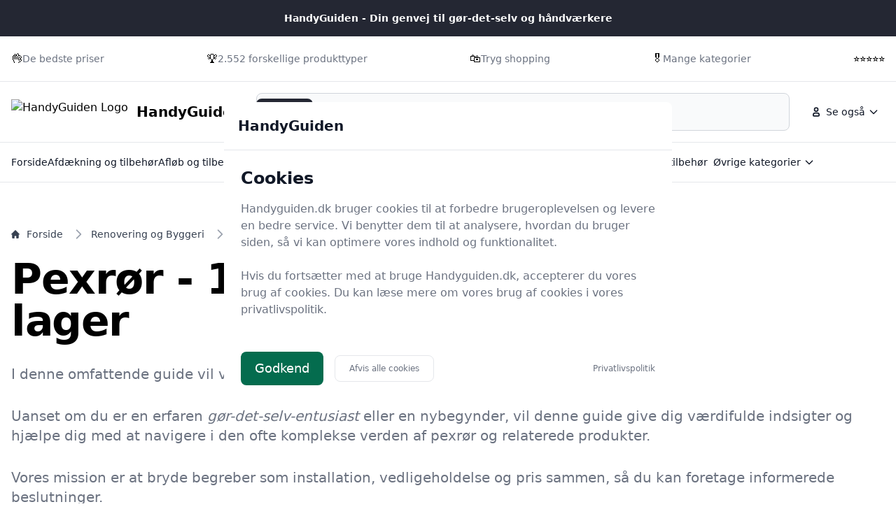

--- FILE ---
content_type: text/html
request_url: https://handyguiden.dk/guide/bedste-pexroer/?brand=uponor
body_size: 39916
content:
<!doctype html>
<html lang="da-dk" class="scroll-smooth">

<head>
  <meta charset="utf-8">
  <meta name="viewport" content="width=device-width, initial-scale=1">
    <title>Pexrør – opdateret 2025 guide til 119 billige pexrør og sammenligning af priser | Handyguiden.dk</title>
  <link rel="canonical" href="https://handyguiden.dk/guide/bedste-pexroer/">
  <meta name="description" content="Sammenlign priser på pexrør og find de perfekte produkter blandt 119 modeller hos Handyguiden.dk. Spar penge i dag – besøg os nu!">
  <meta name="robots" content="index,follow, max-image-preview:large" />




  <link rel="stylesheet" integrity="sha256-Tw2fjIjGXdrxCfaCNbrlSBuj/eQ1exZEq31kLaQTBos=" href="/assets/compiled.flowbite.4f0d9f8c88c65ddaf109f68235bae5481ba3fde4357b1644ab7d642da413068b.css" />

  <style>
      :root {
          font-family: system-ui, -apple-system, BlinkMacSystemFont, "Segoe UI", Roboto, "Helvetica Neue", Arial, sans-serif;



      --primary-rgb: 23 25 33;
      --primary-50: #EAEBF0;
      --primary-100: #D5D8E2;
      --primary-200: #A8AEC2;
      --primary-300: #7E87A5;
      --primary-400: #5A6381;
      --primary-500: #3B4155;
      --primary-600: #303545;
      --primary-700: #242733;
      --primary-800: #171921;
      --primary-900: #0D0E12;
      --primary-950: #060709;

      }
  </style>




    <script type="application/ld+json">
    [{"@context":"https://schema.org","@type":"BreadcrumbList","@id":"https://handyguiden.dk/guide/bedste-pexroer/#breadcrumbs","name":"BreadcrumbList","numberOfItems":7,"itemListOrder":"https://schema.org/ItemListOrderDescending","itemListElement":[{"@type":"ListItem","position":1,"item":{"@type":"WebPage","@id":"https://handyguiden.dk/","url":"https://handyguiden.dk/","name":"Forside"}},{"@type":"ListItem","position":2,"item":{"@type":"WebPage","@id":"https://handyguiden.dk/guide/bedste-renovering-og-byggeri/","url":"https://handyguiden.dk/guide/bedste-renovering-og-byggeri/","name":"Renovering og Byggeri"}},{"@type":"ListItem","position":3,"item":{"@type":"WebPage","@id":"https://handyguiden.dk/guide/bedste-vaerktoej/","url":"https://handyguiden.dk/guide/bedste-vaerktoej/","name":"Værktøj"}},{"@type":"ListItem","position":4,"item":{"@type":"WebPage","@id":"https://handyguiden.dk/guide/bedste-haandvaerktoej/","url":"https://handyguiden.dk/guide/bedste-haandvaerktoej/","name":"Håndværktøj"}},{"@type":"ListItem","position":5,"item":{"@type":"WebPage","@id":"https://handyguiden.dk/guide/bedste-roer-og-roervaerktoej/","url":"https://handyguiden.dk/guide/bedste-roer-og-roervaerktoej/","name":"Rør og Rørværktøj"}},{"@type":"ListItem","position":6,"item":{"@type":"WebPage","@id":"https://handyguiden.dk/guide/bedste-roer/","url":"https://handyguiden.dk/guide/bedste-roer/","name":"Rør"}},{"@type":"ListItem","position":7,"item":{"@type":"WebPage","@id":"https://handyguiden.dk/guide/bedste-pexroer/","url":"https://handyguiden.dk/guide/bedste-pexroer/","name":"Pexrør"}}]},{"@context":"https://schema.org","@type":"Article","@id":"https://handyguiden.dk/guide/bedste-pexroer/#article","url":"https://handyguiden.dk/guide/bedste-pexroer/","headline":"Pexrør - 119 på lager","datePublished":"2023-10-15 14:40:19 +0200","dateModified":"2026-01-27 09:51:24 +0100","description":"Sammenlign priser på pexrør og find de perfekte produkter blandt 119 modeller hos Handyguiden.dk. Spar penge i dag – besøg os nu!","name":"Pexrør - 119 på lager","inLanguage":"da-DK","thumbnailUrl":"https://handyguiden.dk/images/768/6/8/9/en-grundig-guide-til-pexroer.webp","wordCount":4210},{"@context":"https://schema.org/","@type":"ItemList","@id":"https://handyguiden.dk/guide/bedste-pexroer/#ItemList","mainEntityOfPage":"https://handyguiden.dk/guide/bedste-pexroer/","itemListOrder":"https://schema.org/ItemListOrderDescending","url":"https://handyguiden.dk/guide/bedste-pexroer/","name":"119 bedste pexrør","numberOfItems":119,"itemListElement":[{"@type":"ListItem","position":1,"item":{"@type":"Product","description":"Calpex Uuo pexrør er et fleksibelt rørsystem til fjernvarme eller centralvarme med PUR-isolering og medierør af pex-A med iltspærre. Leveres i en rulle af 30 meter. Data:- Dimension: 32 mm- Udvendig diameter: 76 mm- Arbejdstemperatur: maks.","name":"Calpex Uno præisoleret pex rør til varme 32/76 mm, 30 meter","image":"https://res.cloudinary.com/evoleska/images/e_trim/c_pad%2Cf_auto%2Cq_90%2Ch_512%2Cw_512%2Car_1%2Cb_white/v1524332557/product/1576247/calpex-uno-prisoleret-pex-rr.jpg","offers":{"@type":"AggregateOffer","priceCurrency":"DKK","lowPrice":6099.0,"highPrice":5999.0,"offerCount":3,"offers":[{"@type":"Offer","price":6099.0,"priceCurrency":"DKK","availability":"https://schema.org/InStock","seller":{"@type":"Organization","name":"BilligVVS DK"}},{"@type":"Offer","price":6199.0,"priceCurrency":"DKK","availability":"https://schema.org/InStock","seller":{"@type":"Organization","name":"CompletVVS"}},{"@type":"Offer","price":5999.0,"priceCurrency":"DKK","availability":"https://schema.org/InStock","seller":{"@type":"Organization","name":"LavprisVVS"}}]},"gtin13":"5709276587554"}},{"@type":"ListItem","position":2,"item":{"@type":"Product","description":"Calpex Uuo pexrør er et fleksibelt rørsystem til fjernvarme eller centralvarme med PUR-isolering og medierør af pex-A med iltspærre. Leveres i en rulle af 15 meter. Data:- Dimension: 25 mm- Udvendig diameter: 91 mm- Arbejdstemperatur: maks.","name":"Calpex Uno præisoleret pex rør til varme 25/91 mm, 15 meter","image":"https://res.cloudinary.com/evoleska/images/e_trim/c_pad%2Cf_auto%2Cq_90%2Ch_512%2Cw_512%2Car_1%2Cb_white/v1524332557/product/1576247/calpex-uno-prisoleret-pex-rr.jpg","offers":{"@type":"AggregateOffer","priceCurrency":"DKK","lowPrice":3399.0,"highPrice":3399.0,"offerCount":3,"offers":[{"@type":"Offer","price":3399.0,"priceCurrency":"DKK","availability":"https://schema.org/InStock","seller":{"@type":"Organization","name":"BilligVVS DK"}},{"@type":"Offer","price":3499.0,"priceCurrency":"DKK","availability":"https://schema.org/InStock","seller":{"@type":"Organization","name":"CompletVVS"}},{"@type":"Offer","price":3399.0,"priceCurrency":"DKK","availability":"https://schema.org/InStock","seller":{"@type":"Organization","name":"LavprisVVS"}}]},"gtin13":"5709276587783"}},{"@type":"ListItem","position":3,"item":{"@type":"Product","description":"Calpex Uuo pexrør er et fleksibelt rørsystem til fjernvarme eller centralvarme med PUR-isolering og medierør af pex-A med iltspærre. Leveres i en rulle af 40 meter. Data:- Dimension: 25 mm- Udvendig diameter: 76 mm- Arbejdstemperatur: maks.","name":"Calpex Uno præisoleret pex rør til varme 25/76 mm, 40 meter","image":"https://res.cloudinary.com/evoleska/images/e_trim/c_pad%2Cf_auto%2Cq_90%2Ch_512%2Cw_512%2Car_1%2Cb_white/v1524332557/product/1576247/calpex-uno-prisoleret-pex-rr.jpg","offers":{"@type":"AggregateOffer","priceCurrency":"DKK","lowPrice":7299.0,"highPrice":7099.0,"offerCount":3,"offers":[{"@type":"Offer","price":7299.0,"priceCurrency":"DKK","availability":"https://schema.org/InStock","seller":{"@type":"Organization","name":"BilligVVS DK"}},{"@type":"Offer","price":7799.0,"priceCurrency":"DKK","availability":"https://schema.org/InStock","seller":{"@type":"Organization","name":"CompletVVS"}},{"@type":"Offer","price":7099.0,"priceCurrency":"DKK","availability":"https://schema.org/InStock","seller":{"@type":"Organization","name":"LavprisVVS"}}]},"gtin13":"5709276775135"}},{"@type":"ListItem","position":4,"item":{"@type":"Product","description":"Calpex Uuo pexrør er et fleksibelt rørsystem til fjernvarme eller centralvarme med PUR-isolering og medierør af pex-A med iltspærre. Leveres i en rulle af 50 meter. Data:- Dimension: 32 mm- Udvendig diameter: 76 mm- Arbejdstemperatur: maks.","name":"Calpex Uno præisoleret pex rør til varme 32/76 mm, 50 meter","image":"https://res.cloudinary.com/evoleska/images/e_trim/c_pad%2Cf_auto%2Cq_90%2Ch_512%2Cw_512%2Car_1%2Cb_white/v1524332557/product/1576247/calpex-uno-prisoleret-pex-rr.jpg","offers":{"@type":"AggregateOffer","priceCurrency":"DKK","lowPrice":10099.0,"highPrice":10099.0,"offerCount":3,"offers":[{"@type":"Offer","price":10099.0,"priceCurrency":"DKK","availability":"https://schema.org/InStock","seller":{"@type":"Organization","name":"BilligVVS DK"}},{"@type":"Offer","price":10299.0,"priceCurrency":"DKK","availability":"https://schema.org/InStock","seller":{"@type":"Organization","name":"CompletVVS"}},{"@type":"Offer","price":10099.0,"priceCurrency":"DKK","availability":"https://schema.org/InStock","seller":{"@type":"Organization","name":"LavprisVVS"}}]},"gtin13":"5709276775074"}},{"@type":"ListItem","position":5,"item":{"@type":"Product","description":"Bukkefix 15mm. Bruges til PEX-slange.","name":"15 mm Bukkefix i stål til pexrør","image":"https://vvs.dk/product-images/192/350_vvs-dk-15mm-bukkefix-stl-tpex-1112112.jpg","offers":{"@type":"AggregateOffer","priceCurrency":"DKK","lowPrice":14.75,"highPrice":14.75,"offerCount":1,"offers":[{"@type":"Offer","price":14.75,"priceCurrency":"DKK","availability":"https://schema.org/InStock","seller":{"@type":"Organization","name":"vvs.dk"}}]},"gtin13":"5709276557083"}},{"@type":"ListItem","position":6,"item":{"@type":"Product","description":"","name":"12 mm Bukkefix i stl til pexrr","image":"https://www.wattoo.dk/media/processed/app_shop_product_standard_list/53/54/484d4f4cc21793c50218f341c074.jpg","offers":{"@type":"AggregateOffer","priceCurrency":"DKK","lowPrice":11.6,"highPrice":11.6,"offerCount":1,"offers":[{"@type":"Offer","price":11.6,"priceCurrency":"DKK","availability":"https://schema.org/InStock","seller":{"@type":"Organization","name":"WATTOO.DK"}}]},"gtin13":"5709276557076"}},{"@type":"ListItem","position":7,"item":{"@type":"Product","description":"Calpex Duo pexrør er et fleksibelt rørsystem til fjernvarme eller centralvarme med PUR-isolering og medierør af pex-A med iltspærre. Leveres i en rulle af 40 meter. Data:- Dimension: 25 + 25 mm- Udvendig diameter: 91 mm- Arbejdstemperatur: maks.","name":"Calpex Duo præisoleret pex rør til varme 25+25/91 mm, 40 meter","image":"https://res.cloudinary.com/evoleska/images/e_trim/c_pad%2Cf_auto%2Cq_90%2Ch_512%2Cw_512%2Car_1%2Cb_white/v1524327273/product/1572740/calpex-duo-prisoleret-pex-rr.jpg","offers":{"@type":"AggregateOffer","priceCurrency":"DKK","lowPrice":11299.0,"highPrice":11299.0,"offerCount":3,"offers":[{"@type":"Offer","price":11299.0,"priceCurrency":"DKK","availability":"https://schema.org/InStock","seller":{"@type":"Organization","name":"BilligVVS DK"}},{"@type":"Offer","price":12199.0,"priceCurrency":"DKK","availability":"https://schema.org/InStock","seller":{"@type":"Organization","name":"CompletVVS"}},{"@type":"Offer","price":11299.0,"priceCurrency":"DKK","availability":"https://schema.org/InStock","seller":{"@type":"Organization","name":"LavprisVVS"}}]},"gtin13":"5709276775012"}},{"@type":"ListItem","position":8,"item":{"@type":"Product","description":"Wirsbo Uponor pePEX til gulvvarme 20 x 2,0 mm (480 meter). Består af fornettet polyethylen og er forsynet med iltdiffusionsspærre.","name":"480 meter Uponor Comfort Pipe Plus pex rør til gulvvarme, 20 mm","image":"https://res.cloudinary.com/evoleska/images/e_trim/c_pad%2Cf_auto%2Cq_90%2Ch_512%2Cw_512%2Car_1%2Cb_white/v1524330827/product/1574967/480-meter-uponor-comfort-pipe.jpg","offers":{"@type":"AggregateOffer","priceCurrency":"DKK","lowPrice":19339.0,"highPrice":19149.0,"offerCount":4,"offers":[{"@type":"Offer","price":19339.0,"priceCurrency":"DKK","availability":"https://schema.org/InStock","seller":{"@type":"Organization","name":"BilligVVS DK"}},{"@type":"Offer","price":14.14,"priceCurrency":"DKK","availability":"https://schema.org/InStock","seller":{"@type":"Organization","name":"Elvvs.dk"}},{"@type":"Offer","price":24399.0,"priceCurrency":"DKK","availability":"https://schema.org/InStock","seller":{"@type":"Organization","name":"CompletVVS"}},{"@type":"Offer","price":19149.0,"priceCurrency":"DKK","availability":"https://schema.org/InStock","seller":{"@type":"Organization","name":"LavprisVVS"}}]},"brand":[{"@type":"Brand","name":"Uponor"}],"gtin13":"7321500044374"}},{"@type":"ListItem","position":9,"item":{"@type":"Product","description":"Endekapperne anvendes ved husindføringen.","name":"Calpex endekappe til præisoleret pex rør, 22/76 mm","image":"https://res.cloudinary.com/evoleska/images/e_trim/c_pad%2Cf_auto%2Cq_90%2Ch_512%2Cw_512%2Car_1%2Cb_white/v1524364635/product/1590398/calpex-endekappe-til-prisoler.jpg","offers":{"@type":"AggregateOffer","priceCurrency":"DKK","lowPrice":59.0,"highPrice":55.0,"offerCount":3,"offers":[{"@type":"Offer","price":59.0,"priceCurrency":"DKK","availability":"https://schema.org/InStock","seller":{"@type":"Organization","name":"LavprisVVS"}},{"@type":"Offer","price":65.0,"priceCurrency":"DKK","availability":"https://schema.org/InStock","seller":{"@type":"Organization","name":"BilligVVS DK"}},{"@type":"Offer","price":55.0,"priceCurrency":"DKK","availability":"https://schema.org/InStock","seller":{"@type":"Organization","name":"CompletVVS"}}]},"gtin13":"5709276775708"}},{"@type":"ListItem","position":10,"item":{"@type":"Product","description":"Calpex Duo pexrør er et fleksibelt rørsystem til fjernvarme eller centralvarme med PUR-isolering og medierør af pex-A med iltspærre. Leveres i en rulle af 15 meter. Data:- Dimension: 25 + 25 mm- Udvendig diameter: 91 mm- Arbejdstemperatur: maks.","name":"Brugg 'CALPEX DUO' - Prisoleret PEX-rr til fjernvarme, 2 stk. 25 x 2,3 mm, 93 mm udv. diameter, 15 meter","image":"https://www.wattoo.dk/media/processed/app_shop_product_standard_list/58/a3/c536a00ddcfa63ed421549b501c9.jpg","offers":{"@type":"AggregateOffer","priceCurrency":"DKK","lowPrice":4773.0,"highPrice":5299.0,"offerCount":4,"offers":[{"@type":"Offer","price":4773.0,"priceCurrency":"DKK","availability":"https://schema.org/InStock","seller":{"@type":"Organization","name":"WATTOO.DK"}},{"@type":"Offer","price":5299.0,"priceCurrency":"DKK","availability":"https://schema.org/InStock","seller":{"@type":"Organization","name":"BilligVVS DK"}},{"@type":"Offer","price":4699.0,"priceCurrency":"DKK","availability":"https://schema.org/InStock","seller":{"@type":"Organization","name":"CompletVVS"}},{"@type":"Offer","price":5299.0,"priceCurrency":"DKK","availability":"https://schema.org/InStock","seller":{"@type":"Organization","name":"LavprisVVS"}}]},"gtin13":"5709276587486"}},{"@type":"ListItem","position":11,"item":{"@type":"Product","description":"Calpex Duo pexrør er et fleksibelt rørsystem til fjernvarme eller centralvarme med PUR-isolering og medierør af pex-A med iltspærre. Leveres i en rulle af 35 meter. Data:- Dimension: 32 + 32 mm- Udvendig diameter: 126 mm- Arbejdstemperatur: maks.","name":"Calpex Duo præisoleret pex rør til varme 32+32/126 mm, 35 meter","image":"https://res.cloudinary.com/evoleska/images/e_trim/c_pad%2Cf_auto%2Cq_90%2Ch_512%2Cw_512%2Car_1%2Cb_white/v1524327273/product/1572740/calpex-duo-prisoleret-pex-rr.jpg","offers":{"@type":"AggregateOffer","priceCurrency":"DKK","lowPrice":13199.0,"highPrice":11999.0,"offerCount":3,"offers":[{"@type":"Offer","price":13199.0,"priceCurrency":"DKK","availability":"https://schema.org/InStock","seller":{"@type":"Organization","name":"BilligVVS DK"}},{"@type":"Offer","price":13199.0,"priceCurrency":"DKK","availability":"https://schema.org/InStock","seller":{"@type":"Organization","name":"CompletVVS"}},{"@type":"Offer","price":11999.0,"priceCurrency":"DKK","availability":"https://schema.org/InStock","seller":{"@type":"Organization","name":"LavprisVVS"}}]},"gtin13":"5709276775180"}},{"@type":"ListItem","position":12,"item":{"@type":"Product","description":"VSH kompression støttebøsning til pexrør 20 mm","name":"Vsh kompression støttebøsning til pexrør 20 x 2,0 mm","image":"https://www.elvvs.dk/images/articles/medium/41955.big.jpg","offers":{"@type":"AggregateOffer","priceCurrency":"DKK","lowPrice":25.0,"highPrice":16.0,"offerCount":2,"offers":[{"@type":"Offer","price":25.0,"priceCurrency":"DKK","availability":"https://schema.org/InStock","seller":{"@type":"Organization","name":"Elvvs.dk"}},{"@type":"Offer","price":16.0,"priceCurrency":"DKK","availability":"https://schema.org/InStock","seller":{"@type":"Organization","name":"Proshop.dk"}}]},"gtin13":"8711985038323"}},{"@type":"ListItem","position":13,"item":{"@type":"Product","description":"Tekniske data: Pex-rør Dimension 20 mm Godstykkelse 2,0 mm Rullestørrelse 120 mtr.","name":"Wavin Pexrør PE-RT Gulvvarmerør 20 mm - 10 bar/95Â°, 120 meter","image":"https://www.elvvs.dk/images/articles/medium/311012.big.jpg","offers":{"@type":"AggregateOffer","priceCurrency":"DKK","lowPrice":44.0,"highPrice":44.0,"offerCount":1,"offers":[{"@type":"Offer","price":44.0,"priceCurrency":"DKK","availability":"https://schema.org/InStock","seller":{"@type":"Organization","name":"Elvvs.dk"}}]},"gtin13":"5708525357917"}},{"@type":"ListItem","position":14,"item":{"@type":"Product","description":"Calpex Duo pexrør er et fleksibelt rørsystem til fjernvarme eller centralvarme med PUR-isolering og medierør af pex-A med iltspærre. Leveres i en rulle af 30 meter. Data:- Dimension: 32 + 32 mm- Udvendig diameter: 126 mm- Arbejdstemperatur: maks.","name":"Calpex Duo præisoleret pex rør til varme 32+32/126 mm, 30 meter","image":"https://res.cloudinary.com/evoleska/images/e_trim/c_pad%2Cf_auto%2Cq_90%2Ch_512%2Cw_512%2Car_1%2Cb_white/v1524327273/product/1572740/calpex-duo-prisoleret-pex-rr.jpg","offers":{"@type":"AggregateOffer","priceCurrency":"DKK","lowPrice":11199.0,"highPrice":11199.0,"offerCount":3,"offers":[{"@type":"Offer","price":11199.0,"priceCurrency":"DKK","availability":"https://schema.org/InStock","seller":{"@type":"Organization","name":"BilligVVS DK"}},{"@type":"Offer","price":12199.0,"priceCurrency":"DKK","availability":"https://schema.org/InStock","seller":{"@type":"Organization","name":"CompletVVS"}},{"@type":"Offer","price":11199.0,"priceCurrency":"DKK","availability":"https://schema.org/InStock","seller":{"@type":"Organization","name":"LavprisVVS"}}]},"gtin13":"5709276587653"}},{"@type":"ListItem","position":15,"item":{"@type":"Product","description":"Calpex Duo pexrør er et fleksibelt rørsystem til fjernvarme eller centralvarme med PUR-isolering og medierør af pex-A med iltspærre. Leveres i en rulle af 25 meter. Data:- Dimension: 32 + 32 mm- Udvendig diameter: 126 mm- Arbejdstemperatur: maks.","name":"Calpex Duo præisoleret pex rør til varme 32+32/126 mm, 25 meter","image":"https://res.cloudinary.com/evoleska/images/e_trim/c_pad%2Cf_auto%2Cq_90%2Ch_512%2Cw_512%2Car_1%2Cb_white/v1524327273/product/1572740/calpex-duo-prisoleret-pex-rr.jpg","offers":{"@type":"AggregateOffer","priceCurrency":"DKK","lowPrice":13629.0,"highPrice":11599.0,"offerCount":3,"offers":[{"@type":"Offer","price":13629.0,"priceCurrency":"DKK","availability":"https://schema.org/InStock","seller":{"@type":"Organization","name":"BilligVVS DK"}},{"@type":"Offer","price":11599.0,"priceCurrency":"DKK","availability":"https://schema.org/InStock","seller":{"@type":"Organization","name":"CompletVVS"}},{"@type":"Offer","price":11599.0,"priceCurrency":"DKK","availability":"https://schema.org/InStock","seller":{"@type":"Organization","name":"LavprisVVS"}}]},"gtin13":"5709276587660"}},{"@type":"ListItem","position":16,"item":{"@type":"Product","description":"Uponor Comfort Pipe PLUS-rør med ekstra udvendigt beskyttelseslag til anvendelse i gulvvarmesystemer. Kan anvendes både i beton og i varmefordelingsplader. Kontinuerlig temperatur 70Â°C, max. 95Â°C kortvarigt.","name":"Uponor Comfort Plus pexrør 17x2 mm. Til gulvvarme. Rulle a 640 mtr.","image":"https://www.elvvs.dk/images/articles/medium/1186083.big.jpg","offers":{"@type":"AggregateOffer","priceCurrency":"DKK","lowPrice":27.0,"highPrice":13899.0,"offerCount":2,"offers":[{"@type":"Offer","price":27.0,"priceCurrency":"DKK","availability":"https://schema.org/InStock","seller":{"@type":"Organization","name":"Elvvs.dk"}},{"@type":"Offer","price":13899.0,"priceCurrency":"DKK","availability":"https://schema.org/InStock","seller":{"@type":"Organization","name":"LavprisVVS"}}]},"brand":[{"@type":"Brand","name":"Uponor"}],"gtin13":"7321500044473"}},{"@type":"ListItem","position":17,"item":{"@type":"Product","description":"opføringssæt er et komplet opføringssæt til opføring af ø15x2,5mm PEXrør i rør til forbindelseaf radiator.Den medfølgende plastik bukkefix er 90gr. og sikre at tomrøret bukkes med rundt.","name":"Opfringsst, komplet, 15mm PEXrr til radiator - Wavin","image":"https://www.wattoo.dk/media/processed/app_shop_product_standard_list/55/0b/e6785c325ab84a33dda891cbaac2.jpg","offers":{"@type":"AggregateOffer","priceCurrency":"DKK","lowPrice":272.0,"highPrice":269.0,"offerCount":2,"offers":[{"@type":"Offer","price":272.0,"priceCurrency":"DKK","availability":"https://schema.org/InStock","seller":{"@type":"Organization","name":"WATTOO.DK"}},{"@type":"Offer","price":269.0,"priceCurrency":"DKK","availability":"https://schema.org/InStock","seller":{"@type":"Organization","name":"Elvvs.dk"}}]},"gtin13":"5711269200029"}},{"@type":"ListItem","position":18,"item":{"@type":"Product","description":"Wirsbo Uponor pePEX til gulvvarme 20 x 2,0 mm (120 meter). Består af fornettet polyethylen og er forsynet med iltdiffusionsspærre.","name":"120 meter Uponor Comfort Pipe Plus pex rør til gulvvarme, 20 mm","image":"https://res.cloudinary.com/evoleska/images/e_trim/c_pad%2Cf_auto%2Cq_90%2Ch_512%2Cw_512%2Car_1%2Cb_white/v1524330827/product/1574967/120-meter-uponor-comfort-pipe.jpg","offers":{"@type":"AggregateOffer","priceCurrency":"DKK","lowPrice":5929.0,"highPrice":5419.0,"offerCount":4,"offers":[{"@type":"Offer","price":5929.0,"priceCurrency":"DKK","availability":"https://schema.org/InStock","seller":{"@type":"Organization","name":"BilligVVS DK"}},{"@type":"Offer","price":20.0,"priceCurrency":"DKK","availability":"https://schema.org/InStock","seller":{"@type":"Organization","name":"Elvvs.dk"}},{"@type":"Offer","price":5119.0,"priceCurrency":"DKK","availability":"https://schema.org/InStock","seller":{"@type":"Organization","name":"CompletVVS"}},{"@type":"Offer","price":5419.0,"priceCurrency":"DKK","availability":"https://schema.org/InStock","seller":{"@type":"Organization","name":"LavprisVVS"}}]},"brand":[{"@type":"Brand","name":"Uponor"}],"gtin13":"7321500044350"}},{"@type":"ListItem","position":19,"item":{"@type":"Product","description":"Endekapperne anvendes ved husindføringen.","name":"Calpex endekappe til præisoleret pex rør, 25+25+28+22/142 mm","image":"https://res.cloudinary.com/evoleska/images/e_trim/c_pad%2Cf_auto%2Cq_90%2Ch_512%2Cw_512%2Car_1%2Cb_white/v1524397095/product/1610350/calpex-endekappe-til-prisoler.jpg","offers":{"@type":"AggregateOffer","priceCurrency":"DKK","lowPrice":79.0,"highPrice":75.0,"offerCount":3,"offers":[{"@type":"Offer","price":79.0,"priceCurrency":"DKK","availability":"https://schema.org/InStock","seller":{"@type":"Organization","name":"BilligVVS DK"}},{"@type":"Offer","price":79.0,"priceCurrency":"DKK","availability":"https://schema.org/InStock","seller":{"@type":"Organization","name":"CompletVVS"}},{"@type":"Offer","price":75.0,"priceCurrency":"DKK","availability":"https://schema.org/InStock","seller":{"@type":"Organization","name":"LavprisVVS"}}]},"gtin13":"5709276775432"}},{"@type":"ListItem","position":20,"item":{"@type":"Product","description":"Calpex Duo pexrør er et fleksibelt rørsystem til fjernvarme eller centralvarme med PUR-isolering og medierør af pex-A med iltspærre. Leveres i en rulle af 20 meter. Data:- Dimension: 32 + 32 mm- Udvendig diameter: 126 mm- Arbejdstemperatur: maks.","name":"Brugg 'CALPEX DUO' - Prisoleret PEX-rr til fjernvarme, 2 stk. 32 x 2,9 mm, 128 mm udv. diameter, 20 meter","image":"https://www.wattoo.dk/media/processed/app_shop_product_standard_list/83/01/23cf79f97c62e97f1b3c5a767b42.jpg","offers":{"@type":"AggregateOffer","priceCurrency":"DKK","lowPrice":8499.0,"highPrice":8599.0,"offerCount":4,"offers":[{"@type":"Offer","price":8499.0,"priceCurrency":"DKK","availability":"https://schema.org/InStock","seller":{"@type":"Organization","name":"WATTOO.DK"}},{"@type":"Offer","price":8699.0,"priceCurrency":"DKK","availability":"https://schema.org/InStock","seller":{"@type":"Organization","name":"BilligVVS DK"}},{"@type":"Offer","price":8499.0,"priceCurrency":"DKK","availability":"https://schema.org/InStock","seller":{"@type":"Organization","name":"CompletVVS"}},{"@type":"Offer","price":8599.0,"priceCurrency":"DKK","availability":"https://schema.org/InStock","seller":{"@type":"Organization","name":"LavprisVVS"}}]},"gtin13":"5709276587677"}},{"@type":"ListItem","position":21,"item":{"@type":"Product","description":"Anvendes til gulvvarme i beton eller pladesystemer if (´0´ == ´3´ || ´0´ == ´5´) { } else { counter=counter+1; document.write(´Dimension ´); document.write(´20 mm ´); } if (´0´ == ´3´ || ´0´ == ´5´) { } else { counter=counter+1; document.","name":"Roth X-PERT S5 - Gulvvarmerr (rulle / 6 bar / 70 C), 20 x 2,0 mm - 120 meter","image":"https://www.wattoo.dk/media/processed/app_shop_product_standard_list/46/ff/d23635f9f49556abbabfd49fc74f.jpg","offers":{"@type":"AggregateOffer","priceCurrency":"DKK","lowPrice":1154.0,"highPrice":1399.0,"offerCount":5,"offers":[{"@type":"Offer","price":1154.0,"priceCurrency":"DKK","availability":"https://schema.org/InStock","seller":{"@type":"Organization","name":"WATTOO.DK"}},{"@type":"Offer","price":1499.0,"priceCurrency":"DKK","availability":"https://schema.org/InStock","seller":{"@type":"Organization","name":"BilligVVS DK"}},{"@type":"Offer","price":12.0,"priceCurrency":"DKK","availability":"https://schema.org/InStock","seller":{"@type":"Organization","name":"Elvvs.dk"}},{"@type":"Offer","price":1299.0,"priceCurrency":"DKK","availability":"https://schema.org/InStock","seller":{"@type":"Organization","name":"CompletVVS"}},{"@type":"Offer","price":1399.0,"priceCurrency":"DKK","availability":"https://schema.org/InStock","seller":{"@type":"Organization","name":"LavprisVVS"}}]},"gtin13":"4044599030952"}},{"@type":"ListItem","position":22,"item":{"@type":"Product","description":"Calpex Duo pexrør er et fleksibelt rørsystem til fjernvarme eller centralvarme med PUR-isolering og medierør af pex-A med iltspærre. Leveres i en rulle af 30 meter. Data:- Dimension: 32 + 32 mm- Udvendig diameter: 111 mm- Arbejdstemperatur: maks.","name":"Calpex Duo præisoleret pex rør til varme 32+32/111 mm, 30 meter","image":"https://res.cloudinary.com/evoleska/images/e_trim/c_pad%2Cf_auto%2Cq_90%2Ch_512%2Cw_512%2Car_1%2Cb_white/v1524327273/product/1572740/calpex-duo-prisoleret-pex-rr.jpg","offers":{"@type":"AggregateOffer","priceCurrency":"DKK","lowPrice":10599.0,"highPrice":10399.0,"offerCount":3,"offers":[{"@type":"Offer","price":10599.0,"priceCurrency":"DKK","availability":"https://schema.org/InStock","seller":{"@type":"Organization","name":"BilligVVS DK"}},{"@type":"Offer","price":11399.0,"priceCurrency":"DKK","availability":"https://schema.org/InStock","seller":{"@type":"Organization","name":"CompletVVS"}},{"@type":"Offer","price":10399.0,"priceCurrency":"DKK","availability":"https://schema.org/InStock","seller":{"@type":"Organization","name":"LavprisVVS"}}]},"gtin13":"5709276587400"}},{"@type":"ListItem","position":23,"item":{"@type":"Product","description":"Calpex Uuo pexrør er et fleksibelt rørsystem til fjernvarme eller centralvarme med PUR-isolering og medierør af pex-A med iltspærre. Leveres i en rulle af 40 meter. Data:- Dimension: 32 mm- Udvendig diameter: 76 mm- Arbejdstemperatur: maks.","name":"Calpex Uno præisoleret pex rør til varme 32/76 mm, 40 meter","image":"https://res.cloudinary.com/evoleska/images/e_trim/c_pad%2Cf_auto%2Cq_90%2Ch_512%2Cw_512%2Car_1%2Cb_white/v1524332557/product/1576247/calpex-uno-prisoleret-pex-rr.jpg","offers":{"@type":"AggregateOffer","priceCurrency":"DKK","lowPrice":13119.0,"highPrice":12845.0,"offerCount":3,"offers":[{"@type":"Offer","price":13119.0,"priceCurrency":"DKK","availability":"https://schema.org/InStock","seller":{"@type":"Organization","name":"BilligVVS DK"}},{"@type":"Offer","price":11199.0,"priceCurrency":"DKK","availability":"https://schema.org/InStock","seller":{"@type":"Organization","name":"CompletVVS"}},{"@type":"Offer","price":12845.0,"priceCurrency":"DKK","availability":"https://schema.org/InStock","seller":{"@type":"Organization","name":"LavprisVVS"}}]},"gtin13":"5709276775098"}},{"@type":"ListItem","position":24,"item":{"@type":"Product","description":"Calpex Unoo præisoleret pexrør (sanitær) er et fleksibelt rørsystem til brugsvand med PUR-isolering og medierør af pex-A. Leveres i en rulle af 20 meter. Data:- Dimension: 32 mm- Udvendig diameter: 76 mm- Arbejdstemperatur: maks.","name":"Calpex Uno præisoleret pex rør til brugsvand 32/76 mm, 20 meter","image":"https://res.cloudinary.com/evoleska/images/e_trim/c_pad%2Cf_auto%2Cq_90%2Ch_512%2Cw_512%2Car_1%2Cb_white/v1524337207/product/1580192/calpex-uno-prisoleret-pex-rr.jpg","offers":{"@type":"AggregateOffer","priceCurrency":"DKK","lowPrice":5299.0,"highPrice":4799.0,"offerCount":3,"offers":[{"@type":"Offer","price":5299.0,"priceCurrency":"DKK","availability":"https://schema.org/InStock","seller":{"@type":"Organization","name":"BilligVVS DK"}},{"@type":"Offer","price":6599.0,"priceCurrency":"DKK","availability":"https://schema.org/InStock","seller":{"@type":"Organization","name":"CompletVVS"}},{"@type":"Offer","price":4799.0,"priceCurrency":"DKK","availability":"https://schema.org/InStock","seller":{"@type":"Organization","name":"LavprisVVS"}}]},"gtin13":"5709276775579"}},{"@type":"ListItem","position":25,"item":{"@type":"Product","description":"Kan monteres i varmefordelingsplader Kan nedstøbes i beton Iltspærre inde i røret 5-lags 70Â°C kontinuerligt Max 95Â°C kortvarigt og 6 bar Indvendig mål 16 mm","name":"Altech gulvvarmerr (rulle / 6 bar / 70 C), 20 x 2,0 mm, 240 meter","image":"https://www.wattoo.dk/media/processed/app_shop_product_standard_list/b8/7f/8acfb2b7ecc98e6c64fe787ec685.jpg","offers":{"@type":"AggregateOffer","priceCurrency":"DKK","lowPrice":3771.0,"highPrice":8.75,"offerCount":2,"offers":[{"@type":"Offer","price":3771.0,"priceCurrency":"DKK","availability":"https://schema.org/InStock","seller":{"@type":"Organization","name":"WATTOO.DK"}},{"@type":"Offer","price":8.75,"priceCurrency":"DKK","availability":"https://schema.org/InStock","seller":{"@type":"Organization","name":"Elvvs.dk"}}]},"brand":[{"@type":"Brand","name":"Altech"}],"gtin13":"5711269025011"}},{"@type":"ListItem","position":26,"item":{"@type":"Product","description":"Calpex Duo pexrør er et fleksibelt rørsystem til fjernvarme eller centralvarme med PUR-isolering og medierør af pex-A med iltspærre. Leveres i en rulle af 25 meter. Data:- Dimension: 32 + 32 mm- Udvendig diameter: 111 mm- Arbejdstemperatur: maks.","name":"Calpex Duo præisoleret pex rør til varme 32+32/111 mm, 25 meter","image":"https://res.cloudinary.com/evoleska/images/e_trim/c_pad%2Cf_auto%2Cq_90%2Ch_512%2Cw_512%2Car_1%2Cb_white/v1524327273/product/1572740/calpex-duo-prisoleret-pex-rr.jpg","offers":{"@type":"AggregateOffer","priceCurrency":"DKK","lowPrice":10199.0,"highPrice":9299.0,"offerCount":3,"offers":[{"@type":"Offer","price":10199.0,"priceCurrency":"DKK","availability":"https://schema.org/InStock","seller":{"@type":"Organization","name":"BilligVVS DK"}},{"@type":"Offer","price":10599.0,"priceCurrency":"DKK","availability":"https://schema.org/InStock","seller":{"@type":"Organization","name":"CompletVVS"}},{"@type":"Offer","price":9299.0,"priceCurrency":"DKK","availability":"https://schema.org/InStock","seller":{"@type":"Organization","name":"LavprisVVS"}}]},"gtin13":"5709276587417"}},{"@type":"ListItem","position":27,"item":{"@type":"Product","description":"Calpex Duo pexrør er et fleksibelt rørsystem til fjernvarme eller centralvarme med PUR-isolering og medierør af pex-A med iltspærre. Leveres i en rulle af 20 meter. Data:- Dimension: 25 + 25 mm- Udvendig diameter: 91 mm- Arbejdstemperatur: maks.","name":"Calpex Duo præisoleret pex rør til varme 25+25/91 mm, 20 meter","image":"https://res.cloudinary.com/evoleska/images/e_trim/c_pad%2Cf_auto%2Cq_90%2Ch_512%2Cw_512%2Car_1%2Cb_white/v1524327273/product/1572740/calpex-duo-prisoleret-pex-rr.jpg","offers":{"@type":"AggregateOffer","priceCurrency":"DKK","lowPrice":7599.0,"highPrice":6999.0,"offerCount":3,"offers":[{"@type":"Offer","price":7599.0,"priceCurrency":"DKK","availability":"https://schema.org/InStock","seller":{"@type":"Organization","name":"BilligVVS DK"}},{"@type":"Offer","price":7499.0,"priceCurrency":"DKK","availability":"https://schema.org/InStock","seller":{"@type":"Organization","name":"CompletVVS"}},{"@type":"Offer","price":6999.0,"priceCurrency":"DKK","availability":"https://schema.org/InStock","seller":{"@type":"Organization","name":"LavprisVVS"}}]},"gtin13":"5709276587479"}},{"@type":"ListItem","position":28,"item":{"@type":"Product","description":"Calpex Uuo pexrør er et fleksibelt rørsystem til fjernvarme eller centralvarme med PUR-isolering og medierør af pex-A med iltspærre. Leveres i en rulle af 15 meter. Data:- Dimension: 32 mm- Udvendig diameter: 76 mm- Arbejdstemperatur: maks.","name":"Calpex Uno præisoleret pex rør til varme 32/76 mm, 15 meter","image":"https://res.cloudinary.com/evoleska/images/e_trim/c_pad%2Cf_auto%2Cq_90%2Ch_512%2Cw_512%2Car_1%2Cb_white/v1524332557/product/1576247/calpex-uno-prisoleret-pex-rr.jpg","offers":{"@type":"AggregateOffer","priceCurrency":"DKK","lowPrice":3555.0,"highPrice":3554.0,"offerCount":3,"offers":[{"@type":"Offer","price":3555.0,"priceCurrency":"DKK","availability":"https://schema.org/InStock","seller":{"@type":"Organization","name":"BilligVVS DK"}},{"@type":"Offer","price":3599.0,"priceCurrency":"DKK","availability":"https://schema.org/InStock","seller":{"@type":"Organization","name":"CompletVVS"}},{"@type":"Offer","price":3554.0,"priceCurrency":"DKK","availability":"https://schema.org/InStock","seller":{"@type":"Organization","name":"LavprisVVS"}}]},"gtin13":"5709276587585"}},{"@type":"ListItem","position":29,"item":{"@type":"Product","description":"Roth X-Pert S5 gulvvarmerør 10,5 mm (70 meters rulle). Roth X-PERT S5® er resultatet af en innovativ og kvalitativ produktudvikling, der bevirker at røret har en maksimal fleksibilitet og smidighed. Et stærkt rør som tåler mekanisk påvirkning.","name":"70 meter Roth X-Pert S5 pex rør til gulvvarme, 10,5 mm","image":"https://res.cloudinary.com/evoleska/images/e_trim/c_pad%2Cf_auto%2Cq_90%2Ch_512%2Cw_512%2Car_1%2Cb_white/v1524344335/product/1585885/70-meter-roth-x-pert-s5-pex-r.jpg","offers":{"@type":"AggregateOffer","priceCurrency":"DKK","lowPrice":839.0,"highPrice":682.0,"offerCount":5,"offers":[{"@type":"Offer","price":839.0,"priceCurrency":"DKK","availability":"https://schema.org/InStock","seller":{"@type":"Organization","name":"BilligVVS DK"}},{"@type":"Offer","price":12.0,"priceCurrency":"DKK","availability":"https://schema.org/InStock","seller":{"@type":"Organization","name":"Elvvs.dk"}},{"@type":"Offer","price":789.0,"priceCurrency":"DKK","availability":"https://schema.org/InStock","seller":{"@type":"Organization","name":"CompletVVS"}},{"@type":"Offer","price":759.0,"priceCurrency":"DKK","availability":"https://schema.org/InStock","seller":{"@type":"Organization","name":"LavprisVVS"}},{"@type":"Offer","price":682.0,"priceCurrency":"DKK","availability":"https://schema.org/InStock","seller":{"@type":"Organization","name":"WATTOO.DK"}}]},"gtin13":"4044599030907"}},{"@type":"ListItem","position":30,"item":{"@type":"Product","description":"Calpex Duo pexrør er et fleksibelt rørsystem til fjernvarme eller centralvarme med PUR-isolering og medierør af pex-A med iltspærre. Leveres i en rulle af 20 meter. Data:- Dimension: 25 + 25 mm- Udvendig diameter: 111 mm- Arbejdstemperatur: maks.","name":"Calpex duo 25+25/111+ 6bar 20m","image":"https://www.elvvs.dk/images/articles/medium/1399367.big.jpg","offers":{"@type":"AggregateOffer","priceCurrency":"DKK","lowPrice":8124.0,"highPrice":8199.0,"offerCount":4,"offers":[{"@type":"Offer","price":8124.0,"priceCurrency":"DKK","availability":"https://schema.org/InStock","seller":{"@type":"Organization","name":"Elvvs.dk"}},{"@type":"Offer","price":8399.0,"priceCurrency":"DKK","availability":"https://schema.org/InStock","seller":{"@type":"Organization","name":"BilligVVS DK"}},{"@type":"Offer","price":8199.0,"priceCurrency":"DKK","availability":"https://schema.org/InStock","seller":{"@type":"Organization","name":"CompletVVS"}},{"@type":"Offer","price":8199.0,"priceCurrency":"DKK","availability":"https://schema.org/InStock","seller":{"@type":"Organization","name":"LavprisVVS"}}]},"gtin13":"5709276587721"}},{"@type":"ListItem","position":31,"item":{"@type":"Product","description":"Præisoleret pexrør anvendes hvor man er nød til at nedgrave pexrøret. Dette ses typisk hvor man ønsker at føre varme eller vand fra en bygning til en anden.  Dimension: pex 32x2,9 mm Udvendig diameter 91 mm Rulle á 20 meter Arbejdstemperatur: maks.","name":"Calpex Uno præisoleret pex rør til varme 32/91 mm, 20 meter","image":"https://res.cloudinary.com/evoleska/images/e_trim/c_pad%2Cf_auto%2Cq_90%2Ch_512%2Cw_512%2Car_1%2Cb_white/v1524332557/product/1576247/calpex-uno-prisoleret-pex-rr.jpg","offers":{"@type":"AggregateOffer","priceCurrency":"DKK","lowPrice":4899.0,"highPrice":4799.0,"offerCount":3,"offers":[{"@type":"Offer","price":4899.0,"priceCurrency":"DKK","availability":"https://schema.org/InStock","seller":{"@type":"Organization","name":"BilligVVS DK"}},{"@type":"Offer","price":4899.0,"priceCurrency":"DKK","availability":"https://schema.org/InStock","seller":{"@type":"Organization","name":"CompletVVS"}},{"@type":"Offer","price":4799.0,"priceCurrency":"DKK","availability":"https://schema.org/InStock","seller":{"@type":"Organization","name":"LavprisVVS"}}]},"gtin13":"5709276587523"}},{"@type":"ListItem","position":32,"item":{"@type":"Product","description":"Calpex Duo pexrør er et fleksibelt rørsystem til fjernvarme eller centralvarme med PUR-isolering og medierør af pex-A med iltspærre. Leveres i en rulle af 30 meter. Data:- Dimension: 25 + 25 mm- Udvendig diameter: 111 mm- Arbejdstemperatur: maks.","name":"Calpex Duo præisoleret pex rør til varme 25+25/111 mm, 30 meter","image":"https://res.cloudinary.com/evoleska/images/e_trim/c_pad%2Cf_auto%2Cq_90%2Ch_512%2Cw_512%2Car_1%2Cb_white/v1524327273/product/1572740/calpex-duo-prisoleret-pex-rr.jpg","offers":{"@type":"AggregateOffer","priceCurrency":"DKK","lowPrice":11299.0,"highPrice":10499.0,"offerCount":3,"offers":[{"@type":"Offer","price":11299.0,"priceCurrency":"DKK","availability":"https://schema.org/InStock","seller":{"@type":"Organization","name":"BilligVVS DK"}},{"@type":"Offer","price":10799.0,"priceCurrency":"DKK","availability":"https://schema.org/InStock","seller":{"@type":"Organization","name":"CompletVVS"}},{"@type":"Offer","price":10499.0,"priceCurrency":"DKK","availability":"https://schema.org/InStock","seller":{"@type":"Organization","name":"LavprisVVS"}}]},"gtin13":"5709276587707"}},{"@type":"ListItem","position":33,"item":{"@type":"Product","description":"Calpex Uuo pexrør er et fleksibelt rørsystem til fjernvarme eller centralvarme med PUR-isolering og medierør af pex-A med iltspærre. Leveres i en rulle af 40 meter. Data:- Dimension: 25 mm- Udvendig diameter: 91 mm- Arbejdstemperatur: maks.","name":"Calpex Uno præisoleret pex rør til varme 25/91 mm, 40 meter","image":"https://res.cloudinary.com/evoleska/images/e_trim/c_pad%2Cf_auto%2Cq_90%2Ch_512%2Cw_512%2Car_1%2Cb_white/v1524332557/product/1576247/calpex-uno-prisoleret-pex-rr.jpg","offers":{"@type":"AggregateOffer","priceCurrency":"DKK","lowPrice":8899.0,"highPrice":8899.0,"offerCount":3,"offers":[{"@type":"Offer","price":8899.0,"priceCurrency":"DKK","availability":"https://schema.org/InStock","seller":{"@type":"Organization","name":"BilligVVS DK"}},{"@type":"Offer","price":9099.0,"priceCurrency":"DKK","availability":"https://schema.org/InStock","seller":{"@type":"Organization","name":"CompletVVS"}},{"@type":"Offer","price":8899.0,"priceCurrency":"DKK","availability":"https://schema.org/InStock","seller":{"@type":"Organization","name":"LavprisVVS"}}]},"gtin13":"5709276775258"}},{"@type":"ListItem","position":34,"item":{"@type":"Product","description":"Geberit vandtilslutningssæt til PEXrør","name":"GEBERIT vandtilslutningssæt til PEXrør","image":"https://www.elvvs.dk/images/articles/medium/1332654.big.jpg","offers":{"@type":"AggregateOffer","priceCurrency":"DKK","lowPrice":130.0,"highPrice":129.0,"offerCount":3,"offers":[{"@type":"Offer","price":130.0,"priceCurrency":"DKK","availability":"https://schema.org/InStock","seller":{"@type":"Organization","name":"Elvvs.dk"}},{"@type":"Offer","price":132.0,"priceCurrency":"DKK","availability":"https://schema.org/InStock","seller":{"@type":"Organization","name":"WATTOO.DK"}},{"@type":"Offer","price":129.0,"priceCurrency":"DKK","availability":"https://schema.org/InStock","seller":{"@type":"Organization","name":"CompletVVS"}}]},"brand":[{"@type":"Brand","name":"Geberit"}],"gtin13":"4025416847342"}},{"@type":"ListItem","position":35,"item":{"@type":"Product","description":"Calpex Uuo pexrør er et fleksibelt rørsystem til fjernvarme eller centralvarme med PUR-isolering og medierør af pex-A med iltspærre. Leveres i en rulle af 45 meter. Data:- Dimension: 25 mm- Udvendig diameter: 91 mm- Arbejdstemperatur: maks.","name":"Calpex Uno præisoleret pex rør til varme 25/91 mm, 45 meter","image":"https://res.cloudinary.com/evoleska/images/e_trim/c_pad%2Cf_auto%2Cq_90%2Ch_512%2Cw_512%2Car_1%2Cb_white/v1524332557/product/1576247/calpex-uno-prisoleret-pex-rr.jpg","offers":{"@type":"AggregateOffer","priceCurrency":"DKK","lowPrice":10099.0,"highPrice":10099.0,"offerCount":3,"offers":[{"@type":"Offer","price":10099.0,"priceCurrency":"DKK","availability":"https://schema.org/InStock","seller":{"@type":"Organization","name":"BilligVVS DK"}},{"@type":"Offer","price":10299.0,"priceCurrency":"DKK","availability":"https://schema.org/InStock","seller":{"@type":"Organization","name":"CompletVVS"}},{"@type":"Offer","price":10099.0,"priceCurrency":"DKK","availability":"https://schema.org/InStock","seller":{"@type":"Organization","name":"LavprisVVS"}}]},"gtin13":"5709276775241"}},{"@type":"ListItem","position":36,"item":{"@type":"Product","description":"Kan monteres i varmefordelingsplader Kan nedstøbes i beton Iltspærre inde i røret 5-lags 70Â°C kontinuerligt Max 95Â°C kortvarigt og 6 bar Indvendig mål 16 mm","name":"Gulvarmerør 20x2mm 480m i rulle 6bar 70Â°C kontinuerligt - 95Â°C max. Iltbarriere","image":"https://www.elvvs.dk/images/articles/medium/221952.big.jpg","offers":{"@type":"AggregateOffer","priceCurrency":"DKK","lowPrice":8.75,"highPrice":8.75,"offerCount":1,"offers":[{"@type":"Offer","price":8.75,"priceCurrency":"DKK","availability":"https://schema.org/InStock","seller":{"@type":"Organization","name":"Elvvs.dk"}}]},"brand":[{"@type":"Brand","name":"Altech"}],"gtin13":"5711269025028"}},{"@type":"ListItem","position":37,"item":{"@type":"Product","description":"Calpex Duo pexrør er et fleksibelt rørsystem til fjernvarme eller centralvarme med PUR-isolering og medierør af pex-A med iltspærre. Leveres i en rulle af 45 meter. Data:- Dimension: 25 + 25 mm- Udvendig diameter: 111 mm- Arbejdstemperatur: maks.","name":"Calpex Duo præisoleret pex rør til varme 25+25/111 mm, 45 meter","image":"https://res.cloudinary.com/evoleska/images/e_trim/c_pad%2Cf_auto%2Cq_90%2Ch_512%2Cw_512%2Car_1%2Cb_white/v1524327273/product/1572740/calpex-duo-prisoleret-pex-rr.jpg","offers":{"@type":"AggregateOffer","priceCurrency":"DKK","lowPrice":14999.0,"highPrice":13199.0,"offerCount":3,"offers":[{"@type":"Offer","price":14999.0,"priceCurrency":"DKK","availability":"https://schema.org/InStock","seller":{"@type":"Organization","name":"BilligVVS DK"}},{"@type":"Offer","price":14999.0,"priceCurrency":"DKK","availability":"https://schema.org/InStock","seller":{"@type":"Organization","name":"CompletVVS"}},{"@type":"Offer","price":13199.0,"priceCurrency":"DKK","availability":"https://schema.org/InStock","seller":{"@type":"Organization","name":"LavprisVVS"}}]},"gtin13":"5709276775203"}},{"@type":"ListItem","position":38,"item":{"@type":"Product","description":"Calpex Uuo pexrør er et fleksibelt rørsystem til fjernvarme eller centralvarme med PUR-isolering og medierør af pex-A med iltspærre. Leveres i en rulle af 45 meter. Data:- Dimension: 32 mm- Udvendig diameter: 76 mm- Arbejdstemperatur: maks.","name":"Calpex Uno præisoleret pex rør til varme 32/76 mm, 45 meter","image":"https://res.cloudinary.com/evoleska/images/e_trim/c_pad%2Cf_auto%2Cq_90%2Ch_512%2Cw_512%2Car_1%2Cb_white/v1524332557/product/1576247/calpex-uno-prisoleret-pex-rr.jpg","offers":{"@type":"AggregateOffer","priceCurrency":"DKK","lowPrice":9099.0,"highPrice":9099.0,"offerCount":3,"offers":[{"@type":"Offer","price":9099.0,"priceCurrency":"DKK","availability":"https://schema.org/InStock","seller":{"@type":"Organization","name":"BilligVVS DK"}},{"@type":"Offer","price":9199.0,"priceCurrency":"DKK","availability":"https://schema.org/InStock","seller":{"@type":"Organization","name":"CompletVVS"}},{"@type":"Offer","price":9099.0,"priceCurrency":"DKK","availability":"https://schema.org/InStock","seller":{"@type":"Organization","name":"LavprisVVS"}}]},"gtin13":"5709276775081"}},{"@type":"ListItem","position":39,"item":{"@type":"Product","description":"Calpex Duo pexrør er et fleksibelt rørsystem til fjernvarme eller centralvarme med PUR-isolering og medierør af pex-A med iltspærre. Leveres i en rulle af 10 meter. Data:- Dimension: 25 + 25 mm- Udvendig diameter: 111 mm- Arbejdstemperatur: maks.","name":"Brugg 'CALPEX DUO' - Prisoleret PEX-rr til fjernvarme, 2 stk. 25 x 2,3 mm, 113 mm udv. diameter, 10 meter","image":"https://www.wattoo.dk/media/processed/app_shop_product_standard_list/fc/ba/e74d1e364b99614c0d3e811a11c6.jpg","offers":{"@type":"AggregateOffer","priceCurrency":"DKK","lowPrice":3985.0,"highPrice":3999.0,"offerCount":4,"offers":[{"@type":"Offer","price":3985.0,"priceCurrency":"DKK","availability":"https://schema.org/InStock","seller":{"@type":"Organization","name":"WATTOO.DK"}},{"@type":"Offer","price":4299.0,"priceCurrency":"DKK","availability":"https://schema.org/InStock","seller":{"@type":"Organization","name":"BilligVVS DK"}},{"@type":"Offer","price":4299.0,"priceCurrency":"DKK","availability":"https://schema.org/InStock","seller":{"@type":"Organization","name":"CompletVVS"}},{"@type":"Offer","price":3999.0,"priceCurrency":"DKK","availability":"https://schema.org/InStock","seller":{"@type":"Organization","name":"LavprisVVS"}}]},"gtin13":"5709276587745"}},{"@type":"ListItem","position":40,"item":{"@type":"Product","description":"Præisoleret pexrør anvendes hvor man er nød til at nedgrave pexrøret. Dette ses typisk hvor man ønsker at føre varme eller vand fra en bygning til en anden.  Dimension: pex 32x2,9 mm Udvendig diameter 91 mm Rulle á 40 meter Arbejdstemperatur: maks.","name":"Calpex Uno præisoleret pex rør til varme 32/91 mm, 40 meter","image":"https://res.cloudinary.com/evoleska/images/e_trim/c_pad%2Cf_auto%2Cq_90%2Ch_512%2Cw_512%2Car_1%2Cb_white/v1524332557/product/1576247/calpex-uno-prisoleret-pex-rr.jpg","offers":{"@type":"AggregateOffer","priceCurrency":"DKK","lowPrice":10599.0,"highPrice":9799.0,"offerCount":3,"offers":[{"@type":"Offer","price":10599.0,"priceCurrency":"DKK","availability":"https://schema.org/InStock","seller":{"@type":"Organization","name":"BilligVVS DK"}},{"@type":"Offer","price":9699.0,"priceCurrency":"DKK","availability":"https://schema.org/InStock","seller":{"@type":"Organization","name":"CompletVVS"}},{"@type":"Offer","price":9799.0,"priceCurrency":"DKK","availability":"https://schema.org/InStock","seller":{"@type":"Organization","name":"LavprisVVS"}}]},"gtin13":"5709276775050"}},{"@type":"ListItem","position":41,"item":{"@type":"Product","description":"Calpex Duo pexrør er et fleksibelt rørsystem til fjernvarme eller centralvarme med PUR-isolering og medierør af pex-A med iltspærre. Leveres i en rulle af 30 meter. Data:- Dimension: 25 + 25 mm- Udvendig diameter: 91 mm- Arbejdstemperatur: maks.","name":"Calpex Duo præisoleret pex rør til varme 25+25/91 mm, 30 meter","image":"https://res.cloudinary.com/evoleska/images/e_trim/c_pad%2Cf_auto%2Cq_90%2Ch_512%2Cw_512%2Car_1%2Cb_white/v1524327273/product/1572740/calpex-duo-prisoleret-pex-rr.jpg","offers":{"@type":"AggregateOffer","priceCurrency":"DKK","lowPrice":11199.0,"highPrice":10899.0,"offerCount":3,"offers":[{"@type":"Offer","price":11199.0,"priceCurrency":"DKK","availability":"https://schema.org/InStock","seller":{"@type":"Organization","name":"BilligVVS DK"}},{"@type":"Offer","price":9099.0,"priceCurrency":"DKK","availability":"https://schema.org/InStock","seller":{"@type":"Organization","name":"CompletVVS"}},{"@type":"Offer","price":10899.0,"priceCurrency":"DKK","availability":"https://schema.org/InStock","seller":{"@type":"Organization","name":"LavprisVVS"}}]},"gtin13":"5709276587455"}},{"@type":"ListItem","position":42,"item":{"@type":"Product","description":"Endekapperne anvendes ved husindføringen.","name":"Calpex endekappe til præisoleret pex rør, 32/91 mm","image":"https://res.cloudinary.com/evoleska/images/e_trim/c_pad%2Cf_auto%2Cq_90%2Ch_512%2Cw_512%2Car_1%2Cb_white/v1524364635/product/1590398/calpex-endekappe-til-prisoler.jpg","offers":{"@type":"AggregateOffer","priceCurrency":"DKK","lowPrice":65.0,"highPrice":55.0,"offerCount":3,"offers":[{"@type":"Offer","price":65.0,"priceCurrency":"DKK","availability":"https://schema.org/InStock","seller":{"@type":"Organization","name":"BilligVVS DK"}},{"@type":"Offer","price":59.0,"priceCurrency":"DKK","availability":"https://schema.org/InStock","seller":{"@type":"Organization","name":"CompletVVS"}},{"@type":"Offer","price":55.0,"priceCurrency":"DKK","availability":"https://schema.org/InStock","seller":{"@type":"Organization","name":"LavprisVVS"}}]},"gtin13":"5709276775302"}},{"@type":"ListItem","position":43,"item":{"@type":"Product","description":"Roth X-Pert S5 gulvvarmerør16 x 2,0 mm -90 meter  Til Gulvvarme Med iltspærre indbygget i selve røret Max 70° og 6 bar (kortvarigt 100°)  Maximale rørlængder i Compact (vejledende):Roth X-Pert S5 16 x 2,0 mm, 90-110 meter.Rørforbrug pr.","name":"90 meter Roth X-Pert S5 pex rør til gulvvarme, 16 mm","image":"https://res.cloudinary.com/evoleska/images/e_trim/c_pad%2Cf_auto%2Cq_90%2Ch_512%2Cw_512%2Car_1%2Cb_white/v1524344335/product/1585885/90-meter-roth-x-pert-s5-pex-r.jpg","offers":{"@type":"AggregateOffer","priceCurrency":"DKK","lowPrice":1399.0,"highPrice":1299.0,"offerCount":4,"offers":[{"@type":"Offer","price":1399.0,"priceCurrency":"DKK","availability":"https://schema.org/InStock","seller":{"@type":"Organization","name":"BilligVVS DK"}},{"@type":"Offer","price":12.0,"priceCurrency":"DKK","availability":"https://schema.org/InStock","seller":{"@type":"Organization","name":"Elvvs.dk"}},{"@type":"Offer","price":1299.0,"priceCurrency":"DKK","availability":"https://schema.org/InStock","seller":{"@type":"Organization","name":"CompletVVS"}},{"@type":"Offer","price":1299.0,"priceCurrency":"DKK","availability":"https://schema.org/InStock","seller":{"@type":"Organization","name":"LavprisVVS"}}]},"gtin13":"5702000138206"}},{"@type":"ListItem","position":44,"item":{"@type":"Product","description":"Calpex Duo pexrør er et fleksibelt rørsystem til fjernvarme eller centralvarme med PUR-isolering og medierør af pex-A med iltspærre. Leveres i en rulle af 35 meter. Data:- Dimension: 25 + 25 mm- Udvendig diameter: 111 mm- Arbejdstemperatur: maks.","name":"Calpex Duo præisoleret pex rør til varme 25+25/111 mm, 35 meter","image":"https://res.cloudinary.com/evoleska/images/e_trim/c_pad%2Cf_auto%2Cq_90%2Ch_512%2Cw_512%2Car_1%2Cb_white/v1524327273/product/1572740/calpex-duo-prisoleret-pex-rr.jpg","offers":{"@type":"AggregateOffer","priceCurrency":"DKK","lowPrice":11499.0,"highPrice":12376.0,"offerCount":4,"offers":[{"@type":"Offer","price":11499.0,"priceCurrency":"DKK","availability":"https://schema.org/InStock","seller":{"@type":"Organization","name":"BilligVVS DK"}},{"@type":"Offer","price":12599.0,"priceCurrency":"DKK","availability":"https://schema.org/InStock","seller":{"@type":"Organization","name":"CompletVVS"}},{"@type":"Offer","price":11499.0,"priceCurrency":"DKK","availability":"https://schema.org/InStock","seller":{"@type":"Organization","name":"LavprisVVS"}},{"@type":"Offer","price":12376.0,"priceCurrency":"DKK","availability":"https://schema.org/InStock","seller":{"@type":"Organization","name":"WATTOO.DK"}}]},"gtin13":"5709276775227"}},{"@type":"ListItem","position":45,"item":{"@type":"Product","description":"Uponor Comfort Pipe PLUS gulvvarmerør 17x2,0mm - 240 meterUponor Comfort Pipe PLUS-rør med ekstra udvendigt beskyttelseslag til anvendelse i gulvvarmesystemer. Kan anvendes både i beton og i varmefordelingsplader. Kontinuerlig temperatur 70°C, max.","name":"Uponor Comfort Plus pexrør 17x2 mm. Til gulvvarme. Rulle a 240 mtr.","image":"https://www.elvvs.dk/images/articles/medium/845278.big.jpg","offers":{"@type":"AggregateOffer","priceCurrency":"DKK","lowPrice":18.75,"highPrice":6765.0,"offerCount":3,"offers":[{"@type":"Offer","price":18.75,"priceCurrency":"DKK","availability":"https://schema.org/InStock","seller":{"@type":"Organization","name":"Elvvs.dk"}},{"@type":"Offer","price":6630.0,"priceCurrency":"DKK","availability":"https://schema.org/InStock","seller":{"@type":"Organization","name":"CompletVVS"}},{"@type":"Offer","price":6765.0,"priceCurrency":"DKK","availability":"https://schema.org/InStock","seller":{"@type":"Organization","name":"LavprisVVS"}}]},"brand":[{"@type":"Brand","name":"Uponor"}],"gtin13":"7321500044466"}},{"@type":"ListItem","position":46,"item":{"@type":"Product","description":"Præisoleret pexrør anvendes hvor man er nød til at nedgrave pexrøret. Dette ses typisk hvor man ønsker at føre varme eller vand fra en bygning til en anden.  Dimension: pex 32x2,9 mm Udvendig diameter 91 mm Rulle á 30 meter Arbejdstemperatur: maks.","name":"Calpex Uno præisoleret pex rør til varme 32/91 mm, 30 meter","image":"https://res.cloudinary.com/evoleska/images/e_trim/c_pad%2Cf_auto%2Cq_90%2Ch_512%2Cw_512%2Car_1%2Cb_white/v1524332557/product/1576247/calpex-uno-prisoleret-pex-rr.jpg","offers":{"@type":"AggregateOffer","priceCurrency":"DKK","lowPrice":7199.0,"highPrice":7199.0,"offerCount":3,"offers":[{"@type":"Offer","price":7199.0,"priceCurrency":"DKK","availability":"https://schema.org/InStock","seller":{"@type":"Organization","name":"BilligVVS DK"}},{"@type":"Offer","price":7299.0,"priceCurrency":"DKK","availability":"https://schema.org/InStock","seller":{"@type":"Organization","name":"CompletVVS"}},{"@type":"Offer","price":7199.0,"priceCurrency":"DKK","availability":"https://schema.org/InStock","seller":{"@type":"Organization","name":"LavprisVVS"}}]},"gtin13":"5709276587509"}},{"@type":"ListItem","position":47,"item":{"@type":"Product","description":"Calpex Uuo pexrør er et fleksibelt rørsystem til fjernvarme eller centralvarme med PUR-isolering og medierør af pex-A med iltspærre. Leveres i en rulle af 10 meter. Data:- Dimension: 32 mm- Udvendig diameter: 76 mm- Arbejdstemperatur: maks.","name":"Calpex Uno præisoleret pex rør til varme 32/76 mm, 10 meter","image":"https://res.cloudinary.com/evoleska/images/e_trim/c_pad%2Cf_auto%2Cq_90%2Ch_512%2Cw_512%2Car_1%2Cb_white/v1524332557/product/1576247/calpex-uno-prisoleret-pex-rr.jpg","offers":{"@type":"AggregateOffer","priceCurrency":"DKK","lowPrice":2865.0,"highPrice":2799.0,"offerCount":3,"offers":[{"@type":"Offer","price":2865.0,"priceCurrency":"DKK","availability":"https://schema.org/InStock","seller":{"@type":"Organization","name":"BilligVVS DK"}},{"@type":"Offer","price":2499.0,"priceCurrency":"DKK","availability":"https://schema.org/InStock","seller":{"@type":"Organization","name":"CompletVVS"}},{"@type":"Offer","price":2799.0,"priceCurrency":"DKK","availability":"https://schema.org/InStock","seller":{"@type":"Organization","name":"LavprisVVS"}}]},"gtin13":"5709276587592"}},{"@type":"ListItem","position":48,"item":{"@type":"Product","description":"Roth X-Pert S5 gulvvarmerør 20 x 2,0 mm (240 meter) Dimension: Ø 20 mmLængde i rulle: 240 meterType: professionel Data:- Med iltspærre indbygget i selve røret- Max 70° og 6 bar (kortvarigt 100°)","name":"Roth X-PERT S5 - Gulvvarmerr (rulle / 6 bar / 70 C), 20 x 2,0 mm - 240 meter","image":"https://www.wattoo.dk/media/processed/app_shop_product_standard_list/e6/a6/5c3452d41600a0d1045527632d70.jpg","offers":{"@type":"AggregateOffer","priceCurrency":"DKK","lowPrice":2325.0,"highPrice":2499.0,"offerCount":5,"offers":[{"@type":"Offer","price":2325.0,"priceCurrency":"DKK","availability":"https://schema.org/InStock","seller":{"@type":"Organization","name":"WATTOO.DK"}},{"@type":"Offer","price":2699.0,"priceCurrency":"DKK","availability":"https://schema.org/InStock","seller":{"@type":"Organization","name":"BilligVVS DK"}},{"@type":"Offer","price":12.0,"priceCurrency":"DKK","availability":"https://schema.org/InStock","seller":{"@type":"Organization","name":"Elvvs.dk"}},{"@type":"Offer","price":2599.0,"priceCurrency":"DKK","availability":"https://schema.org/InStock","seller":{"@type":"Organization","name":"CompletVVS"}},{"@type":"Offer","price":2499.0,"priceCurrency":"DKK","availability":"https://schema.org/InStock","seller":{"@type":"Organization","name":"LavprisVVS"}}]},"gtin13":"4044599031218"}},{"@type":"ListItem","position":49,"item":{"@type":"Product","description":"Præisoleret pexrør anvendes hvor man er nød til at nedgrave pexrøret. Dette ses typisk hvor man ønsker at føre varme eller vand fra en bygning til en anden.  Dimension: pex 32x2,9 mm Udvendig diameter 91 mm Rulle á 50 meter Arbejdstemperatur: maks.","name":"Calpex Uno præisoleret pex rør til varme 32/91 mm, 50 meter","image":"https://res.cloudinary.com/evoleska/images/e_trim/c_pad%2Cf_auto%2Cq_90%2Ch_512%2Cw_512%2Car_1%2Cb_white/v1524332557/product/1576247/calpex-uno-prisoleret-pex-rr.jpg","offers":{"@type":"AggregateOffer","priceCurrency":"DKK","lowPrice":11999.0,"highPrice":11999.0,"offerCount":3,"offers":[{"@type":"Offer","price":11999.0,"priceCurrency":"DKK","availability":"https://schema.org/InStock","seller":{"@type":"Organization","name":"BilligVVS DK"}},{"@type":"Offer","price":12199.0,"priceCurrency":"DKK","availability":"https://schema.org/InStock","seller":{"@type":"Organization","name":"CompletVVS"}},{"@type":"Offer","price":11999.0,"priceCurrency":"DKK","availability":"https://schema.org/InStock","seller":{"@type":"Organization","name":"LavprisVVS"}}]},"gtin13":"5709276775036"}},{"@type":"ListItem","position":50,"item":{"@type":"Product","description":"Calpex Duo pexrør er et fleksibelt rørsystem til fjernvarme eller centralvarme med PUR-isolering og medierør af pex-A med iltspærre. Leveres i en rulle af 50 meter. Data:- Dimension: 32 + 32 mm- Udvendig diameter: 126 mm- Arbejdstemperatur: maks.","name":"Calpex Duo præisoleret pex rør til varme 32+32/126 mm, 50 meter","image":"https://res.cloudinary.com/evoleska/images/e_trim/c_pad%2Cf_auto%2Cq_90%2Ch_512%2Cw_512%2Car_1%2Cb_white/v1524327273/product/1572740/calpex-duo-prisoleret-pex-rr.jpg","offers":{"@type":"AggregateOffer","priceCurrency":"DKK","lowPrice":16399.0,"highPrice":16299.0,"offerCount":3,"offers":[{"@type":"Offer","price":16399.0,"priceCurrency":"DKK","availability":"https://schema.org/InStock","seller":{"@type":"Organization","name":"BilligVVS DK"}},{"@type":"Offer","price":18199.0,"priceCurrency":"DKK","availability":"https://schema.org/InStock","seller":{"@type":"Organization","name":"CompletVVS"}},{"@type":"Offer","price":16299.0,"priceCurrency":"DKK","availability":"https://schema.org/InStock","seller":{"@type":"Organization","name":"LavprisVVS"}}]},"gtin13":"5709276775159"}},{"@type":"ListItem","position":51,"item":{"@type":"Product","description":"Calpex Uuo pexrør er et fleksibelt rørsystem til fjernvarme eller centralvarme med PUR-isolering og medierør af pex-A med iltspærre. Leveres i en rulle af 45 meter. Data:- Dimension: 25 mm- Udvendig diameter: 76 mm- Arbejdstemperatur: maks.","name":"Calpex Uno præisoleret pex rør til varme 25/76 mm, 45 meter","image":"https://res.cloudinary.com/evoleska/images/e_trim/c_pad%2Cf_auto%2Cq_90%2Ch_512%2Cw_512%2Car_1%2Cb_white/v1524332557/product/1576247/calpex-uno-prisoleret-pex-rr.jpg","offers":{"@type":"AggregateOffer","priceCurrency":"DKK","lowPrice":7999.0,"highPrice":7999.0,"offerCount":3,"offers":[{"@type":"Offer","price":7999.0,"priceCurrency":"DKK","availability":"https://schema.org/InStock","seller":{"@type":"Organization","name":"BilligVVS DK"}},{"@type":"Offer","price":8099.0,"priceCurrency":"DKK","availability":"https://schema.org/InStock","seller":{"@type":"Organization","name":"CompletVVS"}},{"@type":"Offer","price":7999.0,"priceCurrency":"DKK","availability":"https://schema.org/InStock","seller":{"@type":"Organization","name":"LavprisVVS"}}]},"gtin13":"5709276775128"}},{"@type":"ListItem","position":52,"item":{"@type":"Product","description":"Calpex Uuo pexrør er et fleksibelt rørsystem til fjernvarme eller centralvarme med PUR-isolering og medierør af pex-A med iltspærre. Leveres i en rulle af 25 meter. Data:- Dimension: 25 mm- Udvendig diameter: 76 mm- Arbejdstemperatur: maks.","name":"Calpex Uno præisoleret pex rør til varme 25/76 mm, 25 meter","image":"https://res.cloudinary.com/evoleska/images/e_trim/c_pad%2Cf_auto%2Cq_90%2Ch_512%2Cw_512%2Car_1%2Cb_white/v1524332557/product/1576247/calpex-uno-prisoleret-pex-rr.jpg","offers":{"@type":"AggregateOffer","priceCurrency":"DKK","lowPrice":6685.0,"highPrice":5000.0,"offerCount":4,"offers":[{"@type":"Offer","price":6685.0,"priceCurrency":"DKK","availability":"https://schema.org/InStock","seller":{"@type":"Organization","name":"BilligVVS DK"}},{"@type":"Offer","price":5099.0,"priceCurrency":"DKK","availability":"https://schema.org/InStock","seller":{"@type":"Organization","name":"CompletVVS"}},{"@type":"Offer","price":6535.0,"priceCurrency":"DKK","availability":"https://schema.org/InStock","seller":{"@type":"Organization","name":"LavprisVVS"}},{"@type":"Offer","price":5000.0,"priceCurrency":"DKK","availability":"https://schema.org/InStock","seller":{"@type":"Organization","name":"WATTOO.DK"}}]},"gtin13":"5709276587615"}},{"@type":"ListItem","position":53,"item":{"@type":"Product","description":"Calpex Duo pexrør er et fleksibelt rørsystem til fjernvarme eller centralvarme med PUR-isolering og medierør af pex-A med iltspærre. Leveres i en rulle af 15 meter. Data:- Dimension: 32 + 32 mm- Udvendig diameter: 126 mm- Arbejdstemperatur: maks.","name":"Brugg 'CALPEX DUO' - Prisoleret PEX-rr til fjernvarme, 2 stk. 32 x 2,9 mm, 128 mm udv. diameter, 15 meter","image":"https://www.wattoo.dk/media/processed/app_shop_product_standard_list/55/f1/37ae1c20d6c6573d961d892e6e18.jpg","offers":{"@type":"AggregateOffer","priceCurrency":"DKK","lowPrice":6299.0,"highPrice":6599.0,"offerCount":4,"offers":[{"@type":"Offer","price":6299.0,"priceCurrency":"DKK","availability":"https://schema.org/InStock","seller":{"@type":"Organization","name":"WATTOO.DK"}},{"@type":"Offer","price":7099.0,"priceCurrency":"DKK","availability":"https://schema.org/InStock","seller":{"@type":"Organization","name":"BilligVVS DK"}},{"@type":"Offer","price":6299.0,"priceCurrency":"DKK","availability":"https://schema.org/InStock","seller":{"@type":"Organization","name":"CompletVVS"}},{"@type":"Offer","price":6599.0,"priceCurrency":"DKK","availability":"https://schema.org/InStock","seller":{"@type":"Organization","name":"LavprisVVS"}}]},"gtin13":"5709276587684"}},{"@type":"ListItem","position":54,"item":{"@type":"Product","description":"Calpex Uuo pexrør er et fleksibelt rørsystem til fjernvarme eller centralvarme med PUR-isolering og medierør af pex-A med iltspærre. Leveres i en rulle af 30 meter. Data:- Dimension: 25 mm- Udvendig diameter: 76 mm- Arbejdstemperatur: maks.","name":"Calpex Uno præisoleret pex rør til varme 25/76 mm, 30 meter","image":"https://res.cloudinary.com/evoleska/images/e_trim/c_pad%2Cf_auto%2Cq_90%2Ch_512%2Cw_512%2Car_1%2Cb_white/v1524332557/product/1576247/calpex-uno-prisoleret-pex-rr.jpg","offers":{"@type":"AggregateOffer","priceCurrency":"DKK","lowPrice":5399.0,"highPrice":5399.0,"offerCount":3,"offers":[{"@type":"Offer","price":5399.0,"priceCurrency":"DKK","availability":"https://schema.org/InStock","seller":{"@type":"Organization","name":"BilligVVS DK"}},{"@type":"Offer","price":5499.0,"priceCurrency":"DKK","availability":"https://schema.org/InStock","seller":{"@type":"Organization","name":"CompletVVS"}},{"@type":"Offer","price":5399.0,"priceCurrency":"DKK","availability":"https://schema.org/InStock","seller":{"@type":"Organization","name":"LavprisVVS"}}]},"gtin13":"5709276587608"}},{"@type":"ListItem","position":55,"item":{"@type":"Product","description":"Calpex Uuo pexrør er et fleksibelt rørsystem til fjernvarme eller centralvarme med PUR-isolering og medierør af pex-A med iltspærre. Leveres i en rulle af 35 meter. Data:- Dimension: 25 mm- Udvendig diameter: 91 mm- Arbejdstemperatur: maks.","name":"Calpex Uno præisoleret pex rør til varme 25/91 mm, 35 meter","image":"https://res.cloudinary.com/evoleska/images/e_trim/c_pad%2Cf_auto%2Cq_90%2Ch_512%2Cw_512%2Car_1%2Cb_white/v1524332557/product/1576247/calpex-uno-prisoleret-pex-rr.jpg","offers":{"@type":"AggregateOffer","priceCurrency":"DKK","lowPrice":7799.0,"highPrice":7799.0,"offerCount":3,"offers":[{"@type":"Offer","price":7799.0,"priceCurrency":"DKK","availability":"https://schema.org/InStock","seller":{"@type":"Organization","name":"BilligVVS DK"}},{"@type":"Offer","price":7999.0,"priceCurrency":"DKK","availability":"https://schema.org/InStock","seller":{"@type":"Organization","name":"CompletVVS"}},{"@type":"Offer","price":7799.0,"priceCurrency":"DKK","availability":"https://schema.org/InStock","seller":{"@type":"Organization","name":"LavprisVVS"}}]},"gtin13":"5709276775265"}},{"@type":"ListItem","position":56,"item":{"@type":"Product","description":"Anvendes til at tvangsbukke gulvvarmerøret","name":"plast bukkebøjning til 20 og 22 mm pexrør","image":"https://www.elvvs.dk/images/articles/medium/221988.big.jpg","offers":{"@type":"AggregateOffer","priceCurrency":"DKK","lowPrice":22.0,"highPrice":24.25,"offerCount":2,"offers":[{"@type":"Offer","price":22.0,"priceCurrency":"DKK","availability":"https://schema.org/InStock","seller":{"@type":"Organization","name":"Elvvs.dk"}},{"@type":"Offer","price":24.25,"priceCurrency":"DKK","availability":"https://schema.org/InStock","seller":{"@type":"Organization","name":"WATTOO.DK"}}]},"gtin13":"5708525135614"}},{"@type":"ListItem","position":57,"item":{"@type":"Product","description":"Calpex Duo pexrør er et fleksibelt rørsystem til fjernvarme eller centralvarme med PUR-isolering og medierør af pex-A med iltspærre. Leveres i en rulle af 40 meter. Data:- Dimension: 32 + 32 mm- Udvendig diameter: 111 mm- Arbejdstemperatur: maks.","name":"Calpex Duo præisoleret pex rør til varme 32+32/111 mm, 40 meter","image":"https://res.cloudinary.com/evoleska/images/e_trim/c_pad%2Cf_auto%2Cq_90%2Ch_512%2Cw_512%2Car_1%2Cb_white/v1524327273/product/1572740/calpex-duo-prisoleret-pex-rr.jpg","offers":{"@type":"AggregateOffer","priceCurrency":"DKK","lowPrice":15699.0,"highPrice":15499.0,"offerCount":3,"offers":[{"@type":"Offer","price":15699.0,"priceCurrency":"DKK","availability":"https://schema.org/InStock","seller":{"@type":"Organization","name":"BilligVVS DK"}},{"@type":"Offer","price":14099.0,"priceCurrency":"DKK","availability":"https://schema.org/InStock","seller":{"@type":"Organization","name":"CompletVVS"}},{"@type":"Offer","price":15499.0,"priceCurrency":"DKK","availability":"https://schema.org/InStock","seller":{"@type":"Organization","name":"LavprisVVS"}}]},"gtin13":"5709276774978"}},{"@type":"ListItem","position":58,"item":{"@type":"Product","description":"Calpex Uuo pexrør er et fleksibelt rørsystem til fjernvarme eller centralvarme med PUR-isolering og medierør af pex-A med iltspærre. Leveres i en rulle af 20 meter. Data:- Dimension: 25 mm- Udvendig diameter: 91 mm- Arbejdstemperatur: maks.","name":"Calpex Uno præisoleret pex rør til varme 25/91 mm, 20 meter","image":"https://res.cloudinary.com/evoleska/images/e_trim/c_pad%2Cf_auto%2Cq_90%2Ch_512%2Cw_512%2Car_1%2Cb_white/v1524332557/product/1576247/calpex-uno-prisoleret-pex-rr.jpg","offers":{"@type":"AggregateOffer","priceCurrency":"DKK","lowPrice":4499.0,"highPrice":4499.0,"offerCount":3,"offers":[{"@type":"Offer","price":4499.0,"priceCurrency":"DKK","availability":"https://schema.org/InStock","seller":{"@type":"Organization","name":"BilligVVS DK"}},{"@type":"Offer","price":4599.0,"priceCurrency":"DKK","availability":"https://schema.org/InStock","seller":{"@type":"Organization","name":"CompletVVS"}},{"@type":"Offer","price":4499.0,"priceCurrency":"DKK","availability":"https://schema.org/InStock","seller":{"@type":"Organization","name":"LavprisVVS"}}]},"gtin13":"5709276587776"}},{"@type":"ListItem","position":59,"item":{"@type":"Product","description":"Calpex Uuo pexrør er et fleksibelt rørsystem til fjernvarme eller centralvarme med PUR-isolering og medierør af pex-A med iltspærre. Leveres i en rulle af 20 meter. Data:- Dimension: 32 mm- Udvendig diameter: 76 mm- Arbejdstemperatur: maks.","name":"Brugg 'CALPEX UNO' - Prisoleret PEX-rr til fjernvarme, 32 x 2,9 mm, 78 mm udv. diameter, 20 meter","image":"https://www.wattoo.dk/media/processed/app_shop_product_standard_list/ec/f1/ea3b3a5c3605ef6f43f27e51a1d9.jpg","offers":{"@type":"AggregateOffer","priceCurrency":"DKK","lowPrice":4536.0,"highPrice":4999.0,"offerCount":4,"offers":[{"@type":"Offer","price":4536.0,"priceCurrency":"DKK","availability":"https://schema.org/InStock","seller":{"@type":"Organization","name":"WATTOO.DK"}},{"@type":"Offer","price":5399.0,"priceCurrency":"DKK","availability":"https://schema.org/InStock","seller":{"@type":"Organization","name":"BilligVVS DK"}},{"@type":"Offer","price":5499.0,"priceCurrency":"DKK","availability":"https://schema.org/InStock","seller":{"@type":"Organization","name":"CompletVVS"}},{"@type":"Offer","price":4999.0,"priceCurrency":"DKK","availability":"https://schema.org/InStock","seller":{"@type":"Organization","name":"LavprisVVS"}}]},"gtin13":"5709276587578"}},{"@type":"ListItem","position":60,"item":{"@type":"Product","description":"Uponor Comfort Pipe PLUS gulvvarmerør 17x2,0mm - 120 meter.Uponor Comfort Pipe PLUS-rør med ekstra udvendigt beskyttelseslag til anvendelse i gulvvarmesystemer. Kan anvendes både i beton og i varmefordelingsplader. Kontinuerlig temperatur 70°C, max.","name":"120 meter Uponor Comfort Pipe Plus pex rør til gulvvarme, 17 mm","image":"https://res.cloudinary.com/evoleska/images/e_trim/c_pad%2Cf_auto%2Cq_90%2Ch_512%2Cw_512%2Car_1%2Cb_white/v1524430573/product/1630156/120-meter-uponor-comfort-pipe.jpg","offers":{"@type":"AggregateOffer","priceCurrency":"DKK","lowPrice":3315.0,"highPrice":3315.0,"offerCount":2,"offers":[{"@type":"Offer","price":3315.0,"priceCurrency":"DKK","availability":"https://schema.org/InStock","seller":{"@type":"Organization","name":"CompletVVS"}},{"@type":"Offer","price":3315.0,"priceCurrency":"DKK","availability":"https://schema.org/InStock","seller":{"@type":"Organization","name":"LavprisVVS"}}]},"brand":[{"@type":"Brand","name":"Uponor"}],"gtin13":"7321500044459"}},{"@type":"ListItem","position":61,"item":{"@type":"Product","description":"Calpex Uuo pexrør er et fleksibelt rørsystem til fjernvarme eller centralvarme med PUR-isolering og medierør af pex-A med iltspærre. Leveres i en rulle af 10 meter. Data:- Dimension: 25 mm- Udvendig diameter: 91 mm- Arbejdstemperatur: maks.","name":"Calpex Uno præisoleret pex rør til varme 25/91 mm, 10 meter","image":"https://res.cloudinary.com/evoleska/images/e_trim/c_pad%2Cf_auto%2Cq_90%2Ch_512%2Cw_512%2Car_1%2Cb_white/v1524332557/product/1576247/calpex-uno-prisoleret-pex-rr.jpg","offers":{"@type":"AggregateOffer","priceCurrency":"DKK","lowPrice":3099.0,"highPrice":2999.0,"offerCount":3,"offers":[{"@type":"Offer","price":3099.0,"priceCurrency":"DKK","availability":"https://schema.org/InStock","seller":{"@type":"Organization","name":"BilligVVS DK"}},{"@type":"Offer","price":2699.0,"priceCurrency":"DKK","availability":"https://schema.org/InStock","seller":{"@type":"Organization","name":"CompletVVS"}},{"@type":"Offer","price":2999.0,"priceCurrency":"DKK","availability":"https://schema.org/InStock","seller":{"@type":"Organization","name":"LavprisVVS"}}]},"gtin13":"5709276587790"}},{"@type":"ListItem","position":62,"item":{"@type":"Product","description":"Calpex Duo pexrør er et fleksibelt rørsystem til fjernvarme eller centralvarme med PUR-isolering og medierør af pex-A med iltspærre. Leveres i en rulle af 50 meter. Data:- Dimension: 32 + 32 mm- Udvendig diameter: 111 mm- Arbejdstemperatur: maks.","name":"Calpex Duo præisoleret pex rør til varme 32+32/111 mm, 50 meter","image":"https://res.cloudinary.com/evoleska/images/e_trim/c_pad%2Cf_auto%2Cq_90%2Ch_512%2Cw_512%2Car_1%2Cb_white/v1524327273/product/1572740/calpex-duo-prisoleret-pex-rr.jpg","offers":{"@type":"AggregateOffer","priceCurrency":"DKK","lowPrice":17299.0,"highPrice":17299.0,"offerCount":3,"offers":[{"@type":"Offer","price":17299.0,"priceCurrency":"DKK","availability":"https://schema.org/InStock","seller":{"@type":"Organization","name":"BilligVVS DK"}},{"@type":"Offer","price":17599.0,"priceCurrency":"DKK","availability":"https://schema.org/InStock","seller":{"@type":"Organization","name":"CompletVVS"}},{"@type":"Offer","price":17299.0,"priceCurrency":"DKK","availability":"https://schema.org/InStock","seller":{"@type":"Organization","name":"LavprisVVS"}}]},"gtin13":"5709276774954"}},{"@type":"ListItem","position":63,"item":{"@type":"Product","description":"GABOTHERM TOMRØR UDV./INDV. 25/20 MM I RULLER Ã 20 METER Beskrivelse: GABOTHERM nr.","name":"Gabotherm Tomrør Udv./indv. 25/20 Mm Til Pexrør","image":"https://www.elvvs.dk/images/articles/medium/37363.big.jpg","offers":{"@type":"AggregateOffer","priceCurrency":"DKK","lowPrice":16.54,"highPrice":16.54,"offerCount":1,"offers":[{"@type":"Offer","price":16.54,"priceCurrency":"DKK","availability":"https://schema.org/InStock","seller":{"@type":"Organization","name":"Elvvs.dk"}}]},"gtin13":"5706561400406"}},{"@type":"ListItem","position":64,"item":{"@type":"Product","description":"Præisoleret pexrør anvendes hvor man er nød til at nedgrave pexrøret. Dette ses typisk hvor man ønsker at føre varme eller vand fra en bygning til en anden.  Dimension: pex 32x2,9 mm Udvendig diameter 91 mm Rulle á 45 meter Arbejdstemperatur: maks.","name":"Calpex Uno præisoleret pex rør til varme 32/91 mm, 45 meter","image":"https://res.cloudinary.com/evoleska/images/e_trim/c_pad%2Cf_auto%2Cq_90%2Ch_512%2Cw_512%2Car_1%2Cb_white/v1524332557/product/1576247/calpex-uno-prisoleret-pex-rr.jpg","offers":{"@type":"AggregateOffer","priceCurrency":"DKK","lowPrice":10799.0,"highPrice":10799.0,"offerCount":3,"offers":[{"@type":"Offer","price":10799.0,"priceCurrency":"DKK","availability":"https://schema.org/InStock","seller":{"@type":"Organization","name":"BilligVVS DK"}},{"@type":"Offer","price":10999.0,"priceCurrency":"DKK","availability":"https://schema.org/InStock","seller":{"@type":"Organization","name":"CompletVVS"}},{"@type":"Offer","price":10799.0,"priceCurrency":"DKK","availability":"https://schema.org/InStock","seller":{"@type":"Organization","name":"LavprisVVS"}}]},"gtin13":"5709276775043"}},{"@type":"ListItem","position":65,"item":{"@type":"Product","description":"Calpex Uuo pexrør er et fleksibelt rørsystem til fjernvarme eller centralvarme med PUR-isolering og medierør af pex-A med iltspærre. Leveres i en rulle af 30 meter. Data:- Dimension: 25 mm- Udvendig diameter: 91 mm- Arbejdstemperatur: maks.","name":"Calpex Uno præisoleret pex rør til varme 25/91 mm, 30 meter","image":"https://res.cloudinary.com/evoleska/images/e_trim/c_pad%2Cf_auto%2Cq_90%2Ch_512%2Cw_512%2Car_1%2Cb_white/v1524332557/product/1576247/calpex-uno-prisoleret-pex-rr.jpg","offers":{"@type":"AggregateOffer","priceCurrency":"DKK","lowPrice":6699.0,"highPrice":6699.0,"offerCount":3,"offers":[{"@type":"Offer","price":6699.0,"priceCurrency":"DKK","availability":"https://schema.org/InStock","seller":{"@type":"Organization","name":"BilligVVS DK"}},{"@type":"Offer","price":6799.0,"priceCurrency":"DKK","availability":"https://schema.org/InStock","seller":{"@type":"Organization","name":"CompletVVS"}},{"@type":"Offer","price":6699.0,"priceCurrency":"DKK","availability":"https://schema.org/InStock","seller":{"@type":"Organization","name":"LavprisVVS"}}]},"gtin13":"5709276587752"}},{"@type":"ListItem","position":66,"item":{"@type":"Product","description":"Calpex Duo pexrør er et fleksibelt rørsystem til fjernvarme eller centralvarme med PUR-isolering og medierør af pex-A med iltspærre. Leveres i en rulle af 10 meter. Data:- Dimension: 32 + 32 mm- Udvendig diameter: 111 mm- Arbejdstemperatur: maks.","name":"Brugg 'CALPEX DUO' - Prisoleret PEX-rr til fjernvarme, 2 stk. 32 x 2,9 mm, 113 mm udv. diameter, 10 meter","image":"https://www.wattoo.dk/media/processed/app_shop_product_standard_list/fe/4f/94d49a5ae1037a87bc5291f005eb.jpg","offers":{"@type":"AggregateOffer","priceCurrency":"DKK","lowPrice":4099.0,"highPrice":4199.0,"offerCount":4,"offers":[{"@type":"Offer","price":4099.0,"priceCurrency":"DKK","availability":"https://schema.org/InStock","seller":{"@type":"Organization","name":"WATTOO.DK"}},{"@type":"Offer","price":4499.0,"priceCurrency":"DKK","availability":"https://schema.org/InStock","seller":{"@type":"Organization","name":"BilligVVS DK"}},{"@type":"Offer","price":4099.0,"priceCurrency":"DKK","availability":"https://schema.org/InStock","seller":{"@type":"Organization","name":"CompletVVS"}},{"@type":"Offer","price":4199.0,"priceCurrency":"DKK","availability":"https://schema.org/InStock","seller":{"@type":"Organization","name":"LavprisVVS"}}]},"gtin13":"5709276587448"}},{"@type":"ListItem","position":67,"item":{"@type":"Product","description":"Calpex Duo pexrør er et fleksibelt rørsystem til fjernvarme eller centralvarme med PUR-isolering og medierør af pex-A med iltspærre. Leveres i en rulle af 45 meter. Data:- Dimension: 25 + 25 mm- Udvendig diameter: 91 mm- Arbejdstemperatur: maks.","name":"Calpex Duo præisoleret pex rør til varme 25+25/91 mm, 45 meter","image":"https://res.cloudinary.com/evoleska/images/e_trim/c_pad%2Cf_auto%2Cq_90%2Ch_512%2Cw_512%2Car_1%2Cb_white/v1524327273/product/1572740/calpex-duo-prisoleret-pex-rr.jpg","offers":{"@type":"AggregateOffer","priceCurrency":"DKK","lowPrice":17925.0,"highPrice":17399.0,"offerCount":3,"offers":[{"@type":"Offer","price":17925.0,"priceCurrency":"DKK","availability":"https://schema.org/InStock","seller":{"@type":"Organization","name":"BilligVVS DK"}},{"@type":"Offer","price":15299.0,"priceCurrency":"DKK","availability":"https://schema.org/InStock","seller":{"@type":"Organization","name":"CompletVVS"}},{"@type":"Offer","price":17399.0,"priceCurrency":"DKK","availability":"https://schema.org/InStock","seller":{"@type":"Organization","name":"LavprisVVS"}}]},"gtin13":"5709276775005"}},{"@type":"ListItem","position":68,"item":{"@type":"Product","description":"Calpex Uuo pexrør er et fleksibelt rørsystem til fjernvarme eller centralvarme med PUR-isolering og medierør af pex-A med iltspærre. Leveres i en rulle af 35 meter. Data:- Dimension: 32 mm- Udvendig diameter: 76 mm- Arbejdstemperatur: maks.","name":"Calpex Uno præisoleret pex rør til varme 32/76 mm, 35 meter","image":"https://res.cloudinary.com/evoleska/images/e_trim/c_pad%2Cf_auto%2Cq_90%2Ch_512%2Cw_512%2Car_1%2Cb_white/v1524332557/product/1576247/calpex-uno-prisoleret-pex-rr.jpg","offers":{"@type":"AggregateOffer","priceCurrency":"DKK","lowPrice":7199.0,"highPrice":6999.0,"offerCount":3,"offers":[{"@type":"Offer","price":7199.0,"priceCurrency":"DKK","availability":"https://schema.org/InStock","seller":{"@type":"Organization","name":"BilligVVS DK"}},{"@type":"Offer","price":7799.0,"priceCurrency":"DKK","availability":"https://schema.org/InStock","seller":{"@type":"Organization","name":"CompletVVS"}},{"@type":"Offer","price":6999.0,"priceCurrency":"DKK","availability":"https://schema.org/InStock","seller":{"@type":"Organization","name":"LavprisVVS"}}]},"gtin13":"5709276775104"}},{"@type":"ListItem","position":69,"item":{"@type":"Product","description":"Præisoleret pexrør anvendes hvor man er nød til at nedgrave pexrøret. Dette ses typisk hvor man ønsker at føre varme eller vand fra en bygning til en anden.  Dimension: pex 32x2,9 mm Udvendig diameter 91 mm Rulle á 10 meter Arbejdstemperatur: maks.","name":"Calpex Uno præisoleret pex rør til varme 32/91 mm, 10 meter","image":"https://res.cloudinary.com/evoleska/images/e_trim/c_pad%2Cf_auto%2Cq_90%2Ch_512%2Cw_512%2Car_1%2Cb_white/v1524332557/product/1576247/calpex-uno-prisoleret-pex-rr.jpg","offers":{"@type":"AggregateOffer","priceCurrency":"DKK","lowPrice":2799.0,"highPrice":2699.0,"offerCount":3,"offers":[{"@type":"Offer","price":2799.0,"priceCurrency":"DKK","availability":"https://schema.org/InStock","seller":{"@type":"Organization","name":"BilligVVS DK"}},{"@type":"Offer","price":3399.0,"priceCurrency":"DKK","availability":"https://schema.org/InStock","seller":{"@type":"Organization","name":"CompletVVS"}},{"@type":"Offer","price":2699.0,"priceCurrency":"DKK","availability":"https://schema.org/InStock","seller":{"@type":"Organization","name":"LavprisVVS"}}]},"gtin13":"5709276587547"}},{"@type":"ListItem","position":70,"item":{"@type":"Product","description":"Præisoleret pexrør anvendes hvor man er nød til at nedgrave pexrøret. Dette ses typisk hvor man ønsker at føre varme eller vand fra en bygning til en anden.  Dimension: pex 32x2,9 mm Udvendig diameter 91 mm Rulle á 15 meter Arbejdstemperatur: maks.","name":"Calpex Uno præisoleret pex rør til varme 32/91 mm, 15 meter","image":"https://res.cloudinary.com/evoleska/images/e_trim/c_pad%2Cf_auto%2Cq_90%2Ch_512%2Cw_512%2Car_1%2Cb_white/v1524332557/product/1576247/calpex-uno-prisoleret-pex-rr.jpg","offers":{"@type":"AggregateOffer","priceCurrency":"DKK","lowPrice":4699.0,"highPrice":4499.0,"offerCount":3,"offers":[{"@type":"Offer","price":4699.0,"priceCurrency":"DKK","availability":"https://schema.org/InStock","seller":{"@type":"Organization","name":"BilligVVS DK"}},{"@type":"Offer","price":4099.0,"priceCurrency":"DKK","availability":"https://schema.org/InStock","seller":{"@type":"Organization","name":"CompletVVS"}},{"@type":"Offer","price":4499.0,"priceCurrency":"DKK","availability":"https://schema.org/InStock","seller":{"@type":"Organization","name":"LavprisVVS"}}]},"gtin13":"5709276587530"}},{"@type":"ListItem","position":71,"item":{"@type":"Product","description":"Calpex Duo pexrør er et fleksibelt rørsystem til fjernvarme eller centralvarme med PUR-isolering og medierør af pex-A med iltspærre. Leveres i en rulle af 10 meter. Data:- Dimension: 32 + 32 mm- Udvendig diameter: 126 mm- Arbejdstemperatur: maks.","name":"Brugg 'CALPEX DUO' - Prisoleret PEX-rr til fjernvarme, 2 stk. 32 x 2,9 mm, 128 mm udv. diameter, 10 meter","image":"https://www.wattoo.dk/media/processed/app_shop_product_standard_list/b8/cc/1a9b6261e092080651a746e01729.jpg","offers":{"@type":"AggregateOffer","priceCurrency":"DKK","lowPrice":4399.0,"highPrice":4399.0,"offerCount":4,"offers":[{"@type":"Offer","price":4399.0,"priceCurrency":"DKK","availability":"https://schema.org/InStock","seller":{"@type":"Organization","name":"WATTOO.DK"}},{"@type":"Offer","price":4699.0,"priceCurrency":"DKK","availability":"https://schema.org/InStock","seller":{"@type":"Organization","name":"BilligVVS DK"}},{"@type":"Offer","price":4399.0,"priceCurrency":"DKK","availability":"https://schema.org/InStock","seller":{"@type":"Organization","name":"CompletVVS"}},{"@type":"Offer","price":4399.0,"priceCurrency":"DKK","availability":"https://schema.org/InStock","seller":{"@type":"Organization","name":"LavprisVVS"}}]},"gtin13":"5709276587691"}},{"@type":"ListItem","position":72,"item":{"@type":"Product","description":"Bukkefix i forzinket stål til 20 mm pex.","name":"Bukkefix, 20 mm","image":"https://res.cloudinary.com/evoleska/images/e_trim/c_pad%2Cf_auto%2Cq_90%2Ch_512%2Cw_512%2Car_1%2Cb_white/v1524343222/product/1585006/bukkefix-20-mm.jpg","offers":{"@type":"AggregateOffer","priceCurrency":"DKK","lowPrice":14.0,"highPrice":12.0,"offerCount":3,"offers":[{"@type":"Offer","price":14.0,"priceCurrency":"DKK","availability":"https://schema.org/InStock","seller":{"@type":"Organization","name":"BilligVVS DK"}},{"@type":"Offer","price":15.0,"priceCurrency":"DKK","availability":"https://schema.org/InStock","seller":{"@type":"Organization","name":"CompletVVS"}},{"@type":"Offer","price":12.0,"priceCurrency":"DKK","availability":"https://schema.org/InStock","seller":{"@type":"Organization","name":"LavprisVVS"}}]},"gtin13":"5709276557106"}},{"@type":"ListItem","position":73,"item":{"@type":"Product","description":"Endekapperne anvendes ved husindføringen.","name":"Calpex endekappe til præisoleret pex rør, 25/91 mm","image":"https://res.cloudinary.com/evoleska/images/e_trim/c_pad%2Cf_auto%2Cq_90%2Ch_512%2Cw_512%2Car_1%2Cb_white/v1524364635/product/1590398/calpex-endekappe-til-prisoler.jpg","offers":{"@type":"AggregateOffer","priceCurrency":"DKK","lowPrice":55.0,"highPrice":55.0,"offerCount":3,"offers":[{"@type":"Offer","price":55.0,"priceCurrency":"DKK","availability":"https://schema.org/InStock","seller":{"@type":"Organization","name":"LavprisVVS"}},{"@type":"Offer","price":55.0,"priceCurrency":"DKK","availability":"https://schema.org/InStock","seller":{"@type":"Organization","name":"BilligVVS DK"}},{"@type":"Offer","price":55.0,"priceCurrency":"DKK","availability":"https://schema.org/InStock","seller":{"@type":"Organization","name":"CompletVVS"}}]},"gtin13":"5709276775289"}},{"@type":"ListItem","position":74,"item":{"@type":"Product","description":"Calpex Duo pexrør er et fleksibelt rørsystem til fjernvarme eller centralvarme med PUR-isolering og medierør af pex-A med iltspærre. Leveres i en rulle af 15 meter. Data:- Dimension: 25 + 25 mm- Udvendig diameter: 111 mm- Arbejdstemperatur: maks.","name":"Brugg 'CALPEX DUO' - Prisoleret PEX-rr til fjernvarme, 2 stk. 25 x 2,3 mm, 113 mm udv. diameter, 15 meter","image":"https://www.wattoo.dk/media/processed/app_shop_product_standard_list/7e/36/d3f1f762740d5803c7d19f094776.jpg","offers":{"@type":"AggregateOffer","priceCurrency":"DKK","lowPrice":5799.0,"highPrice":5799.0,"offerCount":4,"offers":[{"@type":"Offer","price":5799.0,"priceCurrency":"DKK","availability":"https://schema.org/InStock","seller":{"@type":"Organization","name":"WATTOO.DK"}},{"@type":"Offer","price":6199.0,"priceCurrency":"DKK","availability":"https://schema.org/InStock","seller":{"@type":"Organization","name":"BilligVVS DK"}},{"@type":"Offer","price":5799.0,"priceCurrency":"DKK","availability":"https://schema.org/InStock","seller":{"@type":"Organization","name":"CompletVVS"}},{"@type":"Offer","price":5799.0,"priceCurrency":"DKK","availability":"https://schema.org/InStock","seller":{"@type":"Organization","name":"LavprisVVS"}}]},"gtin13":"5709276587738"}},{"@type":"ListItem","position":75,"item":{"@type":"Product","description":"Calpex Duo pexrør er et fleksibelt rørsystem til fjernvarme eller centralvarme med PUR-isolering og medierør af pex-A med iltspærre. Leveres i en rulle af 35 meter. Data:- Dimension: 32 + 32 mm- Udvendig diameter: 111 mm- Arbejdstemperatur: maks.","name":"Calpex Duo præisoleret pex rør til varme 32+32/111 mm, 35 meter","image":"https://res.cloudinary.com/evoleska/images/e_trim/c_pad%2Cf_auto%2Cq_90%2Ch_512%2Cw_512%2Car_1%2Cb_white/v1524327273/product/1572740/calpex-duo-prisoleret-pex-rr.jpg","offers":{"@type":"AggregateOffer","priceCurrency":"DKK","lowPrice":12099.0,"highPrice":12099.0,"offerCount":3,"offers":[{"@type":"Offer","price":12099.0,"priceCurrency":"DKK","availability":"https://schema.org/InStock","seller":{"@type":"Organization","name":"BilligVVS DK"}},{"@type":"Offer","price":13299.0,"priceCurrency":"DKK","availability":"https://schema.org/InStock","seller":{"@type":"Organization","name":"CompletVVS"}},{"@type":"Offer","price":12099.0,"priceCurrency":"DKK","availability":"https://schema.org/InStock","seller":{"@type":"Organization","name":"LavprisVVS"}}]},"gtin13":"5709276774985"}},{"@type":"ListItem","position":76,"item":{"@type":"Product","description":"Calpex Duo pexrør er et fleksibelt rørsystem til fjernvarme eller centralvarme med PUR-isolering og medierør af pex-A med iltspærre. Leveres i en rulle af 45 meter. Data:- Dimension: 32 + 32 mm- Udvendig diameter: 111 mm- Arbejdstemperatur: maks.","name":"Calpex Duo præisoleret pex rør til varme 32+32/111 mm, 45 meter","image":"https://res.cloudinary.com/evoleska/images/e_trim/c_pad%2Cf_auto%2Cq_90%2Ch_512%2Cw_512%2Car_1%2Cb_white/v1524327273/product/1572740/calpex-duo-prisoleret-pex-rr.jpg","offers":{"@type":"AggregateOffer","priceCurrency":"DKK","lowPrice":15599.0,"highPrice":15599.0,"offerCount":3,"offers":[{"@type":"Offer","price":15599.0,"priceCurrency":"DKK","availability":"https://schema.org/InStock","seller":{"@type":"Organization","name":"BilligVVS DK"}},{"@type":"Offer","price":15799.0,"priceCurrency":"DKK","availability":"https://schema.org/InStock","seller":{"@type":"Organization","name":"CompletVVS"}},{"@type":"Offer","price":15599.0,"priceCurrency":"DKK","availability":"https://schema.org/InStock","seller":{"@type":"Organization","name":"LavprisVVS"}}]},"gtin13":"5709276774961"}},{"@type":"ListItem","position":77,"item":{"@type":"Product","description":"Calpex Uuo pexrør er et fleksibelt rørsystem til fjernvarme eller centralvarme med PUR-isolering og medierør af pex-A med iltspærre. Leveres i en rulle af 25 meter. Data:- Dimension: 32 mm- Udvendig diameter: 76 mm- Arbejdstemperatur: maks.","name":"Calpex Uno præisoleret pex rør til varme 32/76 mm, 25 meter","image":"https://res.cloudinary.com/evoleska/images/e_trim/c_pad%2Cf_auto%2Cq_90%2Ch_512%2Cw_512%2Car_1%2Cb_white/v1524332557/product/1576247/calpex-uno-prisoleret-pex-rr.jpg","offers":{"@type":"AggregateOffer","priceCurrency":"DKK","lowPrice":5199.0,"highPrice":4499.0,"offerCount":3,"offers":[{"@type":"Offer","price":5199.0,"priceCurrency":"DKK","availability":"https://schema.org/InStock","seller":{"@type":"Organization","name":"BilligVVS DK"}},{"@type":"Offer","price":5199.0,"priceCurrency":"DKK","availability":"https://schema.org/InStock","seller":{"@type":"Organization","name":"CompletVVS"}},{"@type":"Offer","price":4499.0,"priceCurrency":"DKK","availability":"https://schema.org/InStock","seller":{"@type":"Organization","name":"LavprisVVS"}}]},"gtin13":"5709276587561"}},{"@type":"ListItem","position":78,"item":{"@type":"Product","description":"Endekapperne anvendes ved husindføringen.","name":"Calpex endekappe til præisoleret pex rør, 32+32+28+22/142 mm","image":"https://res.cloudinary.com/evoleska/images/e_trim/c_pad%2Cf_auto%2Cq_90%2Ch_512%2Cw_512%2Car_1%2Cb_white/v1524397095/product/1610350/calpex-endekappe-til-prisoler.jpg","offers":{"@type":"AggregateOffer","priceCurrency":"DKK","lowPrice":129.0,"highPrice":129.0,"offerCount":3,"offers":[{"@type":"Offer","price":129.0,"priceCurrency":"DKK","availability":"https://schema.org/InStock","seller":{"@type":"Organization","name":"BilligVVS DK"}},{"@type":"Offer","price":79.0,"priceCurrency":"DKK","availability":"https://schema.org/InStock","seller":{"@type":"Organization","name":"CompletVVS"}},{"@type":"Offer","price":129.0,"priceCurrency":"DKK","availability":"https://schema.org/InStock","seller":{"@type":"Organization","name":"LavprisVVS"}}]},"gtin13":"5709276775449"}},{"@type":"ListItem","position":79,"item":{"@type":"Product","description":"Calpex Duo pexrør er et fleksibelt rørsystem til fjernvarme eller centralvarme med PUR-isolering og medierør af pex-A med iltspærre. Leveres i en rulle af 40 meter. Data:- Dimension: 32 + 32 mm- Udvendig diameter: 126 mm- Arbejdstemperatur: maks.","name":"Calpex Duo præisoleret pex rør til varme 32+32/126 mm, 40 meter","image":"https://res.cloudinary.com/evoleska/images/e_trim/c_pad%2Cf_auto%2Cq_90%2Ch_512%2Cw_512%2Car_1%2Cb_white/v1524327273/product/1572740/calpex-duo-prisoleret-pex-rr.jpg","offers":{"@type":"AggregateOffer","priceCurrency":"DKK","lowPrice":14899.0,"highPrice":14899.0,"offerCount":3,"offers":[{"@type":"Offer","price":14899.0,"priceCurrency":"DKK","availability":"https://schema.org/InStock","seller":{"@type":"Organization","name":"BilligVVS DK"}},{"@type":"Offer","price":15099.0,"priceCurrency":"DKK","availability":"https://schema.org/InStock","seller":{"@type":"Organization","name":"CompletVVS"}},{"@type":"Offer","price":14899.0,"priceCurrency":"DKK","availability":"https://schema.org/InStock","seller":{"@type":"Organization","name":"LavprisVVS"}}]},"gtin13":"5709276775173"}},{"@type":"ListItem","position":80,"item":{"@type":"Product","description":"Præisoleret pexrør anvendes hvor man er nød til at nedgrave pexrøret. Dette ses typisk hvor man ønsker at føre varme eller vand fra en bygning til en anden.  Dimension: pex 32x2,9 mm Udvendig diameter 91 mm Rulle á 25 meter Arbejdstemperatur: maks.","name":"Calpex Uno præisoleret pex rør til varme 32/91 mm, 25 meter","image":"https://res.cloudinary.com/evoleska/images/e_trim/c_pad%2Cf_auto%2Cq_90%2Ch_512%2Cw_512%2Car_1%2Cb_white/v1524332557/product/1576247/calpex-uno-prisoleret-pex-rr.jpg","offers":{"@type":"AggregateOffer","priceCurrency":"DKK","lowPrice":5999.0,"highPrice":5999.0,"offerCount":3,"offers":[{"@type":"Offer","price":5999.0,"priceCurrency":"DKK","availability":"https://schema.org/InStock","seller":{"@type":"Organization","name":"BilligVVS DK"}},{"@type":"Offer","price":6099.0,"priceCurrency":"DKK","availability":"https://schema.org/InStock","seller":{"@type":"Organization","name":"CompletVVS"}},{"@type":"Offer","price":5999.0,"priceCurrency":"DKK","availability":"https://schema.org/InStock","seller":{"@type":"Organization","name":"LavprisVVS"}}]},"gtin13":"5709276587516"}},{"@type":"ListItem","position":81,"item":{"@type":"Product","description":"Calpex Uuo pexrør er et fleksibelt rørsystem til fjernvarme eller centralvarme med PUR-isolering og medierør af pex-A med iltspærre. Leveres i en rulle af 10 meter. Data:- Dimension: 25 mm- Udvendig diameter: 76 mm- Arbejdstemperatur: maks.","name":"Calpex Uno præisoleret pex rør til varme 25/76 mm, 10 meter","image":"https://res.cloudinary.com/evoleska/images/e_trim/c_pad%2Cf_auto%2Cq_90%2Ch_512%2Cw_512%2Car_1%2Cb_white/v1524332557/product/1576247/calpex-uno-prisoleret-pex-rr.jpg","offers":{"@type":"AggregateOffer","priceCurrency":"DKK","lowPrice":2199.0,"highPrice":1999.0,"offerCount":3,"offers":[{"@type":"Offer","price":2199.0,"priceCurrency":"DKK","availability":"https://schema.org/InStock","seller":{"@type":"Organization","name":"BilligVVS DK"}},{"@type":"Offer","price":2499.0,"priceCurrency":"DKK","availability":"https://schema.org/InStock","seller":{"@type":"Organization","name":"CompletVVS"}},{"@type":"Offer","price":1999.0,"priceCurrency":"DKK","availability":"https://schema.org/InStock","seller":{"@type":"Organization","name":"LavprisVVS"}}]},"gtin13":"5709276587646"}},{"@type":"ListItem","position":82,"item":{"@type":"Product","description":"Calpex Unoo præisoleret pexrør (sanitær) er et fleksibelt rørsystem til brugsvand med PUR-isolering og medierør af pex-A. Leveres i en rulle af 10 meter. Data:- Dimension: 32 mm- Udvendig diameter: 76 mm- Arbejdstemperatur: maks.","name":"Calpex Uno præisoleret pex rør til brugsvand 32/76 mm, 10 meter","image":"https://res.cloudinary.com/evoleska/images/e_trim/c_pad%2Cf_auto%2Cq_90%2Ch_512%2Cw_512%2Car_1%2Cb_white/v1524337207/product/1580192/calpex-uno-prisoleret-pex-rr.jpg","offers":{"@type":"AggregateOffer","priceCurrency":"DKK","lowPrice":2999.0,"highPrice":2999.0,"offerCount":3,"offers":[{"@type":"Offer","price":2999.0,"priceCurrency":"DKK","availability":"https://schema.org/InStock","seller":{"@type":"Organization","name":"BilligVVS DK"}},{"@type":"Offer","price":2499.0,"priceCurrency":"DKK","availability":"https://schema.org/InStock","seller":{"@type":"Organization","name":"CompletVVS"}},{"@type":"Offer","price":2999.0,"priceCurrency":"DKK","availability":"https://schema.org/InStock","seller":{"@type":"Organization","name":"LavprisVVS"}}]},"gtin13":"5709276775555"}},{"@type":"ListItem","position":83,"item":{"@type":"Product","description":"Calpex Unoo præisoleret pexrør (sanitær) er et fleksibelt rørsystem til brugsvand med PUR-isolering og medierør af pex-A. Leveres i en rulle af 25 meter. Data:- Dimension: 32 mm- Udvendig diameter: 76 mm- Arbejdstemperatur: maks.","name":"Calpex Uno præisoleret pex rør til brugsvand 32/76 mm, 25 meter","image":"https://res.cloudinary.com/evoleska/images/e_trim/c_pad%2Cf_auto%2Cq_90%2Ch_512%2Cw_512%2Car_1%2Cb_white/v1524337207/product/1580192/calpex-uno-prisoleret-pex-rr.jpg","offers":{"@type":"AggregateOffer","priceCurrency":"DKK","lowPrice":5899.0,"highPrice":5899.0,"offerCount":3,"offers":[{"@type":"Offer","price":5899.0,"priceCurrency":"DKK","availability":"https://schema.org/InStock","seller":{"@type":"Organization","name":"BilligVVS DK"}},{"@type":"Offer","price":5999.0,"priceCurrency":"DKK","availability":"https://schema.org/InStock","seller":{"@type":"Organization","name":"CompletVVS"}},{"@type":"Offer","price":5899.0,"priceCurrency":"DKK","availability":"https://schema.org/InStock","seller":{"@type":"Organization","name":"LavprisVVS"}}]},"gtin13":"5709276775586"}},{"@type":"ListItem","position":84,"item":{"@type":"Product","description":"Uponor wirsbo monteringsbånd 600mm til 20x2mm pexrør med kliksystem  til fastgørelse af pex rør. Leveres med klik system til ønskede længde.","name":"Uponor monteringsbånd til 20x2 mm","image":"https://www.elvvs.dk/images/articles/medium/225054.big.jpg","offers":{"@type":"AggregateOffer","priceCurrency":"DKK","lowPrice":22.0,"highPrice":17.0,"offerCount":5,"offers":[{"@type":"Offer","price":22.0,"priceCurrency":"DKK","availability":"https://schema.org/InStock","seller":{"@type":"Organization","name":"Elvvs.dk"}},{"@type":"Offer","price":22.0,"priceCurrency":"DKK","availability":"https://schema.org/InStock","seller":{"@type":"Organization","name":"Proshop.dk"}},{"@type":"Offer","price":18.0,"priceCurrency":"DKK","availability":"https://schema.org/InStock","seller":{"@type":"Organization","name":"BilligVVS DK"}},{"@type":"Offer","price":18.0,"priceCurrency":"DKK","availability":"https://schema.org/InStock","seller":{"@type":"Organization","name":"CompletVVS"}},{"@type":"Offer","price":17.0,"priceCurrency":"DKK","availability":"https://schema.org/InStock","seller":{"@type":"Organization","name":"LavprisVVS"}}]},"brand":[{"@type":"Brand","name":"Uponor"}],"gtin13":"7090008582670"}},{"@type":"ListItem","position":85,"item":{"@type":"Product","description":"Calpex Uuo pexrør er et fleksibelt rørsystem til fjernvarme eller centralvarme med PUR-isolering og medierør af pex-A med iltspærre. Leveres i en rulle af 50 meter. Data:- Dimension: 25 mm- Udvendig diameter: 76 mm- Arbejdstemperatur: maks.","name":"Calpex Uno præisoleret pex rør til varme 25/76 mm, 50 meter","image":"https://res.cloudinary.com/evoleska/images/e_trim/c_pad%2Cf_auto%2Cq_90%2Ch_512%2Cw_512%2Car_1%2Cb_white/v1524332557/product/1576247/calpex-uno-prisoleret-pex-rr.jpg","offers":{"@type":"AggregateOffer","priceCurrency":"DKK","lowPrice":8899.0,"highPrice":8899.0,"offerCount":3,"offers":[{"@type":"Offer","price":8899.0,"priceCurrency":"DKK","availability":"https://schema.org/InStock","seller":{"@type":"Organization","name":"BilligVVS DK"}},{"@type":"Offer","price":8999.0,"priceCurrency":"DKK","availability":"https://schema.org/InStock","seller":{"@type":"Organization","name":"CompletVVS"}},{"@type":"Offer","price":8899.0,"priceCurrency":"DKK","availability":"https://schema.org/InStock","seller":{"@type":"Organization","name":"LavprisVVS"}}]},"gtin13":"5709276775111"}},{"@type":"ListItem","position":86,"item":{"@type":"Product","description":"Calpex Duo pexrør er et fleksibelt rørsystem til fjernvarme eller centralvarme med PUR-isolering og medierør af pex-A med iltspærre. Leveres i en rulle af 45 meter. Data:- Dimension: 32 + 32 mm- Udvendig diameter: 126 mm- Arbejdstemperatur: maks.","name":"Calpex Duo præisoleret pex rør til varme 32+32/126 mm, 45 meter","image":"https://res.cloudinary.com/evoleska/images/e_trim/c_pad%2Cf_auto%2Cq_90%2Ch_512%2Cw_512%2Car_1%2Cb_white/v1524327273/product/1572740/calpex-duo-prisoleret-pex-rr.jpg","offers":{"@type":"AggregateOffer","priceCurrency":"DKK","lowPrice":16699.0,"highPrice":16699.0,"offerCount":3,"offers":[{"@type":"Offer","price":16699.0,"priceCurrency":"DKK","availability":"https://schema.org/InStock","seller":{"@type":"Organization","name":"BilligVVS DK"}},{"@type":"Offer","price":16899.0,"priceCurrency":"DKK","availability":"https://schema.org/InStock","seller":{"@type":"Organization","name":"CompletVVS"}},{"@type":"Offer","price":16699.0,"priceCurrency":"DKK","availability":"https://schema.org/InStock","seller":{"@type":"Organization","name":"LavprisVVS"}}]},"gtin13":"5709276775166"}},{"@type":"ListItem","position":87,"item":{"@type":"Product","description":"Klemringsfittings er kun til tilslutning af Danfoss ventiler til kredsløb i varmeanlæg.Klemringsfittings anvendes til tilslutning af PEX plastrør. Maksimalt driftstryk og driftstemperatur er angivet af rørfabrikanten.","name":"Danfoss klemringsfittings - Koblingsst med omlber, 16 mm x \" (16 x 2,0 mm PEX rr)","image":"https://www.wattoo.dk/media/processed/app_shop_product_standard_list/7e/c1/3546c325f15875183180a88df37e.jpg","offers":{"@type":"AggregateOffer","priceCurrency":"DKK","lowPrice":73.0,"highPrice":75.0,"offerCount":5,"offers":[{"@type":"Offer","price":73.0,"priceCurrency":"DKK","availability":"https://schema.org/InStock","seller":{"@type":"Organization","name":"WATTOO.DK"}},{"@type":"Offer","price":67.0,"priceCurrency":"DKK","availability":"https://schema.org/InStock","seller":{"@type":"Organization","name":"WATTOO.DK"}},{"@type":"Offer","price":129.0,"priceCurrency":"DKK","availability":"https://schema.org/InStock","seller":{"@type":"Organization","name":"BilligVVS DK"}},{"@type":"Offer","price":119.0,"priceCurrency":"DKK","availability":"https://schema.org/InStock","seller":{"@type":"Organization","name":"CompletVVS"}},{"@type":"Offer","price":75.0,"priceCurrency":"DKK","availability":"https://schema.org/InStock","seller":{"@type":"Organization","name":"LavprisVVS"}}]},"gtin13":"5702420032924"}},{"@type":"ListItem","position":88,"item":{"@type":"Product","description":"Calpex Duo pexrør er et fleksibelt rørsystem til fjernvarme eller centralvarme med PUR-isolering og medierør af pex-A med iltspærre. Leveres i en rulle af 25 meter. Data:- Dimension: 25 + 25 mm- Udvendig diameter: 91 mm- Arbejdstemperatur: maks.","name":"Brugg 'CALPEX DUO' - Prisoleret PEX-rr til fjernvarme, 2 stk. 25 x 2,3 mm, 93 mm udv. diameter, 25 meter","image":"https://www.wattoo.dk/media/processed/app_shop_product_standard_list/05/70/3b0b876c4f823b95c3993e0282d8.jpg","offers":{"@type":"AggregateOffer","priceCurrency":"DKK","lowPrice":7591.0,"highPrice":7099.0,"offerCount":4,"offers":[{"@type":"Offer","price":7591.0,"priceCurrency":"DKK","availability":"https://schema.org/InStock","seller":{"@type":"Organization","name":"WATTOO.DK"}},{"@type":"Offer","price":7799.0,"priceCurrency":"DKK","availability":"https://schema.org/InStock","seller":{"@type":"Organization","name":"BilligVVS DK"}},{"@type":"Offer","price":7599.0,"priceCurrency":"DKK","availability":"https://schema.org/InStock","seller":{"@type":"Organization","name":"CompletVVS"}},{"@type":"Offer","price":7099.0,"priceCurrency":"DKK","availability":"https://schema.org/InStock","seller":{"@type":"Organization","name":"LavprisVVS"}}]},"gtin13":"5709276587462"}},{"@type":"ListItem","position":89,"item":{"@type":"Product","description":"Præisolerede PEX-rør, isolerede med polyurethanskum i kappe af LDPE-rør.","name":"ECOLINE præisoleret pexrør med kappe 22x3,0/90mm. Til fjern- & centralvarme. Sort/hvid. Rulle a 10mtr.","image":"https://www.elvvs.dk/images/articles/medium/2962898.big.jpg","offers":{"@type":"AggregateOffer","priceCurrency":"DKK","lowPrice":3053.0,"highPrice":3053.0,"offerCount":1,"offers":[{"@type":"Offer","price":3053.0,"priceCurrency":"DKK","availability":"https://schema.org/InStock","seller":{"@type":"Organization","name":"Elvvs.dk"}}]},"color":"Hvid, Sort"}},{"@type":"ListItem","position":90,"item":{"@type":"Product","description":"Endekapperne anvendes ved husindføringen.","name":"Brugg 'CALPEX DUO' - Ende afslutning til prisoleret rr med 128 mm udv. diameter og 2 stk. 32 mm PEX-rr","image":"https://www.wattoo.dk/media/processed/app_shop_product_standard_list/b1/34/91bb3146812cf8a11c9c36a1fc16.jpg","offers":{"@type":"AggregateOffer","priceCurrency":"DKK","lowPrice":94.0,"highPrice":55.0,"offerCount":4,"offers":[{"@type":"Offer","price":94.0,"priceCurrency":"DKK","availability":"https://schema.org/InStock","seller":{"@type":"Organization","name":"WATTOO.DK"}},{"@type":"Offer","price":69.0,"priceCurrency":"DKK","availability":"https://schema.org/InStock","seller":{"@type":"Organization","name":"BilligVVS DK"}},{"@type":"Offer","price":75.0,"priceCurrency":"DKK","availability":"https://schema.org/InStock","seller":{"@type":"Organization","name":"CompletVVS"}},{"@type":"Offer","price":55.0,"priceCurrency":"DKK","availability":"https://schema.org/InStock","seller":{"@type":"Organization","name":"LavprisVVS"}}]},"gtin13":"5709276775340"}},{"@type":"ListItem","position":91,"item":{"@type":"Product","description":"Roth X-Pert S5 gulvvarmerør 16 x 2,0 mm (200 meter).","name":"200 meter Roth X-Pert S5 pex rør til gulvvarme, 16 mm","image":"https://res.cloudinary.com/evoleska/images/e_trim/c_pad%2Cf_auto%2Cq_90%2Ch_512%2Cw_512%2Car_1%2Cb_white/v1524344335/product/1585885/200-meter-roth-x-pert-s5-pex-r.jpg","offers":{"@type":"AggregateOffer","priceCurrency":"DKK","lowPrice":2499.0,"highPrice":2299.0,"offerCount":4,"offers":[{"@type":"Offer","price":2499.0,"priceCurrency":"DKK","availability":"https://schema.org/InStock","seller":{"@type":"Organization","name":"BilligVVS DK"}},{"@type":"Offer","price":12.0,"priceCurrency":"DKK","availability":"https://schema.org/InStock","seller":{"@type":"Organization","name":"Elvvs.dk"}},{"@type":"Offer","price":2199.0,"priceCurrency":"DKK","availability":"https://schema.org/InStock","seller":{"@type":"Organization","name":"CompletVVS"}},{"@type":"Offer","price":2299.0,"priceCurrency":"DKK","availability":"https://schema.org/InStock","seller":{"@type":"Organization","name":"LavprisVVS"}}]},"gtin13":"4044599030938"}},{"@type":"ListItem","position":92,"item":{"@type":"Product","description":"Calpex Duo pexrør er et fleksibelt rørsystem til fjernvarme eller centralvarme med PUR-isolering og medierør af pex-A med iltspærre. Leveres i en rulle af 10 meter. Data:- Dimension: 25 + 25 mm- Udvendig diameter: 91 mm- Arbejdstemperatur: maks.","name":"Calpex Duo præisoleret pex rør til varme 25+25/91 mm, 10 meter","image":"https://res.cloudinary.com/evoleska/images/e_trim/c_pad%2Cf_auto%2Cq_90%2Ch_512%2Cw_512%2Car_1%2Cb_white/v1524327273/product/1572740/calpex-duo-prisoleret-pex-rr.jpg","offers":{"@type":"AggregateOffer","priceCurrency":"DKK","lowPrice":3799.0,"highPrice":3499.0,"offerCount":3,"offers":[{"@type":"Offer","price":3799.0,"priceCurrency":"DKK","availability":"https://schema.org/InStock","seller":{"@type":"Organization","name":"BilligVVS DK"}},{"@type":"Offer","price":3799.0,"priceCurrency":"DKK","availability":"https://schema.org/InStock","seller":{"@type":"Organization","name":"CompletVVS"}},{"@type":"Offer","price":3499.0,"priceCurrency":"DKK","availability":"https://schema.org/InStock","seller":{"@type":"Organization","name":"LavprisVVS"}}]},"gtin13":"5709276587493"}},{"@type":"ListItem","position":93,"item":{"@type":"Product","description":"Præisolerede PEX-rør, isolerede med polyurethanskum i kappe af LDPE-rør.","name":"ECOLINE præisoleret pexrør med kappe 32x2,9/90mm. Til fjern- & centralvarme. Sort/hvid. Rulle a 20mtr.","image":"https://www.elvvs.dk/images/articles/medium/2962901.big.jpg","offers":{"@type":"AggregateOffer","priceCurrency":"DKK","lowPrice":7132.0,"highPrice":7132.0,"offerCount":1,"offers":[{"@type":"Offer","price":7132.0,"priceCurrency":"DKK","availability":"https://schema.org/InStock","seller":{"@type":"Organization","name":"Elvvs.dk"}}]},"color":"Hvid, Sort"}},{"@type":"ListItem","position":94,"item":{"@type":"Product","description":"Calpex Duo pexrør er et fleksibelt rørsystem til fjernvarme eller centralvarme med PUR-isolering og medierør af pex-A med iltspærre. Leveres i en rulle af 20 meter. Data:- Dimension: 32 + 32 mm- Udvendig diameter: 111 mm- Arbejdstemperatur: maks.","name":"Calpex Duo præisoleret pex rør til varme 32+32/111 mm, 20 meter","image":"https://res.cloudinary.com/evoleska/images/e_trim/c_pad%2Cf_auto%2Cq_90%2Ch_512%2Cw_512%2Car_1%2Cb_white/v1524327273/product/1572740/calpex-duo-prisoleret-pex-rr.jpg","offers":{"@type":"AggregateOffer","priceCurrency":"DKK","lowPrice":8099.0,"highPrice":7999.0,"offerCount":3,"offers":[{"@type":"Offer","price":8099.0,"priceCurrency":"DKK","availability":"https://schema.org/InStock","seller":{"@type":"Organization","name":"BilligVVS DK"}},{"@type":"Offer","price":7699.0,"priceCurrency":"DKK","availability":"https://schema.org/InStock","seller":{"@type":"Organization","name":"CompletVVS"}},{"@type":"Offer","price":7999.0,"priceCurrency":"DKK","availability":"https://schema.org/InStock","seller":{"@type":"Organization","name":"LavprisVVS"}}]},"gtin13":"5709276587424"}},{"@type":"ListItem","position":95,"item":{"@type":"Product","description":"Calpex Duo pexrør er et fleksibelt rørsystem til fjernvarme eller centralvarme med PUR-isolering og medierør af pex-A med iltspærre. Leveres i en rulle af 40 meter. Data:- Dimension: 25 + 25 mm- Udvendig diameter: 111 mm- Arbejdstemperatur: maks.","name":"Calpex Duo præisoleret pex rør til varme 25+25/111 mm, 40 meter","image":"https://res.cloudinary.com/evoleska/images/e_trim/c_pad%2Cf_auto%2Cq_90%2Ch_512%2Cw_512%2Car_1%2Cb_white/v1524327273/product/1572740/calpex-duo-prisoleret-pex-rr.jpg","offers":{"@type":"AggregateOffer","priceCurrency":"DKK","lowPrice":18099.0,"highPrice":14099.0,"offerCount":3,"offers":[{"@type":"Offer","price":18099.0,"priceCurrency":"DKK","availability":"https://schema.org/InStock","seller":{"@type":"Organization","name":"BilligVVS DK"}},{"@type":"Offer","price":17799.0,"priceCurrency":"DKK","availability":"https://schema.org/InStock","seller":{"@type":"Organization","name":"CompletVVS"}},{"@type":"Offer","price":14099.0,"priceCurrency":"DKK","availability":"https://schema.org/InStock","seller":{"@type":"Organization","name":"LavprisVVS"}}]},"gtin13":"5709276775210"}},{"@type":"ListItem","position":96,"item":{"@type":"Product","description":"Calpex Duo pexrør er et fleksibelt rørsystem til fjernvarme eller centralvarme med PUR-isolering og medierør af pex-A med iltspærre. Leveres i en rulle af 50 meter. Data:- Dimension: 25 + 25 mm- Udvendig diameter: 91 mm- Arbejdstemperatur: maks.","name":"Calpex Duo præisoleret pex rør til varme 25+25/91 mm, 50 meter","image":"https://res.cloudinary.com/evoleska/images/e_trim/c_pad%2Cf_auto%2Cq_90%2Ch_512%2Cw_512%2Car_1%2Cb_white/v1524327273/product/1572740/calpex-duo-prisoleret-pex-rr.jpg","offers":{"@type":"AggregateOffer","priceCurrency":"DKK","lowPrice":14199.0,"highPrice":14099.0,"offerCount":3,"offers":[{"@type":"Offer","price":14199.0,"priceCurrency":"DKK","availability":"https://schema.org/InStock","seller":{"@type":"Organization","name":"BilligVVS DK"}},{"@type":"Offer","price":14299.0,"priceCurrency":"DKK","availability":"https://schema.org/InStock","seller":{"@type":"Organization","name":"CompletVVS"}},{"@type":"Offer","price":14099.0,"priceCurrency":"DKK","availability":"https://schema.org/InStock","seller":{"@type":"Organization","name":"LavprisVVS"}}]},"gtin13":"5709276774992"}},{"@type":"ListItem","position":97,"item":{"@type":"Product","description":"Calpex Uuo pexrør er et fleksibelt rørsystem til fjernvarme eller centralvarme med PUR-isolering og medierør af pex-A med iltspærre. Leveres i en rulle af 35 meter. Data:- Dimension: 25 mm- Udvendig diameter: 76 mm- Arbejdstemperatur: maks.","name":"Calpex Uno præisoleret pex rør til varme 25/76 mm, 35 meter","image":"https://res.cloudinary.com/evoleska/images/e_trim/c_pad%2Cf_auto%2Cq_90%2Ch_512%2Cw_512%2Car_1%2Cb_white/v1524332557/product/1576247/calpex-uno-prisoleret-pex-rr.jpg","offers":{"@type":"AggregateOffer","priceCurrency":"DKK","lowPrice":6199.0,"highPrice":6199.0,"offerCount":3,"offers":[{"@type":"Offer","price":6199.0,"priceCurrency":"DKK","availability":"https://schema.org/InStock","seller":{"@type":"Organization","name":"BilligVVS DK"}},{"@type":"Offer","price":6399.0,"priceCurrency":"DKK","availability":"https://schema.org/InStock","seller":{"@type":"Organization","name":"CompletVVS"}},{"@type":"Offer","price":6199.0,"priceCurrency":"DKK","availability":"https://schema.org/InStock","seller":{"@type":"Organization","name":"LavprisVVS"}}]},"gtin13":"5709276775142"}},{"@type":"ListItem","position":98,"item":{"@type":"Product","description":"Uponor wirsbo monteringsbånd 600mm til 20x2mm pexrør med kliksystem til fastgørelse af pex rør. Leveres med klik system til ønskede længde.","name":"Uponor Fix  monteringsbånd 600 mm, uden modhager, til 20 mm pexrør","image":"https://res.cloudinary.com/evoleska/images/e_trim/c_pad%2Cf_auto%2Cq_90%2Ch_512%2Cw_512%2Car_1%2Cb_white/v1524370837/product/1593952/uponor-fix-monteringsband-600.jpg","offers":{"@type":"AggregateOffer","priceCurrency":"DKK","lowPrice":27.0,"highPrice":27.0,"offerCount":3,"offers":[{"@type":"Offer","price":27.0,"priceCurrency":"DKK","availability":"https://schema.org/InStock","seller":{"@type":"Organization","name":"BilligVVS DK"}},{"@type":"Offer","price":20.0,"priceCurrency":"DKK","availability":"https://schema.org/InStock","seller":{"@type":"Organization","name":"CompletVVS"}},{"@type":"Offer","price":27.0,"priceCurrency":"DKK","availability":"https://schema.org/InStock","seller":{"@type":"Organization","name":"LavprisVVS"}}]},"brand":[{"@type":"Brand","name":"Uponor"}],"gtin13":"7090008582687"}},{"@type":"ListItem","position":99,"item":{"@type":"Product","description":"Uponor gulvvarmeplade EPS 20mm 1200x790x30mm i polystyren. Spor til Uponor Comfort Pipe Plus-rør 20 x 2 mm. Densitet 30 kg/m³. Højde henholdsvis 30 & 50 mm.","name":"Uponor Gulvvarmepl uponor poly 20 mm","image":"https://www.proshop.dk/Images/600x800/2899293_d291ecd49adc.png","offers":{"@type":"AggregateOffer","priceCurrency":"DKK","lowPrice":193.0,"highPrice":189.0,"offerCount":6,"offers":[{"@type":"Offer","price":193.0,"priceCurrency":"DKK","availability":"https://schema.org/InStock","seller":{"@type":"Organization","name":"Proshop.dk"}},{"@type":"Offer","price":176.0,"priceCurrency":"DKK","availability":"https://schema.org/InStock","seller":{"@type":"Organization","name":"WATTOO.DK"}},{"@type":"Offer","price":200.0,"priceCurrency":"DKK","availability":"https://schema.org/InStock","seller":{"@type":"Organization","name":"Elvvs.dk"}},{"@type":"Offer","price":199.0,"priceCurrency":"DKK","availability":"https://schema.org/InStock","seller":{"@type":"Organization","name":"BilligVVS DK"}},{"@type":"Offer","price":209.0,"priceCurrency":"DKK","availability":"https://schema.org/InStock","seller":{"@type":"Organization","name":"CompletVVS"}},{"@type":"Offer","price":189.0,"priceCurrency":"DKK","availability":"https://schema.org/InStock","seller":{"@type":"Organization","name":"LavprisVVS"}}]},"brand":[{"@type":"Brand","name":"Uponor"}],"gtin13":"7321500030971"}},{"@type":"ListItem","position":100,"item":{"@type":"Product","description":"Præisolerede PEX-rør, isolerede med polyurethanskum i kappe af LDPE-rør.","name":"ECOLINE præisoleret pexrør med kappe 32x2,9/90mm. Til fjern- & centralvarme. Sort/hvid. Rulle a 10mtr.","image":"https://www.elvvs.dk/images/articles/medium/2962899.big.jpg","offers":{"@type":"AggregateOffer","priceCurrency":"DKK","lowPrice":3567.0,"highPrice":3567.0,"offerCount":1,"offers":[{"@type":"Offer","price":3567.0,"priceCurrency":"DKK","availability":"https://schema.org/InStock","seller":{"@type":"Organization","name":"Elvvs.dk"}}]},"color":"Hvid, Sort"}},{"@type":"ListItem","position":101,"item":{"@type":"Product","description":"Præisolerede PEX-rør, isolerede med polyurethanskum i kappe af LDPE-rør.","name":"ECOLINE præisoleret pexrør med kappe 32x2,9/90mm. Til fjern- & centralvarme. Sort/hvid. Rulle a 30mtr.","image":"https://www.elvvs.dk/images/articles/medium/2962903.big.jpg","offers":{"@type":"AggregateOffer","priceCurrency":"DKK","lowPrice":10698.0,"highPrice":10698.0,"offerCount":1,"offers":[{"@type":"Offer","price":10698.0,"priceCurrency":"DKK","availability":"https://schema.org/InStock","seller":{"@type":"Organization","name":"Elvvs.dk"}}]},"color":"Hvid, Sort"}},{"@type":"ListItem","position":102,"item":{"@type":"Product","description":"Endekapperne anvendes ved husindføringen.","name":"Brugg 'CALPEX DUO' - Ende afslutning til prisoleret rr med 111 mm udv. diameter og 2 stk. 25 mm PEX-rr","image":"https://www.wattoo.dk/media/processed/app_shop_product_standard_list/e8/c3/d46f3ed042d7d661ef05f7a23114.jpg","offers":{"@type":"AggregateOffer","priceCurrency":"DKK","lowPrice":91.5,"highPrice":49.0,"offerCount":4,"offers":[{"@type":"Offer","price":91.5,"priceCurrency":"DKK","availability":"https://schema.org/InStock","seller":{"@type":"Organization","name":"WATTOO.DK"}},{"@type":"Offer","price":59.0,"priceCurrency":"DKK","availability":"https://schema.org/InStock","seller":{"@type":"Organization","name":"BilligVVS DK"}},{"@type":"Offer","price":65.0,"priceCurrency":"DKK","availability":"https://schema.org/InStock","seller":{"@type":"Organization","name":"CompletVVS"}},{"@type":"Offer","price":49.0,"priceCurrency":"DKK","availability":"https://schema.org/InStock","seller":{"@type":"Organization","name":"LavprisVVS"}}]},"gtin13":"5709276775326"}},{"@type":"ListItem","position":103,"item":{"@type":"Product","description":"Styr til pexrør, bruges til pexrør og gulvvarme før støbning. Centerafstand 50mm.","name":"Unite styr til pexrør","image":"https://www.proshop.dk/Images/600x800/2953927_f7aebc384b56.jpg","offers":{"@type":"AggregateOffer","priceCurrency":"DKK","lowPrice":1095.0,"highPrice":1092.0,"offerCount":3,"offers":[{"@type":"Offer","price":1095.0,"priceCurrency":"DKK","availability":"https://schema.org/InStock","seller":{"@type":"Organization","name":"Proshop.dk"}},{"@type":"Offer","price":1092.0,"priceCurrency":"DKK","availability":"https://schema.org/InStock","seller":{"@type":"Organization","name":"WATTOO.DK"}},{"@type":"Offer","price":1092.0,"priceCurrency":"DKK","availability":"https://schema.org/InStock","seller":{"@type":"Organization","name":"Elvvs.dk"}}]},"gtin13":"5714631000050"}},{"@type":"ListItem","position":104,"item":{"@type":"Product","description":"Calpex Duo pexrør er et fleksibelt rørsystem til fjernvarme eller centralvarme med PUR-isolering og medierør af pex-A med iltspærre. Leveres i en rulle af 50 meter. Data:- Dimension: 25 + 25 mm- Udvendig diameter: 111 mm- Arbejdstemperatur: maks.","name":"Calpex Duo præisoleret pex rør til varme 25+25/111 mm, 50 meter","image":"https://res.cloudinary.com/evoleska/images/e_trim/c_pad%2Cf_auto%2Cq_90%2Ch_512%2Cw_512%2Car_1%2Cb_white/v1524327273/product/1572740/calpex-duo-prisoleret-pex-rr.jpg","offers":{"@type":"AggregateOffer","priceCurrency":"DKK","lowPrice":16399.0,"highPrice":16399.0,"offerCount":3,"offers":[{"@type":"Offer","price":16399.0,"priceCurrency":"DKK","availability":"https://schema.org/InStock","seller":{"@type":"Organization","name":"BilligVVS DK"}},{"@type":"Offer","price":16599.0,"priceCurrency":"DKK","availability":"https://schema.org/InStock","seller":{"@type":"Organization","name":"CompletVVS"}},{"@type":"Offer","price":16399.0,"priceCurrency":"DKK","availability":"https://schema.org/InStock","seller":{"@type":"Organization","name":"LavprisVVS"}}]},"gtin13":"5709276775197"}},{"@type":"ListItem","position":105,"item":{"@type":"Product","description":"Calpex Uuo pexrør er et fleksibelt rørsystem til fjernvarme eller centralvarme med PUR-isolering og medierør af pex-A med iltspærre. Leveres i en rulle af 15 meter. Data:- Dimension: 25 mm- Udvendig diameter: 76 mm- Arbejdstemperatur: maks.","name":"Calpex Uno præisoleret pex rør til varme 25/76 mm, 15 meter","image":"https://res.cloudinary.com/evoleska/images/e_trim/c_pad%2Cf_auto%2Cq_90%2Ch_512%2Cw_512%2Car_1%2Cb_white/v1524332557/product/1576247/calpex-uno-prisoleret-pex-rr.jpg","offers":{"@type":"AggregateOffer","priceCurrency":"DKK","lowPrice":3699.0,"highPrice":3199.0,"offerCount":3,"offers":[{"@type":"Offer","price":3699.0,"priceCurrency":"DKK","availability":"https://schema.org/InStock","seller":{"@type":"Organization","name":"BilligVVS DK"}},{"@type":"Offer","price":3699.0,"priceCurrency":"DKK","availability":"https://schema.org/InStock","seller":{"@type":"Organization","name":"CompletVVS"}},{"@type":"Offer","price":3199.0,"priceCurrency":"DKK","availability":"https://schema.org/InStock","seller":{"@type":"Organization","name":"LavprisVVS"}}]},"gtin13":"5709276587639"}},{"@type":"ListItem","position":106,"item":{"@type":"Product","description":"Calpex Uuo pexrør er et fleksibelt rørsystem til fjernvarme eller centralvarme med PUR-isolering og medierør af pex-A med iltspærre. Leveres i en rulle af 50 meter. Data:- Dimension: 25 mm- Udvendig diameter: 91 mm- Arbejdstemperatur: maks.","name":"Calpex Uno præisoleret pex rør til varme 25/91 mm, 50 meter","image":"https://res.cloudinary.com/evoleska/images/e_trim/c_pad%2Cf_auto%2Cq_90%2Ch_512%2Cw_512%2Car_1%2Cb_white/v1524332557/product/1576247/calpex-uno-prisoleret-pex-rr.jpg","offers":{"@type":"AggregateOffer","priceCurrency":"DKK","lowPrice":11199.0,"highPrice":11199.0,"offerCount":3,"offers":[{"@type":"Offer","price":11199.0,"priceCurrency":"DKK","availability":"https://schema.org/InStock","seller":{"@type":"Organization","name":"BilligVVS DK"}},{"@type":"Offer","price":11399.0,"priceCurrency":"DKK","availability":"https://schema.org/InStock","seller":{"@type":"Organization","name":"CompletVVS"}},{"@type":"Offer","price":11199.0,"priceCurrency":"DKK","availability":"https://schema.org/InStock","seller":{"@type":"Organization","name":"LavprisVVS"}}]},"gtin13":"5709276775234"}},{"@type":"ListItem","position":107,"item":{"@type":"Product","description":"","name":"Brugg 'CALPEX UNO' - Ende afslutning til prisoleret rr med 78 mm udv. diameter og 25 eller 28 mm PEX-rr","image":"https://www.wattoo.dk/media/processed/app_shop_product_standard_list/b4/79/df19ee7dddd2ac291094d5bf9d75.jpg","offers":{"@type":"AggregateOffer","priceCurrency":"DKK","lowPrice":79.5,"highPrice":79.5,"offerCount":1,"offers":[{"@type":"Offer","price":79.5,"priceCurrency":"DKK","availability":"https://schema.org/InStock","seller":{"@type":"Organization","name":"WATTOO.DK"}}]},"gtin13":"5709276775715"}},{"@type":"ListItem","position":108,"item":{"@type":"Product","description":"Calpex Duo pexrør er et fleksibelt rørsystem til fjernvarme eller centralvarme med PUR-isolering og medierør af pex-A med iltspærre. Leveres i en rulle af 15 meter. Data:- Dimension: 32 + 32 mm- Udvendig diameter: 111 mm- Arbejdstemperatur: maks.","name":"Calpex Duo præisoleret pex rør til varme 32+32/111 mm, 15 meter","image":"https://res.cloudinary.com/evoleska/images/e_trim/c_pad%2Cf_auto%2Cq_90%2Ch_512%2Cw_512%2Car_1%2Cb_white/v1524327273/product/1572740/calpex-duo-prisoleret-pex-rr.jpg","offers":{"@type":"AggregateOffer","priceCurrency":"DKK","lowPrice":6199.0,"highPrice":6199.0,"offerCount":3,"offers":[{"@type":"Offer","price":6199.0,"priceCurrency":"DKK","availability":"https://schema.org/InStock","seller":{"@type":"Organization","name":"BilligVVS DK"}},{"@type":"Offer","price":6999.0,"priceCurrency":"DKK","availability":"https://schema.org/InStock","seller":{"@type":"Organization","name":"CompletVVS"}},{"@type":"Offer","price":6199.0,"priceCurrency":"DKK","availability":"https://schema.org/InStock","seller":{"@type":"Organization","name":"LavprisVVS"}}]},"gtin13":"5709276587431"}},{"@type":"ListItem","position":109,"item":{"@type":"Product","description":"Calpex Unoo præisoleret pexrør (sanitær) er et fleksibelt rørsystem til brugsvand med PUR-isolering og medierør af pex-A. Leveres i en rulle af 15 meter. Data:- Dimension: 32 mm- Udvendig diameter: 76 mm- Arbejdstemperatur: maks.","name":"Calpex Uno præisoleret pex rør til brugsvand 32/76 mm, 15 meter","image":"https://res.cloudinary.com/evoleska/images/e_trim/c_pad%2Cf_auto%2Cq_90%2Ch_512%2Cw_512%2Car_1%2Cb_white/v1524337207/product/1580192/calpex-uno-prisoleret-pex-rr.jpg","offers":{"@type":"AggregateOffer","priceCurrency":"DKK","lowPrice":3599.0,"highPrice":3599.0,"offerCount":3,"offers":[{"@type":"Offer","price":3599.0,"priceCurrency":"DKK","availability":"https://schema.org/InStock","seller":{"@type":"Organization","name":"BilligVVS DK"}},{"@type":"Offer","price":3899.0,"priceCurrency":"DKK","availability":"https://schema.org/InStock","seller":{"@type":"Organization","name":"CompletVVS"}},{"@type":"Offer","price":3599.0,"priceCurrency":"DKK","availability":"https://schema.org/InStock","seller":{"@type":"Organization","name":"LavprisVVS"}}]},"gtin13":"5709276775562"}},{"@type":"ListItem","position":110,"item":{"@type":"Product","description":"Calpex Unoo præisoleret pexrør (sanitær) er et fleksibelt rørsystem til brugsvand med PUR-isolering og medierør af pex-A. Leveres i en rulle af 30 meter. Data:- Dimension: 32 mm- Udvendig diameter: 76 mm- Arbejdstemperatur: maks.","name":"Calpex Uno præisoleret pex rør til brugsvand 32/76 mm, 30 meter","image":"https://res.cloudinary.com/evoleska/images/e_trim/c_pad%2Cf_auto%2Cq_90%2Ch_512%2Cw_512%2Car_1%2Cb_white/v1524337207/product/1580192/calpex-uno-prisoleret-pex-rr.jpg","offers":{"@type":"AggregateOffer","priceCurrency":"DKK","lowPrice":7099.0,"highPrice":7099.0,"offerCount":3,"offers":[{"@type":"Offer","price":7099.0,"priceCurrency":"DKK","availability":"https://schema.org/InStock","seller":{"@type":"Organization","name":"BilligVVS DK"}},{"@type":"Offer","price":7199.0,"priceCurrency":"DKK","availability":"https://schema.org/InStock","seller":{"@type":"Organization","name":"CompletVVS"}},{"@type":"Offer","price":7099.0,"priceCurrency":"DKK","availability":"https://schema.org/InStock","seller":{"@type":"Organization","name":"LavprisVVS"}}]},"gtin13":"5709276775593"}},{"@type":"ListItem","position":111,"item":{"@type":"Product","description":"Calpex Uuo pexrør er et fleksibelt rørsystem til fjernvarme eller centralvarme med PUR-isolering og medierør af pex-A med iltspærre. Leveres i en rulle af 20 meter. Data:- Dimension: 25 mm- Udvendig diameter: 76 mm- Arbejdstemperatur: maks.","name":"Brugg 'CALPEX UNO' - Prisoleret PEX-rr til fjernvarme, 25 x 2,3 mm, 78 mm udv. diameter, 20 meter","image":"https://www.wattoo.dk/media/processed/app_shop_product_standard_list/13/ec/4e3c08f3236fea5e2cde1e4be69e.jpg","offers":{"@type":"AggregateOffer","priceCurrency":"DKK","lowPrice":4001.0,"highPrice":4899.0,"offerCount":4,"offers":[{"@type":"Offer","price":4001.0,"priceCurrency":"DKK","availability":"https://schema.org/InStock","seller":{"@type":"Organization","name":"WATTOO.DK"}},{"@type":"Offer","price":5015.0,"priceCurrency":"DKK","availability":"https://schema.org/InStock","seller":{"@type":"Organization","name":"BilligVVS DK"}},{"@type":"Offer","price":4999.0,"priceCurrency":"DKK","availability":"https://schema.org/InStock","seller":{"@type":"Organization","name":"CompletVVS"}},{"@type":"Offer","price":4899.0,"priceCurrency":"DKK","availability":"https://schema.org/InStock","seller":{"@type":"Organization","name":"LavprisVVS"}}]},"gtin13":"5709276587622"}},{"@type":"ListItem","position":112,"item":{"@type":"Product","description":"Roth X-Pert S5 gulvvarmerør 16 x 2,0 mm (650 meter).","name":"Roth X-PERT S5 - Gulvvarmerr (rulle / 6 bar / 70 C), 16 x 2,0 mm - 650 meter","image":"https://www.wattoo.dk/media/processed/app_shop_product_standard_list/03/5c/a2f3f68bc6e5da0b98c3743ddf42.jpg","offers":{"@type":"AggregateOffer","priceCurrency":"DKK","lowPrice":6799.0,"highPrice":6899.0,"offerCount":5,"offers":[{"@type":"Offer","price":6799.0,"priceCurrency":"DKK","availability":"https://schema.org/InStock","seller":{"@type":"Organization","name":"WATTOO.DK"}},{"@type":"Offer","price":7499.0,"priceCurrency":"DKK","availability":"https://schema.org/InStock","seller":{"@type":"Organization","name":"BilligVVS DK"}},{"@type":"Offer","price":12.0,"priceCurrency":"DKK","availability":"https://schema.org/InStock","seller":{"@type":"Organization","name":"Elvvs.dk"}},{"@type":"Offer","price":6799.0,"priceCurrency":"DKK","availability":"https://schema.org/InStock","seller":{"@type":"Organization","name":"CompletVVS"}},{"@type":"Offer","price":6899.0,"priceCurrency":"DKK","availability":"https://schema.org/InStock","seller":{"@type":"Organization","name":"LavprisVVS"}}]},"gtin13":"4044599030945"}},{"@type":"ListItem","position":113,"item":{"@type":"Product","description":"Præisoleret pexrør anvendes hvor man er nød til at nedgrave pexrøret. Dette ses typisk hvor man ønsker at føre varme eller vand fra en bygning til en anden.  Dimension: pex 32x2,9 mm Udvendig diameter 91 mm Rulle á 35 meter Arbejdstemperatur: maks.","name":"Calpex Uno præisoleret pex rør til varme 32/91 mm, 35 meter","image":"https://res.cloudinary.com/evoleska/images/e_trim/c_pad%2Cf_auto%2Cq_90%2Ch_512%2Cw_512%2Car_1%2Cb_white/v1524332557/product/1576247/calpex-uno-prisoleret-pex-rr.jpg","offers":{"@type":"AggregateOffer","priceCurrency":"DKK","lowPrice":8399.0,"highPrice":8399.0,"offerCount":3,"offers":[{"@type":"Offer","price":8399.0,"priceCurrency":"DKK","availability":"https://schema.org/InStock","seller":{"@type":"Organization","name":"BilligVVS DK"}},{"@type":"Offer","price":8499.0,"priceCurrency":"DKK","availability":"https://schema.org/InStock","seller":{"@type":"Organization","name":"CompletVVS"}},{"@type":"Offer","price":8399.0,"priceCurrency":"DKK","availability":"https://schema.org/InStock","seller":{"@type":"Organization","name":"LavprisVVS"}}]},"gtin13":"5709276775067"}},{"@type":"ListItem","position":114,"item":{"@type":"Product","description":"Calpex Duo pexrør er et fleksibelt rørsystem til fjernvarme eller centralvarme med PUR-isolering og medierør af pex-A med iltspærre. Leveres i en rulle af 35 meter. Data:- Dimension: 25 + 25 mm- Udvendig diameter: 91 mm- Arbejdstemperatur: maks.","name":"Calpex Duo præisoleret pex rør til varme 25+25/91 mm, 35 meter","image":"https://res.cloudinary.com/evoleska/images/e_trim/c_pad%2Cf_auto%2Cq_90%2Ch_512%2Cw_512%2Car_1%2Cb_white/v1524327273/product/1572740/calpex-duo-prisoleret-pex-rr.jpg","offers":{"@type":"AggregateOffer","priceCurrency":"DKK","lowPrice":13299.0,"highPrice":12999.0,"offerCount":3,"offers":[{"@type":"Offer","price":13299.0,"priceCurrency":"DKK","availability":"https://schema.org/InStock","seller":{"@type":"Organization","name":"BilligVVS DK"}},{"@type":"Offer","price":10699.0,"priceCurrency":"DKK","availability":"https://schema.org/InStock","seller":{"@type":"Organization","name":"CompletVVS"}},{"@type":"Offer","price":12999.0,"priceCurrency":"DKK","availability":"https://schema.org/InStock","seller":{"@type":"Organization","name":"LavprisVVS"}}]},"gtin13":"5709276775029"}},{"@type":"ListItem","position":115,"item":{"@type":"Product","description":"Omløber og skærering til fastspændelse af pexrør, nede ved ventilen","name":"Frostline Classic omløber og skærering til fastspændelse af pexrør ved ventil","image":"https://www.elvvs.dk/images/articles/medium/2670523.big.jpg","offers":{"@type":"AggregateOffer","priceCurrency":"DKK","lowPrice":244.0,"highPrice":244.0,"offerCount":1,"offers":[{"@type":"Offer","price":244.0,"priceCurrency":"DKK","availability":"https://schema.org/InStock","seller":{"@type":"Organization","name":"Elvvs.dk"}}]},"gtin13":"7043514070001"}},{"@type":"ListItem","position":116,"item":{"@type":"Product","description":"Roth X-Pert S5 gulvvarmerør 10,5 mm (200 meters rulle). Roth X-PERT S5® er resultatet af en innovativ og kvalitativ produktudvikling, der bevirker at røret har en maksimal fleksibilitet og smidighed. Et stærkt rør som tåler mekanisk påvirkning.","name":"200 meter Roth X-Pert S5 pex rør til gulvvarme, 10,5 mm","image":"https://res.cloudinary.com/evoleska/images/e_trim/c_pad%2Cf_auto%2Cq_90%2Ch_512%2Cw_512%2Car_1%2Cb_white/v1524344335/product/1585885/200-meter-roth-x-pert-s5-pex-r.jpg","offers":{"@type":"AggregateOffer","priceCurrency":"DKK","lowPrice":2899.0,"highPrice":2499.0,"offerCount":4,"offers":[{"@type":"Offer","price":2899.0,"priceCurrency":"DKK","availability":"https://schema.org/InStock","seller":{"@type":"Organization","name":"BilligVVS DK"}},{"@type":"Offer","price":12.0,"priceCurrency":"DKK","availability":"https://schema.org/InStock","seller":{"@type":"Organization","name":"Elvvs.dk"}},{"@type":"Offer","price":2599.0,"priceCurrency":"DKK","availability":"https://schema.org/InStock","seller":{"@type":"Organization","name":"CompletVVS"}},{"@type":"Offer","price":2499.0,"priceCurrency":"DKK","availability":"https://schema.org/InStock","seller":{"@type":"Organization","name":"LavprisVVS"}}]},"gtin13":"4044599030914"}},{"@type":"ListItem","position":117,"item":{"@type":"Product","description":"Calpex Duo pexrør er et fleksibelt rørsystem til fjernvarme eller centralvarme med PUR-isolering og medierør af pex-A med iltspærre. Leveres i en rulle af 25 meter. Data:- Dimension: 25 + 25 mm- Udvendig diameter: 111 mm- Arbejdstemperatur: maks.","name":"Calpex Duo præisoleret pex rør til varme 25+25/111 mm, 25 meter","image":"https://res.cloudinary.com/evoleska/images/e_trim/c_pad%2Cf_auto%2Cq_90%2Ch_512%2Cw_512%2Car_1%2Cb_white/v1524327273/product/1572740/calpex-duo-prisoleret-pex-rr.jpg","offers":{"@type":"AggregateOffer","priceCurrency":"DKK","lowPrice":11549.0,"highPrice":10199.0,"offerCount":3,"offers":[{"@type":"Offer","price":11549.0,"priceCurrency":"DKK","availability":"https://schema.org/InStock","seller":{"@type":"Organization","name":"BilligVVS DK"}},{"@type":"Offer","price":10899.0,"priceCurrency":"DKK","availability":"https://schema.org/InStock","seller":{"@type":"Organization","name":"CompletVVS"}},{"@type":"Offer","price":10199.0,"priceCurrency":"DKK","availability":"https://schema.org/InStock","seller":{"@type":"Organization","name":"LavprisVVS"}}]},"gtin13":"5709276587714"}},{"@type":"ListItem","position":118,"item":{"@type":"Product","description":"Uponor wirsbo monteringsbånd 600mm til 12x1,7mm pexrør til fastgørelse af pex rør. Leveres med klik system til ønskede længde.","name":"Uponor monteringsbånd til 12x1,7 mm","image":"https://www.elvvs.dk/images/articles/medium/225053.big.jpg","offers":{"@type":"AggregateOffer","priceCurrency":"DKK","lowPrice":13.75,"highPrice":13.0,"offerCount":5,"offers":[{"@type":"Offer","price":13.75,"priceCurrency":"DKK","availability":"https://schema.org/InStock","seller":{"@type":"Organization","name":"Elvvs.dk"}},{"@type":"Offer","price":15.8,"priceCurrency":"DKK","availability":"https://schema.org/InStock","seller":{"@type":"Organization","name":"WATTOO.DK"}},{"@type":"Offer","price":14.0,"priceCurrency":"DKK","availability":"https://schema.org/InStock","seller":{"@type":"Organization","name":"BilligVVS DK"}},{"@type":"Offer","price":17.0,"priceCurrency":"DKK","availability":"https://schema.org/InStock","seller":{"@type":"Organization","name":"CompletVVS"}},{"@type":"Offer","price":13.0,"priceCurrency":"DKK","availability":"https://schema.org/InStock","seller":{"@type":"Organization","name":"LavprisVVS"}}]},"brand":[{"@type":"Brand","name":"Uponor"}],"gtin13":"7321500028848"}},{"@type":"ListItem","position":119,"item":{"@type":"Product","description":"Calpex Uuo pexrør er et fleksibelt rørsystem til fjernvarme eller centralvarme med PUR-isolering og medierør af pex-A med iltspærre. Leveres i en rulle af 25 meter. Data:- Dimension: 25 mm- Udvendig diameter: 91 mm- Arbejdstemperatur: maks.","name":"Calpex Uno præisoleret pex rør til varme 25/91 mm, 25 meter","image":"https://res.cloudinary.com/evoleska/images/e_trim/c_pad%2Cf_auto%2Cq_90%2Ch_512%2Cw_512%2Car_1%2Cb_white/v1524332557/product/1576247/calpex-uno-prisoleret-pex-rr.jpg","offers":{"@type":"AggregateOffer","priceCurrency":"DKK","lowPrice":5699.0,"highPrice":5099.0,"offerCount":3,"offers":[{"@type":"Offer","price":5699.0,"priceCurrency":"DKK","availability":"https://schema.org/InStock","seller":{"@type":"Organization","name":"BilligVVS DK"}},{"@type":"Offer","price":5699.0,"priceCurrency":"DKK","availability":"https://schema.org/InStock","seller":{"@type":"Organization","name":"CompletVVS"}},{"@type":"Offer","price":5099.0,"priceCurrency":"DKK","availability":"https://schema.org/InStock","seller":{"@type":"Organization","name":"LavprisVVS"}}]},"gtin13":"5709276587769"}}]}]
  </script>
  <script type="application/ld+json">
    [{"@context":"https://schema.org","@type":"WebSite","@id":"https://handyguiden.dk/#website","name":"HandyGuiden","url":"https://handyguiden.dk/","potentialAction":{"@type":"SearchAction","target":"https://handyguiden.dk/lookup?q={search_term_string}","query-input":"required name=search_term_string"}},{"@context":"https://schema.org","@type":"Organization","name":"HandyGuiden","alternateName":"HandyGuiden","url":"https://handyguiden.dk/","sameAs":["https://handyguiden.dk/"]}]
  </script>

  <meta property="og:site_name" content="HandyGuiden" />
  <meta property="og:title" content="Pexrør - 119 på lager" />
  <meta property="og:description" content="Sammenlign priser på pexrør og find de perfekte produkter blandt 119 modeller hos Handyguiden.dk. Spar penge i dag – besøg os nu!" />
  <meta property="og:url" content="https://handyguiden.dk/guide/bedste-pexroer/" />
  <meta property="og:type" content="article" />
  <meta property="og_locale" content="da_DK" />
  <meta property="article:published_time" content="2023-10-15 14:40:19 +0200" />
  <meta property="article:modified_time" content="2026-01-27 09:51:24 +0100" />
  <meta property="article:author" content="HandyGuiden" />
  <meta property="og:image" content="https://handyguiden.dk/images/768/6/8/9/en-grundig-guide-til-pexroer.webp" />
  <meta property="og:image:secure_url" content="https://handyguiden.dk/images/768/6/8/9/en-grundig-guide-til-pexroer.webp" />
  <meta property="og:image:width" content="1024" />
  <meta property="og:image:height" content="1024" />
  <meta property="og:image:type" content="image/webp" />
  <meta property="og:image:alt" content="Pexrør - 119 på lager" />

  <meta name="twitter:card" content="summary_large_image" />
  <meta name="twitter:site" content="handyguiden.dk" />
  <meta name="twitter:title" content="Pexrør - 119 på lager" />
  <meta name="twitter:description" content="Sammenlign priser på pexrør og find de perfekte produkter blandt 119 modeller hos Handyguiden.dk. Spar penge i dag – besøg os nu!" />
  <meta name="twitter:url" content="https://handyguiden.dk/guide/bedste-pexroer/" />
  <meta name="twitter:image" content="https://handyguiden.dk/images/768/6/8/9/en-grundig-guide-til-pexroer.webp" />
  <meta name="twitter:image:alt" content="Pexrør - 119 på lager" />

    <link rel="icon" type="image/x-icon" href="/images/768/4/c/8/favicon.ico" />
  <link rel="apple-touch-icon" href="/images/768/6/a/d/apple-touch-icon.png" />
  <link rel="icon" type="image/png" sizes="192x192" href="/images/768/9/3/1/favicon-192.png" />
  <link rel="icon" type="image/png" sizes="512x512" href="/images/768/e/0/b/favicon-512.png" />
  <meta name="msapplication-TileImage" content="/images/768/d/8/7/mstile-150x150.png" />
  <meta name="msapplication-TileColor" content="#ffffff">
  <link rel="manifest" href="/manifest.json">

</head>





<!--<body class="bg-gray-50 dark:bg-gray-800">-->
<body class="antialiased">

    <nav class="bg-white dark:bg-gray-800 antialiased">
  <div class="py-4 bg-primary-700 dark:bg-primary-900">
    <div class="max-w-screen-xl px-4 mx-auto 2xl:px-0">
     <div class="flex items-center justify-center gap-2 font-semibold text-sm text-white dark:text-primary-300">
        HandyGuiden - Din genvej til gør-det-selv og håndværkere
      </div>
    </div>
  </div>

  <div class="py-5 border-b border-gray-200 dark:border-gray-700">
    <div class="max-w-screen-xl px-4 mx-auto 2xl:px-0">
      <div class="block md:flex items-center justify-between">
            <div class="items-center gap-1 inline-flex">
            👌
              <p class="text-sm font-medium text-gray-500 dark:text-gray-400">De bedste priser</p>
            </div>
            <div class="items-center gap-1 inline-flex">
            🏆
              <p class="text-sm font-medium text-gray-500 dark:text-gray-400">2.552 forskellige produkttyper</p>
            </div>
            <div class="items-center gap-1 inline-flex">
            🛍️
              <p class="text-sm font-medium text-gray-500 dark:text-gray-400">Tryg shopping</p>
            </div>
            <div class="items-center gap-1 inline-flex">
            🎖️
              <p class="text-sm font-medium text-gray-500 dark:text-gray-400">Mange kategorier</p>
            </div>
            <div class="items-center gap-1 inline-flex">
            ⭐⭐⭐⭐⭐
              <p class="text-sm font-medium text-gray-500 dark:text-gray-400"></p>
            </div>

      </div>
    </div>
  </div>

  <div class="py-4 border-b border-gray-200 dark:border-gray-700">
    <div class="max-w-screen-xl px-4 mx-auto 2xl:px-0">
      <div class="flex flex-wrap items-center justify-between gap-x-16 gap-y-4 md:gap-x-8 lg:flex-nowrap">
        <div class="shrink-0 md:order-1">
          <a href="/" class="flex items-center">
                <img src="/images/768/4/c/8/favicon.ico" class="mr-3 h-6 sm:h-9" alt="HandyGuiden Logo" />
              <span class="self-center text-xl font-bold whitespace-nowrap dark:text-white">HandyGuiden</span>
          </a>
        </div>

        <div class="flex items-center justify-end md:order-3 lg:space-x-2">

            <div class="hidden md:block">
  <button id="secondaryMenuDropdownButton" data-dropdown-toggle="secondaryMenuDropdown" type="button" class="inline-flex items-center rounded-lg justify-center p-2 hover:bg-gray-100 dark:hover:bg-gray-700 text-sm font-medium leading-none text-gray-900 dark:text-white">
    <svg class="w-5 h-5 lg:me-1" aria-hidden="true" xmlns="http://www.w3.org/2000/svg" width="24" height="24" fill="none" viewBox="0 0 24 24">
      <path stroke="currentColor" stroke-width="2" d="M7 17v1a1 1 0 0 0 1 1h8a1 1 0 0 0 1-1v-1a3 3 0 0 0-3-3h-4a3 3 0 0 0-3 3Zm8-9a3 3 0 1 1-6 0 3 3 0 0 1 6 0Z"/>
    </svg>
    <span>
                Se også
              </span>
    <svg class="w-4 h-4 text-gray-900 dark:text-white ms-1" aria-hidden="true" xmlns="http://www.w3.org/2000/svg" width="24" height="24" fill="none" viewBox="0 0 24 24">
      <path stroke="currentColor" stroke-linecap="round" stroke-linejoin="round" stroke-width="2" d="m19 9-7 7-7-7"></path>
    </svg>
  </button>

  <!-- Dropdown Menu -->
  <div id="secondaryMenuDropdown" class="z-50 hidden w-60 divide-y divide-gray-100 overflow-hidden overflow-y-auto rounded-lg bg-white antialiased shadow dark:divide-gray-600 dark:bg-gray-700">
    <ul class="p-2 text-start text-sm font-medium text-gray-900 dark:text-white">
          <li>
            <a href="/privatlivspolitik/" class="group flex items-center gap-2 rounded-md px-3 py-2 text-gray-900 hover:bg-gray-100 dark:text-white dark:hover:bg-gray-600">
              Privatlivspolitik
            </a>
          </li>
          <li>
            <a href="/om-det-rette-vaerktoej/" class="group flex items-center gap-2 rounded-md px-3 py-2 text-gray-900 hover:bg-gray-100 dark:text-white dark:hover:bg-gray-600">
              Om Handyguiden
            </a>
          </li>
            <li>
              <a href="/hus-have-univers/" class="group flex items-center gap-2 rounded-md px-3 py-2 text-gray-900 hover:bg-gray-100 dark:text-white dark:hover:bg-gray-600">
                HandyGuiden.dk's Hus &amp; Have-Univers
              </a>
            </li>
            <li>
              <a href="/fritid/" class="group flex items-center gap-2 rounded-md px-3 py-2 text-gray-900 hover:bg-gray-100 dark:text-white dark:hover:bg-gray-600">
                Fritid
              </a>
            </li>
            <li>
              <a href="/goer-det-selv/" class="group flex items-center gap-2 rounded-md px-3 py-2 text-gray-900 hover:bg-gray-100 dark:text-white dark:hover:bg-gray-600">
                Gør-det-selv
              </a>
            </li>
            <li>
              <a href="/indretning-og-hjem/" class="group flex items-center gap-2 rounded-md px-3 py-2 text-gray-900 hover:bg-gray-100 dark:text-white dark:hover:bg-gray-600">
                Indretning og Hjem
              </a>
            </li>
            <li>
              <a href="/vaerktoej-og-udstyr/" class="group flex items-center gap-2 rounded-md px-3 py-2 text-gray-900 hover:bg-gray-100 dark:text-white dark:hover:bg-gray-600">
                Værktøj og Udstyr
              </a>
            </li>
            <li>
              <a href="/guide/bedste-afdaekning-og-tilbehoer/" class="group flex items-center gap-2 rounded-md px-3 py-2 text-gray-900 hover:bg-gray-100 dark:text-white dark:hover:bg-gray-600">
                Afdækning og tilbehør
              </a>
            </li>
            <li>
              <a href="/guide/bedste-afloeb-og-tilbehoer/" class="group flex items-center gap-2 rounded-md px-3 py-2 text-gray-900 hover:bg-gray-100 dark:text-white dark:hover:bg-gray-600">
                Afløb og tilbehør
              </a>
            </li>
            <li>
              <a href="/guide/bedste-arbejdstoej-og-sikkerhed/" class="group flex items-center gap-2 rounded-md px-3 py-2 text-gray-900 hover:bg-gray-100 dark:text-white dark:hover:bg-gray-600">
                Arbejdstøj og -sikkerhed
              </a>
            </li>
            <li>
              <a href="/guide/bedste-armaturer-og-haandvaske/" class="group flex items-center gap-2 rounded-md px-3 py-2 text-gray-900 hover:bg-gray-100 dark:text-white dark:hover:bg-gray-600">
                Armaturer og håndvaske
              </a>
            </li>
            <li>
              <a href="/guide/bedste-belaegningssten/" class="group flex items-center gap-2 rounded-md px-3 py-2 text-gray-900 hover:bg-gray-100 dark:text-white dark:hover:bg-gray-600">
                Belægningssten
              </a>
            </li>
            <li>
              <a href="/guide/bedste-beslag-haengsler-og-tilbehoer/" class="group flex items-center gap-2 rounded-md px-3 py-2 text-gray-900 hover:bg-gray-100 dark:text-white dark:hover:bg-gray-600">
                Beslag, hængsler og tilbehør
              </a>
            </li>
            <li>
              <a href="/guide/bedste-boremaskiner-og-bor/" class="group flex items-center gap-2 rounded-md px-3 py-2 text-gray-900 hover:bg-gray-100 dark:text-white dark:hover:bg-gray-600">
                Boremaskiner og bor
              </a>
            </li>
    </ul>

  </div>
</div>
          <div class="relative md:hidden">
            <button type="button"
                    data-collapse-toggle="mobile-menu"
                    class="inline-flex items-center justify-center p-2 text-sm rounded-lg font-medium leading-none text-gray-900 dark:text-white hover:bg-gray-100 dark:hover:bg-gray-700">
              <span class="sr-only">
                Menu
              </span>
              <svg class="w-5 h-5 text-gray-900 dark:text-white" aria-hidden="true" xmlns="http://www.w3.org/2000/svg"
                   fill="none" viewBox="0 0 24 24">
                <path stroke="currentColor" stroke-linecap="round" stroke-width="2" d="M5 7h14M5 12h14M5 17h14" />
              </svg>
            </button>
          </div>

        </div>

        <form class="w-full md:w-auto md:flex-1 md:order-2 md:mx-5" action="/lookup/" method="get">
      <label for="default-search"
                 class="mb-2 text-sm font-medium text-gray-900 sr-only dark:text-white">Søg nu</label>
          <div class="relative">
            <div class="absolute inset-y-0 flex items-center pointer-events-none start-0 ps-3">
              <svg class="w-4 h-4 text-gray-500 dark:text-gray-400" aria-hidden="true"
                   xmlns="http://www.w3.org/2000/svg" fill="none" viewBox="0 0 20 20">
                <path stroke="currentColor" stroke-linecap="round" stroke-linejoin="round" stroke-width="2"
                      d="m19 19-4-4m0-7A7 7 0 1 1 1 8a7 7 0 0 1 14 0Z" />
              </svg>
            </div>
            <input type="search" id="q" name="q"
                   class="block w-full p-4 text-sm text-gray-900 border border-gray-300 rounded-lg ps-10 bg-gray-50 focus:ring-primary-500 focus:border-primary-500 dark:bg-gray-700 dark:border-gray-600 dark:placeholder-gray-400 dark:text-white dark:focus:ring-primary-500 dark:focus:border-primary-500"
                   placeholder="Søg blandt alle indlæg på handyguiden.dk" required />
            <button type="submit"
                    class="text-white absolute end-2.5 bottom-2.5 bg-primary-700 hover:bg-primary-800 focus:ring-4 focus:outline-none focus:ring-primary-300 font-medium rounded-lg text-sm px-4 py-2 dark:bg-primary-600 dark:hover:bg-primary-700 dark:focus:ring-primary-800">Søg nu</button>
          </div>
        </form>


        <div id="mobile-menu" class="w-full bg-primary-50 dark:bg-primary-700 dark:border-primary-600 border border-primary-200 rounded-lg py-3 hidden px-4">
  <ul class="text-gray-900 dark:text-white text-sm font-medium space-y-3">
        <li>
          <a href="/" class="hover:text-primary-700 dark:hover:text-primary-500">Forside</a>
        </li>
        <li>
          <a href="/guide/bedste-afdaekning-og-tilbehoer/" class="hover:text-primary-700 dark:hover:text-primary-500">Afdækning og tilbehør</a>
        </li>
        <li>
          <a href="/guide/bedste-afloeb-og-tilbehoer/" class="hover:text-primary-700 dark:hover:text-primary-500">Afløb og tilbehør</a>
        </li>
        <li>
          <a href="/guide/bedste-arbejdstoej-og-sikkerhed/" class="hover:text-primary-700 dark:hover:text-primary-500">Arbejdstøj og -sikkerhed</a>
        </li>
        <li>
          <a href="/guide/bedste-armaturer-og-haandvaske/" class="hover:text-primary-700 dark:hover:text-primary-500">Armaturer og håndvaske</a>
        </li>
        <li>
          <a href="/guide/bedste-belaegningssten/" class="hover:text-primary-700 dark:hover:text-primary-500">Belægningssten</a>
        </li>
        <li>
          <a href="/guide/bedste-beslag-haengsler-og-tilbehoer/" class="hover:text-primary-700 dark:hover:text-primary-500">Beslag, hængsler og tilbehør</a>
        </li>
        <li>
          <a href="#" class="hover:text-primary-700 dark:hover:text-primary-500">Øvrige kategorier</a>
        </li>
        <li>
          <a href="/privatlivspolitik/" class="hover:text-primary-700 dark:hover:text-primary-500">Privatlivspolitik</a>
        </li>
        <li>
          <a href="/om-det-rette-vaerktoej/" class="hover:text-primary-700 dark:hover:text-primary-500">Om Handyguiden</a>
        </li>
  </ul>
</div>
      </div>
    </div>
  </div>
    <div class="py-3 hidden md:block">
  <div class="max-w-screen-xl px-4 mx-auto 2xl:px-0">
    <ul class="flex items-center gap-4 lg:gap-8">
          <li class="hidden md:flex">
  <a href="/" class="inline-flex items-center gap-1 text-sm font-medium text-gray-900 hover:text-primary-700 dark:text-white dark:hover:text-primary-500">
    Forside
  </a>
</li>
          <li class="hidden md:flex">
  <a href="/guide/bedste-afdaekning-og-tilbehoer/" class="inline-flex items-center gap-1 text-sm font-medium text-gray-900 hover:text-primary-700 dark:text-white dark:hover:text-primary-500">
    Afdækning og tilbehør
  </a>
</li>
          <li class="hidden md:flex">
  <a href="/guide/bedste-afloeb-og-tilbehoer/" class="inline-flex items-center gap-1 text-sm font-medium text-gray-900 hover:text-primary-700 dark:text-white dark:hover:text-primary-500">
    Afløb og tilbehør
  </a>
</li>
          <li class="hidden md:flex">
  <a href="/guide/bedste-arbejdstoej-og-sikkerhed/" class="inline-flex items-center gap-1 text-sm font-medium text-gray-900 hover:text-primary-700 dark:text-white dark:hover:text-primary-500">
    Arbejdstøj og -sikkerhed
  </a>
</li>
          <li class="hidden md:flex">
  <a href="/guide/bedste-armaturer-og-haandvaske/" class="inline-flex items-center gap-1 text-sm font-medium text-gray-900 hover:text-primary-700 dark:text-white dark:hover:text-primary-500">
    Armaturer og håndvaske
  </a>
</li>
          <li class="hidden md:flex">
  <a href="/guide/bedste-belaegningssten/" class="inline-flex items-center gap-1 text-sm font-medium text-gray-900 hover:text-primary-700 dark:text-white dark:hover:text-primary-500">
    Belægningssten
  </a>
</li>
          <li class="hidden md:flex">
  <a href="/guide/bedste-beslag-haengsler-og-tilbehoer/" class="inline-flex items-center gap-1 text-sm font-medium text-gray-900 hover:text-primary-700 dark:text-white dark:hover:text-primary-500">
    Beslag, hængsler og tilbehør
  </a>
</li>
          <li>
  <button id="dropdown-button8" data-dropdown-toggle="dropdown8" type="button" class="inline-flex items-center rounded-lg justify-center p-2 hover:bg-gray-100 dark:hover:bg-gray-700 text-sm font-medium leading-none text-gray-900 dark:text-white">
    <span class="hidden md:block">
                Øvrige kategorier
              </span>
    <svg class="w-4 h-4 text-gray-900 dark:text-white ms-1" aria-hidden="true" xmlns="http://www.w3.org/2000/svg" width="24" height="24" fill="none" viewBox="0 0 24 24">
      <path stroke="currentColor" stroke-linecap="round" stroke-linejoin="round" stroke-width="2" d="m19 9-7 7-7-7"></path>
    </svg>
  </button>

  <!-- Dropdown Menu -->
  <div id="dropdown8" class="z-50 hidden w-60 divide-y divide-gray-100 overflow-hidden overflow-y-auto rounded-lg bg-white antialiased shadow dark:divide-gray-600 dark:bg-gray-700">
    <ul class="p-3 text-start text-sm font-medium text-gray-900 dark:text-white">
      <li>
        <a href="/guide/bedste-afdaekning-og-tilbehoer/" title="" class="group flex items-center gap-2 rounded-md px-3 py-2 text-gray-900 hover:bg-gray-100 dark:text-white dark:hover:bg-gray-600">
          Afdækning og tilbehør
        </a>
      </li>
      <li>
        <a href="/guide/bedste-afloeb-og-tilbehoer/" title="" class="group flex items-center gap-2 rounded-md px-3 py-2 text-gray-900 hover:bg-gray-100 dark:text-white dark:hover:bg-gray-600">
          Afløb og tilbehør
        </a>
      </li>
      <li>
        <a href="/guide/bedste-arbejdstoej-og-sikkerhed/" title="" class="group flex items-center gap-2 rounded-md px-3 py-2 text-gray-900 hover:bg-gray-100 dark:text-white dark:hover:bg-gray-600">
          Arbejdstøj og -sikkerhed
        </a>
      </li>
      <li>
        <a href="/guide/bedste-armaturer-og-haandvaske/" title="" class="group flex items-center gap-2 rounded-md px-3 py-2 text-gray-900 hover:bg-gray-100 dark:text-white dark:hover:bg-gray-600">
          Armaturer og håndvaske
        </a>
      </li>
      <li>
        <a href="/guide/bedste-belaegningssten/" title="" class="group flex items-center gap-2 rounded-md px-3 py-2 text-gray-900 hover:bg-gray-100 dark:text-white dark:hover:bg-gray-600">
          Belægningssten
        </a>
      </li>
      <li>
        <a href="/guide/bedste-beslag-haengsler-og-tilbehoer/" title="" class="group flex items-center gap-2 rounded-md px-3 py-2 text-gray-900 hover:bg-gray-100 dark:text-white dark:hover:bg-gray-600">
          Beslag, hængsler og tilbehør
        </a>
      </li>
      <li>
        <a href="/guide/bedste-boremaskiner-og-bor/" title="" class="group flex items-center gap-2 rounded-md px-3 py-2 text-gray-900 hover:bg-gray-100 dark:text-white dark:hover:bg-gray-600">
          Boremaskiner og bor
        </a>
      </li>
      <li>
        <a href="/guide/bedste-byggetilbehoer/" title="" class="group flex items-center gap-2 rounded-md px-3 py-2 text-gray-900 hover:bg-gray-100 dark:text-white dark:hover:bg-gray-600">
          Byggetilbehør
        </a>
      </li>
      <li>
        <a href="/guide/bedste-boejler-og-tilbehoer/" title="" class="group flex items-center gap-2 rounded-md px-3 py-2 text-gray-900 hover:bg-gray-100 dark:text-white dark:hover:bg-gray-600">
          Bøjler og tilbehør
        </a>
      </li>
      <li>
        <a href="/guide/bedste-diverse-renovering-og-byggeri/" title="" class="group flex items-center gap-2 rounded-md px-3 py-2 text-gray-900 hover:bg-gray-100 dark:text-white dark:hover:bg-gray-600">
          Diverse renovering og byggeri
        </a>
      </li>
      <li>
        <a href="/guide/bedste-diverse-vaerktoej/" title="" class="group flex items-center gap-2 rounded-md px-3 py-2 text-gray-900 hover:bg-gray-100 dark:text-white dark:hover:bg-gray-600">
          Diverse værktøj
        </a>
      </li>
      <li>
        <a href="/guide/bedste-diverse-vaerktoej-og-tilbehoer/" title="" class="group flex items-center gap-2 rounded-md px-3 py-2 text-gray-900 hover:bg-gray-100 dark:text-white dark:hover:bg-gray-600">
          Diverse værktøj og tilbehør
        </a>
      </li>
      <li>
        <a href="/guide/bedste-drejevaerktoej-og-tilbehoer/" title="" class="group flex items-center gap-2 rounded-md px-3 py-2 text-gray-900 hover:bg-gray-100 dark:text-white dark:hover:bg-gray-600">
          Drejeværktøj og tilbehør
        </a>
      </li>
      <li>
        <a href="/guide/bedste-doere-og-karme/" title="" class="group flex items-center gap-2 rounded-md px-3 py-2 text-gray-900 hover:bg-gray-100 dark:text-white dark:hover:bg-gray-600">
          Døre og karme
        </a>
      </li>
      <li>
        <a href="/guide/bedste-doergreb-og-doerhaandtag/" title="" class="group flex items-center gap-2 rounded-md px-3 py-2 text-gray-900 hover:bg-gray-100 dark:text-white dark:hover:bg-gray-600">
          Dørgreb og dørhåndtag
        </a>
      </li>
      <li>
        <a href="/guide/bedste-fliser-og-tilbehoer/" title="" class="group flex items-center gap-2 rounded-md px-3 py-2 text-gray-900 hover:bg-gray-100 dark:text-white dark:hover:bg-gray-600">
          Fliser og tilbehør
        </a>
      </li>
      <li>
        <a href="/guide/bedste-fraesere/" title="" class="group flex items-center gap-2 rounded-md px-3 py-2 text-gray-900 hover:bg-gray-100 dark:text-white dark:hover:bg-gray-600">
          Fræsere
        </a>
      </li>
      <li>
        <a href="/guide/bedste-gevind-og-tilbehoer/" title="" class="group flex items-center gap-2 rounded-md px-3 py-2 text-gray-900 hover:bg-gray-100 dark:text-white dark:hover:bg-gray-600">
          Gevind og tilbehør
        </a>
      </li>
      <li>
        <a href="/guide/bedste-gulve-og-planker/" title="" class="group flex items-center gap-2 rounded-md px-3 py-2 text-gray-900 hover:bg-gray-100 dark:text-white dark:hover:bg-gray-600">
          Gulve og planker
        </a>
      </li>
      <li>
        <a href="/guide/bedste-hammere-og-soem/" title="" class="group flex items-center gap-2 rounded-md px-3 py-2 text-gray-900 hover:bg-gray-100 dark:text-white dark:hover:bg-gray-600">
          Hammere og søm
        </a>
      </li>
      <li>
        <a href="/guide/bedste-haandvaerktoej/" title="" class="group flex items-center gap-2 rounded-md px-3 py-2 text-gray-900 hover:bg-gray-100 dark:text-white dark:hover:bg-gray-600">
          Håndværktøj
        </a>
      </li>
      <li>
        <a href="/guide/bedste-hoevlevaerktoej/" title="" class="group flex items-center gap-2 rounded-md px-3 py-2 text-gray-900 hover:bg-gray-100 dark:text-white dark:hover:bg-gray-600">
          Høvleværktøj
        </a>
      </li>
      <li>
        <a href="/guide/bedste-koblinger-og-tilbehoer/" title="" class="group flex items-center gap-2 rounded-md px-3 py-2 text-gray-900 hover:bg-gray-100 dark:text-white dark:hover:bg-gray-600">
          Koblinger og tilbehør
        </a>
      </li>
      <li>
        <a href="/guide/bedste-lister/" title="" class="group flex items-center gap-2 rounded-md px-3 py-2 text-gray-900 hover:bg-gray-100 dark:text-white dark:hover:bg-gray-600">
          Lister
        </a>
      </li>
      <li>
        <a href="/guide/bedste-maling-og-tilbehoer/" title="" class="group flex items-center gap-2 rounded-md px-3 py-2 text-gray-900 hover:bg-gray-100 dark:text-white dark:hover:bg-gray-600">
          Maling og tilbehør
        </a>
      </li>
      <li>
        <a href="/guide/bedste-mejsler/" title="" class="group flex items-center gap-2 rounded-md px-3 py-2 text-gray-900 hover:bg-gray-100 dark:text-white dark:hover:bg-gray-600">
          Mejsler
        </a>
      </li>
      <li>
        <a href="/guide/bedste-moetrikker-og-bolte/" title="" class="group flex items-center gap-2 rounded-md px-3 py-2 text-gray-900 hover:bg-gray-100 dark:text-white dark:hover:bg-gray-600">
          Møtrikker og bolte
        </a>
      </li>
      <li>
        <a href="/guide/bedste-noegler-og-noeglesaet/" title="" class="group flex items-center gap-2 rounded-md px-3 py-2 text-gray-900 hover:bg-gray-100 dark:text-white dark:hover:bg-gray-600">
          Nøgler og nøglesæt
        </a>
      </li>
      <li>
        <a href="/guide/bedste-opbevaring-af-vaerktoej/" title="" class="group flex items-center gap-2 rounded-md px-3 py-2 text-gray-900 hover:bg-gray-100 dark:text-white dark:hover:bg-gray-600">
          Opbevaring af værktøj
        </a>
      </li>
      <li>
        <a href="/guide/bedste-radiatorer-og-tilbehoer/" title="" class="group flex items-center gap-2 rounded-md px-3 py-2 text-gray-900 hover:bg-gray-100 dark:text-white dark:hover:bg-gray-600">
          Radiatorer og tilbehør
        </a>
      </li>
      <li>
        <a href="/guide/bedste-roer/" title="" class="group flex items-center gap-2 rounded-md px-3 py-2 text-gray-900 hover:bg-gray-100 dark:text-white dark:hover:bg-gray-600">
          Rør
        </a>
      </li>
      <li>
        <a href="/guide/bedste-roer-og-roervaerktoej/" title="" class="group flex items-center gap-2 rounded-md px-3 py-2 text-gray-900 hover:bg-gray-100 dark:text-white dark:hover:bg-gray-600">
          Rør og Rørværktøj
        </a>
      </li>
      <li>
        <a href="/guide/bedste-roervaerktoej/" title="" class="group flex items-center gap-2 rounded-md px-3 py-2 text-gray-900 hover:bg-gray-100 dark:text-white dark:hover:bg-gray-600">
          Rørværktøj
        </a>
      </li>
      <li>
        <a href="/guide/bedste-save-og-tilbehoer/" title="" class="group flex items-center gap-2 rounded-md px-3 py-2 text-gray-900 hover:bg-gray-100 dark:text-white dark:hover:bg-gray-600">
          Save og tilbehør
        </a>
      </li>
      <li>
        <a href="/guide/bedste-skinner-og-tilbehoer/" title="" class="group flex items-center gap-2 rounded-md px-3 py-2 text-gray-900 hover:bg-gray-100 dark:text-white dark:hover:bg-gray-600">
          Skinner og tilbehør
        </a>
      </li>
      <li>
        <a href="/guide/bedste-skiver-og-tilbehoer/" title="" class="group flex items-center gap-2 rounded-md px-3 py-2 text-gray-900 hover:bg-gray-100 dark:text-white dark:hover:bg-gray-600">
          Skiver og tilbehør
        </a>
      </li>
      <li>
        <a href="/guide/bedste-skruetraekkere-og-skruer/" title="" class="group flex items-center gap-2 rounded-md px-3 py-2 text-gray-900 hover:bg-gray-100 dark:text-white dark:hover:bg-gray-600">
          Skruetrækkere og skruer
        </a>
      </li>
      <li>
        <a href="/guide/bedste-slibeudstyr/" title="" class="group flex items-center gap-2 rounded-md px-3 py-2 text-gray-900 hover:bg-gray-100 dark:text-white dark:hover:bg-gray-600">
          Slibeudstyr
        </a>
      </li>
      <li>
        <a href="/guide/bedste-spartelmasse-og-tilbehoer/" title="" class="group flex items-center gap-2 rounded-md px-3 py-2 text-gray-900 hover:bg-gray-100 dark:text-white dark:hover:bg-gray-600">
          Spartelmasse og tilbehør
        </a>
      </li>
      <li>
        <a href="/guide/bedste-spjaeld-og-tilbehoer/" title="" class="group flex items-center gap-2 rounded-md px-3 py-2 text-gray-900 hover:bg-gray-100 dark:text-white dark:hover:bg-gray-600">
          Spjæld og tilbehør
        </a>
      </li>
      <li>
        <a href="/guide/bedste-stiger-og-tilbehoer/" title="" class="group flex items-center gap-2 rounded-md px-3 py-2 text-gray-900 hover:bg-gray-100 dark:text-white dark:hover:bg-gray-600">
          Stiger og tilbehør
        </a>
      </li>
      <li>
        <a href="/guide/bedste-stilladser-og-tilbehoer/" title="" class="group flex items-center gap-2 rounded-md px-3 py-2 text-gray-900 hover:bg-gray-100 dark:text-white dark:hover:bg-gray-600">
          Stilladser og tilbehør
        </a>
      </li>
      <li>
        <a href="/guide/bedste-stolper-og-tilbehoer/" title="" class="group flex items-center gap-2 rounded-md px-3 py-2 text-gray-900 hover:bg-gray-100 dark:text-white dark:hover:bg-gray-600">
          Stolper og tilbehør
        </a>
      </li>
      <li>
        <a href="/guide/bedste-stykker-og-tilbehoer/" title="" class="group flex items-center gap-2 rounded-md px-3 py-2 text-gray-900 hover:bg-gray-100 dark:text-white dark:hover:bg-gray-600">
          Stykker og tilbehør
        </a>
      </li>
      <li>
        <a href="/guide/bedste-stoerre-vaerktoej/" title="" class="group flex items-center gap-2 rounded-md px-3 py-2 text-gray-900 hover:bg-gray-100 dark:text-white dark:hover:bg-gray-600">
          Større værktøj
        </a>
      </li>
      <li>
        <a href="/guide/bedste-tag-og-tilbehoer/" title="" class="group flex items-center gap-2 rounded-md px-3 py-2 text-gray-900 hover:bg-gray-100 dark:text-white dark:hover:bg-gray-600">
          Tag og tilbehør
        </a>
      </li>
      <li>
        <a href="/guide/bedste-trapper-og-tilbehoer/" title="" class="group flex items-center gap-2 rounded-md px-3 py-2 text-gray-900 hover:bg-gray-100 dark:text-white dark:hover:bg-gray-600">
          Trapper og tilbehør
        </a>
      </li>
      <li>
        <a href="/guide/bedste-taenger/" title="" class="group flex items-center gap-2 rounded-md px-3 py-2 text-gray-900 hover:bg-gray-100 dark:text-white dark:hover:bg-gray-600">
          Tænger
        </a>
      </li>
      <li>
        <a href="/guide/bedste-vandlaase-og-tilbehoer/" title="" class="group flex items-center gap-2 rounded-md px-3 py-2 text-gray-900 hover:bg-gray-100 dark:text-white dark:hover:bg-gray-600">
          Vandlåse og tilbehør
        </a>
      </li>
      <li>
        <a href="/guide/bedste-vandvarmere-og-varmepumper/" title="" class="group flex items-center gap-2 rounded-md px-3 py-2 text-gray-900 hover:bg-gray-100 dark:text-white dark:hover:bg-gray-600">
          Vandvarmere og varmepumper
        </a>
      </li>
      <li>
        <a href="/guide/bedste-ventiler-og-tilbehoer/" title="" class="group flex items-center gap-2 rounded-md px-3 py-2 text-gray-900 hover:bg-gray-100 dark:text-white dark:hover:bg-gray-600">
          Ventiler og tilbehør
        </a>
      </li>
      <li>
        <a href="/guide/bedste-vinkler-og-tilbehoer/" title="" class="group flex items-center gap-2 rounded-md px-3 py-2 text-gray-900 hover:bg-gray-100 dark:text-white dark:hover:bg-gray-600">
          Vinkler og tilbehør
        </a>
      </li>
      <li>
        <a href="/guide/bedste-vaerktoej/" title="" class="group flex items-center gap-2 rounded-md px-3 py-2 text-gray-900 hover:bg-gray-100 dark:text-white dark:hover:bg-gray-600">
          Værktøj
        </a>
      </li>
      <li>
        <a href="/guide/bedste-vaerktoejsdele-og-tilbehoer/" title="" class="group flex items-center gap-2 rounded-md px-3 py-2 text-gray-900 hover:bg-gray-100 dark:text-white dark:hover:bg-gray-600">
          Værktøjsdele og tilbehør
        </a>
      </li>
  </div>
</li>
    </ul>
  </div>
</div>
</nav>




  


    <section class="bg-white dark:bg-gray-900 border-t">
  <div class="grid max-w-screen-xl px-4 py-8 mx-auto lg:gap-8 xl:gap-0 lg:py-16">
    <div class="mr-auto place-self-center">
        <nav class="flex" aria-label="Breadcrumb">
  <ol class="inline-flex items-center space-x-1 md:space-x-3 flex-wrap">
      <li class="inline-flex items-center">
  <a href="https://handyguiden.dk/" class="inline-flex items-center text-sm font-medium text-gray-700 hover:text-primary-600 dark:text-gray-400 dark:hover:text-primary-100">
    <svg class="me-2.5 h-3 w-3" aria-hidden="true" xmlns="http://www.w3.org/2000/svg" fill="currentColor" viewBox="0 0 20 20">
      <path d="m19.707 9.293-2-2-7-7a1 1 0 0 0-1.414 0l-7 7-2 2a1 1 0 0 0 1.414 1.414L2 10.414V18a2 2 0 0 0 2 2h3a1 1 0 0 0 1-1v-4a1 1 0 0 1 1-1h2a1 1 0 0 1 1 1v4a1 1 0 0 0 1 1h3a2 2 0 0 0 2-2v-7.586l.293.293a1 1 0 0 0 1.414-1.414Z"/>
    </svg>
    Forside
  </a>
</li>
        <li>
  <div class="flex items-center">
    <svg class="h-5 w-5 text-gray-400 rtl:rotate-180" aria-hidden="true" xmlns="http://www.w3.org/2000/svg" width="24" height="24" fill="none" viewBox="0 0 24 24">
      <path stroke="currentColor" stroke-linecap="round" stroke-linejoin="round" stroke-width="2" d="m9 5 7 7-7 7" />
    </svg>
    <a href="https://handyguiden.dk/guide/bedste-renovering-og-byggeri/" class="ms-1 text-sm font-medium text-gray-700 hover:text-primary-600 dark:text-gray-400 dark:hover:text-white md:ms-2">Renovering og Byggeri</a>
  </div>
</li>
        <li>
  <div class="flex items-center">
    <svg class="h-5 w-5 text-gray-400 rtl:rotate-180" aria-hidden="true" xmlns="http://www.w3.org/2000/svg" width="24" height="24" fill="none" viewBox="0 0 24 24">
      <path stroke="currentColor" stroke-linecap="round" stroke-linejoin="round" stroke-width="2" d="m9 5 7 7-7 7" />
    </svg>
    <a href="https://handyguiden.dk/guide/bedste-vaerktoej/" class="ms-1 text-sm font-medium text-gray-700 hover:text-primary-600 dark:text-gray-400 dark:hover:text-white md:ms-2">Værktøj</a>
  </div>
</li>
        <li>
  <div class="flex items-center">
    <svg class="h-5 w-5 text-gray-400 rtl:rotate-180" aria-hidden="true" xmlns="http://www.w3.org/2000/svg" width="24" height="24" fill="none" viewBox="0 0 24 24">
      <path stroke="currentColor" stroke-linecap="round" stroke-linejoin="round" stroke-width="2" d="m9 5 7 7-7 7" />
    </svg>
    <a href="https://handyguiden.dk/guide/bedste-haandvaerktoej/" class="ms-1 text-sm font-medium text-gray-700 hover:text-primary-600 dark:text-gray-400 dark:hover:text-white md:ms-2">Håndværktøj</a>
  </div>
</li>
        <li>
  <div class="flex items-center">
    <svg class="h-5 w-5 text-gray-400 rtl:rotate-180" aria-hidden="true" xmlns="http://www.w3.org/2000/svg" width="24" height="24" fill="none" viewBox="0 0 24 24">
      <path stroke="currentColor" stroke-linecap="round" stroke-linejoin="round" stroke-width="2" d="m9 5 7 7-7 7" />
    </svg>
    <a href="https://handyguiden.dk/guide/bedste-roer-og-roervaerktoej/" class="ms-1 text-sm font-medium text-gray-700 hover:text-primary-600 dark:text-gray-400 dark:hover:text-white md:ms-2">Rør og Rørværktøj</a>
  </div>
</li>
        <li>
  <div class="flex items-center">
    <svg class="h-5 w-5 text-gray-400 rtl:rotate-180" aria-hidden="true" xmlns="http://www.w3.org/2000/svg" width="24" height="24" fill="none" viewBox="0 0 24 24">
      <path stroke="currentColor" stroke-linecap="round" stroke-linejoin="round" stroke-width="2" d="m9 5 7 7-7 7" />
    </svg>
    <a href="https://handyguiden.dk/guide/bedste-roer/" class="ms-1 text-sm font-medium text-gray-700 hover:text-primary-600 dark:text-gray-400 dark:hover:text-white md:ms-2">Rør</a>
  </div>
</li>
      <li aria-current="page">
  <div class="flex items-center">
    <svg class="h-5 w-5 text-gray-400 rtl:rotate-180" aria-hidden="true" xmlns="http://www.w3.org/2000/svg" width="24" height="24" fill="none" viewBox="0 0 24 24">
      <path stroke="currentColor" stroke-linecap="round" stroke-linejoin="round" stroke-width="2" d="m9 5 7 7-7 7" />
    </svg>
    <span class="ms-1 text-sm font-medium text-gray-500 dark:text-gray-400 md:ms-2">Pexrør</span>
  </div>
</li>
  </ol>
</nav>
        <h1 class="max-w-2xl mt-6 mb-8 text-4xl font-extrabold tracking-tight leading-none md:text-5xl xl:text-6xl dark:text-white">Pexrør - 119 på lager</h1>
        <p class="mb-6 font-light text-gray-500 lg:mb-8 md:text-lg lg:text-xl dark:text-gray-400">I denne omfattende guide vil vi dykke dybt ned i <strong>universet af pexrør</strong>.</p><p class="mb-6 font-light text-gray-500 lg:mb-8 md:text-lg lg:text-xl dark:text-gray-400">Uanset om du er en erfaren <em>gør-det-selv-entusiast</em> eller en nybegynder, vil denne guide give dig værdifulde indsigter og hjælpe dig med at navigere i den ofte komplekse verden af pexrør og relaterede produkter.</p><p class="mb-6 font-light text-gray-500 lg:mb-8 md:text-lg lg:text-xl dark:text-gray-400">Vores mission er at bryde begreber som installation, vedligeholdelse og pris sammen, så du kan foretage informerede beslutninger.</p>
      <a href="#products" class="inline-flex items-center justify-center px-5 py-3 mr-3 text-base font-medium text-center text-white rounded-lg bg-primary-700 hover:bg-primary-800 focus:ring-4 focus:ring-primary-300 dark:focus:ring-primary-900">
        Se alle 119 pexrør
        <svg class="w-5 h-5 ml-2 -mr-1" fill="currentColor" viewBox="0 0 20 20" xmlns="http://www.w3.org/2000/svg"><path fill-rule="evenodd" d="M10.293 3.293a1 1 0 011.414 0l6 6a1 1 0 010 1.414l-6 6a1 1 0 01-1.414-1.414L14.586 11H3a1 1 0 110-2h11.586l-4.293-4.293a1 1 0 010-1.414z" clip-rule="evenodd"></path></svg>
      </a>
      <a href="#guide" class="inline-flex items-center justify-center px-5 py-3 text-base font-medium text-center text-gray-900 border border-gray-300 rounded-lg hover:bg-gray-100 focus:ring-4 focus:ring-gray-100 dark:text-white dark:border-gray-700 dark:hover:bg-gray-700 dark:focus:ring-gray-800">
        Gå til guiden
      </a>
    </div>
  </div>
</section>
    <section class="bg-primary-50 py-8 antialiased dark:bg-gray-900 md:py-12">
  <div class="mx-auto max-w-screen-xl px-4 2xl:px-0" id="mainGrid"><a id="products"></a>
    <div class="mb-4 items-end justify-between sm:flex md:mb-8">
      <div class="mb-4 sm:mb-0">
        <h2 class="mt-3 text-xl font-semibold text-gray-900 dark:text-white sm:text-2xl">Pexrør <em>(119 på lager)</em></h2>
      </div>
      <div class="flex items-center space-x-4">
  <button
    data-drawer-target="drawer-mobile-filter"
    data-drawer-show="drawer-mobile-filter"
    aria-controls="drawer-mobile-filter"
    type="button"
    class="flex w-full items-center justify-center rounded-lg border border-gray-200 bg-white px-3 py-2 text-sm font-medium text-gray-900 hover:bg-gray-100 hover:text-primary-700 focus:z-10 focus:outline-none focus:ring-4 focus:ring-gray-100 dark:border-gray-600 dark:bg-gray-800 dark:text-gray-400 dark:hover:bg-gray-700 dark:hover:text-white dark:focus:ring-gray-700 sm:w-auto lg:hidden"
  >
    <svg class="-ms-0.5 me-2 h-4 w-4" aria-hidden="true" xmlns="http://www.w3.org/2000/svg" width="24" height="24" fill="none" viewBox="0 0 24 24">
      <path stroke="currentColor" stroke-linecap="round" stroke-width="2" d="M18.796 4H5.204a1 1 0 0 0-.753 1.659l5.302 6.058a1 1 0 0 1 .247.659v4.874a.5.5 0 0 0 .2.4l3 2.25a.5.5 0 0 0 .8-.4v-7.124a1 1 0 0 1 .247-.659l5.302-6.059c.566-.646.106-1.658-.753-1.658Z" />
    </svg>
    Filtre
    <svg class="-me-0.5 ms-2 h-4 w-4" aria-hidden="true" xmlns="http://www.w3.org/2000/svg" width="24" height="24" fill="none" viewBox="0 0 24 24">
      <path stroke="currentColor" stroke-linecap="round" stroke-linejoin="round" stroke-width="2" d="m19 9-7 7-7-7" />
    </svg>
  </button>

  <div class="relative inline-block">
  <button id="" type="button" class="flex w-full items-center justify-center rounded-lg border border-gray-200 bg-white px-3 py-2 text-sm font-medium text-gray-900 hover:bg-gray-100 hover:text-primary-700 focus:z-10 focus:outline-none focus:ring-4 focus:ring-gray-100 dark:border-gray-600 dark:bg-gray-800 dark:text-gray-400 dark:hover:bg-gray-700 dark:hover:text-white dark:focus:ring-gray-700 sm:w-auto">
    <svg class="-ms-0.5 me-2 h-4 w-4" aria-hidden="true" xmlns="http://www.w3.org/2000/svg" width="24" height="24" fill="none" viewBox="0 0 24 24">
      <path stroke="currentColor" stroke-linecap="round" stroke-linejoin="round" stroke-width="2" d="M7 4v16M7 4l3 3M7 4 4 7m9-3h6l-6 6h6m-6.5 10 3.5-7 3.5 7M14 18h4" />
    </svg>
    <span id="buttonText">Sortering</span>
    <svg class="-me-0.5 ms-2 h-4 w-4" aria-hidden="true" xmlns="http://www.w3.org/2000/svg" width="24" height="24" fill="none" viewBox="0 0 24 24">
      <path stroke="currentColor" stroke-linecap="round" stroke-linejoin="round" stroke-width="2" d="m19 9-7 7-7-7" />
    </svg>
  </button>
  <select id="bggdSort" class="absolute inset-0 w-full appearance-none rounded-lg bg-white text-sm font-medium text-gray-500 dark:bg-gray-700 dark:text-gray-400 opacity-0">
    <option value="popularity"> Mest populære</option>
    <option value="priceLowHigh">Pris (billigste først)</option>
    <option value="priceHighLow">Pris (dyreste først)</option>
    <option value="discountPct">Rabat i pct %</option>
    <option value="discountValue">Rabat i kr.</option>
    <option value="nameAZ">Navn (A-Å)</option>
    <option value="nameZA">Navn (Å-A)</option>
  </select>
</div>

<script>
    document.querySelector('select').addEventListener('change', function() {
        const selectedOption = this.options[this.selectedIndex].text;
        document.getElementById('buttonText').textContent = selectedOption;
    });
</script>

</div>




    </div>
    <div class="gap-6 lg:flex">
      <!-- Sidenav -->
      <aside id="sidebar" class="hidden h-full w-80 shrink-0 border border-gray-200 bg-white p-4 shadow-sm dark:border-gray-700 dark:bg-gray-800 lg:block lg:rounded-lg">
  <a href="#" id="clearAllButton" class="clearAllButton my-2 flex items-center text-sm font-medium text-primary-600 dark:text-primary-100 hover:underline">Nulstil alle filtre</a>
  <form id="desktopFilterForm">
    <div id="accordion-flush" data-accordion="open" data-active-classes="bg-white dark:bg-gray-900 text-gray-900 dark:text-white" data-inactive-classes="text-gray-500 dark:text-gray-400">
          <h2 id="accordion-filters-heading-0">
  <button type="button" class="mb-4 flex w-full items-center justify-between font-medium text-gray-500 hover:text-gray-900 dark:text-gray-400 dark:hover:text-white rtl:text-right dark:!bg-gray-800" data-accordion-target="#accordion-filters-body-0" aria-expanded="true" aria-controls="accordion-filters-body-0">
    <span>Mærke</span>
    <svg data-accordion-icon class="h-5 w-5 shrink-0 rotate-180" aria-hidden="true" xmlns="http://www.w3.org/2000/svg" width="24" height="24" fill="none" viewBox="0 0 24 24">
      <path stroke="currentColor" stroke-linecap="round" stroke-linejoin="round" stroke-width="2" d="m5 15 7-7 7 7" />
    </svg>
  </button>
</h2>
<div id="accordion-filters-body-0" class="mb-4 hidden space-y-4" aria-labelledby="accordion-filters-heading-0">
    <div class="space-y-3">
  <div class="flex items-center">
    <input id="Altech0" type="checkbox" name="brand" value="Altech" class="h-4 w-4 rounded border-gray-300 bg-gray-100 text-primary-600 focus:ring-2 focus:ring-primary-500 dark:border-gray-600 dark:bg-gray-700 dark:ring-offset-gray-800 dark:focus:ring-primary-600" />
    <label for="Altech0" class="ms-2 text-sm font-medium text-gray-900 dark:text-gray-300"> Altech </label>
  </div>
  <div class="flex items-center">
    <input id="Geberit0" type="checkbox" name="brand" value="Geberit" class="h-4 w-4 rounded border-gray-300 bg-gray-100 text-primary-600 focus:ring-2 focus:ring-primary-500 dark:border-gray-600 dark:bg-gray-700 dark:ring-offset-gray-800 dark:focus:ring-primary-600" />
    <label for="Geberit0" class="ms-2 text-sm font-medium text-gray-900 dark:text-gray-300"> Geberit </label>
  </div>
  <div class="flex items-center">
    <input id="Uponor0" type="checkbox" name="brand" value="Uponor" class="h-4 w-4 rounded border-gray-300 bg-gray-100 text-primary-600 focus:ring-2 focus:ring-primary-500 dark:border-gray-600 dark:bg-gray-700 dark:ring-offset-gray-800 dark:focus:ring-primary-600" />
    <label for="Uponor0" class="ms-2 text-sm font-medium text-gray-900 dark:text-gray-300"> Uponor </label>
  </div>
</div>
</div>
          <h2 id="accordion-filters-heading-1">
  <button type="button" class="mb-4 flex w-full items-center justify-between font-medium text-gray-500 hover:text-gray-900 dark:text-gray-400 dark:hover:text-white rtl:text-right dark:!bg-gray-800" data-accordion-target="#accordion-filters-body-1" aria-expanded="false" aria-controls="accordion-filters-body-1">
    <span>Størrelse</span>
    <svg data-accordion-icon class="h-5 w-5 shrink-0 rotate-180" aria-hidden="true" xmlns="http://www.w3.org/2000/svg" width="24" height="24" fill="none" viewBox="0 0 24 24">
      <path stroke="currentColor" stroke-linecap="round" stroke-linejoin="round" stroke-width="2" d="m5 15 7-7 7 7" />
    </svg>
  </button>
</h2>
<div id="accordion-filters-body-1" class="mb-4 hidden space-y-4" aria-labelledby="accordion-filters-heading-1">
    <div class="space-y-3">
  <div class="flex items-center">
    <input id="1,2 cm1" type="checkbox" name="size" value="1_2 cm" class="h-4 w-4 rounded border-gray-300 bg-gray-100 text-primary-600 focus:ring-2 focus:ring-primary-500 dark:border-gray-600 dark:bg-gray-700 dark:ring-offset-gray-800 dark:focus:ring-primary-600" />
    <label for="1,2 cm1" class="ms-2 text-sm font-medium text-gray-900 dark:text-gray-300"> 1,2 cm </label>
  </div>
  <div class="flex items-center">
    <input id="1,5 cm1" type="checkbox" name="size" value="1_5 cm" class="h-4 w-4 rounded border-gray-300 bg-gray-100 text-primary-600 focus:ring-2 focus:ring-primary-500 dark:border-gray-600 dark:bg-gray-700 dark:ring-offset-gray-800 dark:focus:ring-primary-600" />
    <label for="1,5 cm1" class="ms-2 text-sm font-medium text-gray-900 dark:text-gray-300"> 1,5 cm </label>
  </div>
  <div class="flex items-center">
    <input id="1,6 cm1" type="checkbox" name="size" value="1_6 cm" class="h-4 w-4 rounded border-gray-300 bg-gray-100 text-primary-600 focus:ring-2 focus:ring-primary-500 dark:border-gray-600 dark:bg-gray-700 dark:ring-offset-gray-800 dark:focus:ring-primary-600" />
    <label for="1,6 cm1" class="ms-2 text-sm font-medium text-gray-900 dark:text-gray-300"> 1,6 cm </label>
  </div>
  <div class="flex items-center">
    <input id="1,7 cm1" type="checkbox" name="size" value="1_7 cm" class="h-4 w-4 rounded border-gray-300 bg-gray-100 text-primary-600 focus:ring-2 focus:ring-primary-500 dark:border-gray-600 dark:bg-gray-700 dark:ring-offset-gray-800 dark:focus:ring-primary-600" />
    <label for="1,7 cm1" class="ms-2 text-sm font-medium text-gray-900 dark:text-gray-300"> 1,7 cm </label>
  </div>
  <div class="flex items-center">
    <input id="2 cm1" type="checkbox" name="size" value="2 cm" class="h-4 w-4 rounded border-gray-300 bg-gray-100 text-primary-600 focus:ring-2 focus:ring-primary-500 dark:border-gray-600 dark:bg-gray-700 dark:ring-offset-gray-800 dark:focus:ring-primary-600" />
    <label for="2 cm1" class="ms-2 text-sm font-medium text-gray-900 dark:text-gray-300"> 2 cm </label>
  </div>
  <div class="flex items-center">
    <input id="2,2 cm1" type="checkbox" name="size" value="2_2 cm" class="h-4 w-4 rounded border-gray-300 bg-gray-100 text-primary-600 focus:ring-2 focus:ring-primary-500 dark:border-gray-600 dark:bg-gray-700 dark:ring-offset-gray-800 dark:focus:ring-primary-600" />
    <label for="2,2 cm1" class="ms-2 text-sm font-medium text-gray-900 dark:text-gray-300"> 2,2 cm </label>
  </div>
  <div class="flex items-center">
    <input id="2,5 cm1" type="checkbox" name="size" value="2_5 cm" class="h-4 w-4 rounded border-gray-300 bg-gray-100 text-primary-600 focus:ring-2 focus:ring-primary-500 dark:border-gray-600 dark:bg-gray-700 dark:ring-offset-gray-800 dark:focus:ring-primary-600" />
    <label for="2,5 cm1" class="ms-2 text-sm font-medium text-gray-900 dark:text-gray-300"> 2,5 cm </label>
  </div>
  <div class="flex items-center">
    <input id="2,8 cm1" type="checkbox" name="size" value="2_8 cm" class="h-4 w-4 rounded border-gray-300 bg-gray-100 text-primary-600 focus:ring-2 focus:ring-primary-500 dark:border-gray-600 dark:bg-gray-700 dark:ring-offset-gray-800 dark:focus:ring-primary-600" />
    <label for="2,8 cm1" class="ms-2 text-sm font-medium text-gray-900 dark:text-gray-300"> 2,8 cm </label>
  </div>
  <div class="flex items-center">
    <input id="3,2 cm1" type="checkbox" name="size" value="3_2 cm" class="h-4 w-4 rounded border-gray-300 bg-gray-100 text-primary-600 focus:ring-2 focus:ring-primary-500 dark:border-gray-600 dark:bg-gray-700 dark:ring-offset-gray-800 dark:focus:ring-primary-600" />
    <label for="3,2 cm1" class="ms-2 text-sm font-medium text-gray-900 dark:text-gray-300"> 3,2 cm </label>
  </div>
  <div class="flex items-center">
    <input id="5 cm1" type="checkbox" name="size" value="5 cm" class="h-4 w-4 rounded border-gray-300 bg-gray-100 text-primary-600 focus:ring-2 focus:ring-primary-500 dark:border-gray-600 dark:bg-gray-700 dark:ring-offset-gray-800 dark:focus:ring-primary-600" />
    <label for="5 cm1" class="ms-2 text-sm font-medium text-gray-900 dark:text-gray-300"> 5 cm </label>
  </div>
  <div class="flex items-center">
    <input id="7,8 cm1" type="checkbox" name="size" value="7_8 cm" class="h-4 w-4 rounded border-gray-300 bg-gray-100 text-primary-600 focus:ring-2 focus:ring-primary-500 dark:border-gray-600 dark:bg-gray-700 dark:ring-offset-gray-800 dark:focus:ring-primary-600" />
    <label for="7,8 cm1" class="ms-2 text-sm font-medium text-gray-900 dark:text-gray-300"> 7,8 cm </label>
  </div>
  <div class="flex items-center">
    <input id="9 cm1" type="checkbox" name="size" value="9 cm" class="h-4 w-4 rounded border-gray-300 bg-gray-100 text-primary-600 focus:ring-2 focus:ring-primary-500 dark:border-gray-600 dark:bg-gray-700 dark:ring-offset-gray-800 dark:focus:ring-primary-600" />
    <label for="9 cm1" class="ms-2 text-sm font-medium text-gray-900 dark:text-gray-300"> 9 cm </label>
  </div>
  <div class="flex items-center">
    <input id="9,3 cm1" type="checkbox" name="size" value="9_3 cm" class="h-4 w-4 rounded border-gray-300 bg-gray-100 text-primary-600 focus:ring-2 focus:ring-primary-500 dark:border-gray-600 dark:bg-gray-700 dark:ring-offset-gray-800 dark:focus:ring-primary-600" />
    <label for="9,3 cm1" class="ms-2 text-sm font-medium text-gray-900 dark:text-gray-300"> 9,3 cm </label>
  </div>
  <div class="flex items-center">
    <input id="15 cm1" type="checkbox" name="size" value="15 cm" class="h-4 w-4 rounded border-gray-300 bg-gray-100 text-primary-600 focus:ring-2 focus:ring-primary-500 dark:border-gray-600 dark:bg-gray-700 dark:ring-offset-gray-800 dark:focus:ring-primary-600" />
    <label for="15 cm1" class="ms-2 text-sm font-medium text-gray-900 dark:text-gray-300"> 15 cm </label>
  </div>
  <div class="flex items-center">
    <input id="50 cm1" type="checkbox" name="size" value="50 cm" class="h-4 w-4 rounded border-gray-300 bg-gray-100 text-primary-600 focus:ring-2 focus:ring-primary-500 dark:border-gray-600 dark:bg-gray-700 dark:ring-offset-gray-800 dark:focus:ring-primary-600" />
    <label for="50 cm1" class="ms-2 text-sm font-medium text-gray-900 dark:text-gray-300"> 50 cm </label>
  </div>
  <div class="flex items-center">
    <input id="128 cm1" type="checkbox" name="size" value="128 cm" class="h-4 w-4 rounded border-gray-300 bg-gray-100 text-primary-600 focus:ring-2 focus:ring-primary-500 dark:border-gray-600 dark:bg-gray-700 dark:ring-offset-gray-800 dark:focus:ring-primary-600" />
    <label for="128 cm1" class="ms-2 text-sm font-medium text-gray-900 dark:text-gray-300"> 128 cm </label>
  </div>
</div>
</div>
          <h2 id="accordion-filters-heading-2">
  <button type="button" class="mb-4 flex w-full items-center justify-between font-medium text-gray-500 hover:text-gray-900 dark:text-gray-400 dark:hover:text-white rtl:text-right dark:!bg-gray-800" data-accordion-target="#accordion-filters-body-2" aria-expanded="true" aria-controls="accordion-filters-body-2">
    <span>Tommer</span>
    <svg data-accordion-icon class="h-5 w-5 shrink-0 rotate-180" aria-hidden="true" xmlns="http://www.w3.org/2000/svg" width="24" height="24" fill="none" viewBox="0 0 24 24">
      <path stroke="currentColor" stroke-linecap="round" stroke-linejoin="round" stroke-width="2" d="m5 15 7-7 7 7" />
    </svg>
  </button>
</h2>
<div id="accordion-filters-body-2" class="mb-4 hidden space-y-4" aria-labelledby="accordion-filters-heading-2">
    <div class="space-y-3">
  <div class="flex items-center">
    <input id="4 "2" type="checkbox" name="inches" value="4 inch" class="h-4 w-4 rounded border-gray-300 bg-gray-100 text-primary-600 focus:ring-2 focus:ring-primary-500 dark:border-gray-600 dark:bg-gray-700 dark:ring-offset-gray-800 dark:focus:ring-primary-600" />
    <label for="4 "2" class="ms-2 text-sm font-medium text-gray-900 dark:text-gray-300"> 4 " </label>
  </div>
</div>
</div>
          <h2 id="accordion-filters-heading-3">
  <button type="button" class="mb-4 flex w-full items-center justify-between font-medium text-gray-500 hover:text-gray-900 dark:text-gray-400 dark:hover:text-white rtl:text-right dark:!bg-gray-800" data-accordion-target="#accordion-filters-body-3" aria-expanded="true" aria-controls="accordion-filters-body-3">
    <span>Antal</span>
    <svg data-accordion-icon class="h-5 w-5 shrink-0 rotate-180" aria-hidden="true" xmlns="http://www.w3.org/2000/svg" width="24" height="24" fill="none" viewBox="0 0 24 24">
      <path stroke="currentColor" stroke-linecap="round" stroke-linejoin="round" stroke-width="2" d="m5 15 7-7 7 7" />
    </svg>
  </button>
</h2>
<div id="accordion-filters-body-3" class="mb-4 hidden space-y-4" aria-labelledby="accordion-filters-heading-3">
    <div class="space-y-3">
  <div class="flex items-center">
    <input id="2 stk3" type="checkbox" name="pcs" value="2 stk" class="h-4 w-4 rounded border-gray-300 bg-gray-100 text-primary-600 focus:ring-2 focus:ring-primary-500 dark:border-gray-600 dark:bg-gray-700 dark:ring-offset-gray-800 dark:focus:ring-primary-600" />
    <label for="2 stk3" class="ms-2 text-sm font-medium text-gray-900 dark:text-gray-300"> 2 stk </label>
  </div>
</div>
</div>
          <h2 id="accordion-filters-heading-4">
  <button type="button" class="mb-4 flex w-full items-center justify-between font-medium text-gray-500 hover:text-gray-900 dark:text-gray-400 dark:hover:text-white rtl:text-right dark:!bg-gray-800" data-accordion-target="#accordion-filters-body-4" aria-expanded="true" aria-controls="accordion-filters-body-4">
    <span>Vægt</span>
    <svg data-accordion-icon class="h-5 w-5 shrink-0 rotate-180" aria-hidden="true" xmlns="http://www.w3.org/2000/svg" width="24" height="24" fill="none" viewBox="0 0 24 24">
      <path stroke="currentColor" stroke-linecap="round" stroke-linejoin="round" stroke-width="2" d="m5 15 7-7 7 7" />
    </svg>
  </button>
</h2>
<div id="accordion-filters-body-4" class="mb-4 hidden space-y-4" aria-labelledby="accordion-filters-heading-4">
    <div class="space-y-3">
  <div class="flex items-center">
    <input id="3 g4" type="checkbox" name="weight" value="3 g" class="h-4 w-4 rounded border-gray-300 bg-gray-100 text-primary-600 focus:ring-2 focus:ring-primary-500 dark:border-gray-600 dark:bg-gray-700 dark:ring-offset-gray-800 dark:focus:ring-primary-600" />
    <label for="3 g4" class="ms-2 text-sm font-medium text-gray-900 dark:text-gray-300"> 3 g </label>
  </div>
</div>
</div>
          <h2 id="accordion-filters-heading-5">
  <button type="button" class="mb-4 flex w-full items-center justify-between font-medium text-gray-500 hover:text-gray-900 dark:text-gray-400 dark:hover:text-white rtl:text-right dark:!bg-gray-800" data-accordion-target="#accordion-filters-body-5" aria-expanded="true" aria-controls="accordion-filters-body-5">
    <span>Materiale</span>
    <svg data-accordion-icon class="h-5 w-5 shrink-0 rotate-180" aria-hidden="true" xmlns="http://www.w3.org/2000/svg" width="24" height="24" fill="none" viewBox="0 0 24 24">
      <path stroke="currentColor" stroke-linecap="round" stroke-linejoin="round" stroke-width="2" d="m5 15 7-7 7 7" />
    </svg>
  </button>
</h2>
<div id="accordion-filters-body-5" class="mb-4 hidden space-y-4" aria-labelledby="accordion-filters-heading-5">
    <div class="space-y-3">
  <div class="flex items-center">
    <input id="Forzinket5" type="checkbox" name="material" value="Forzinket" class="h-4 w-4 rounded border-gray-300 bg-gray-100 text-primary-600 focus:ring-2 focus:ring-primary-500 dark:border-gray-600 dark:bg-gray-700 dark:ring-offset-gray-800 dark:focus:ring-primary-600" />
    <label for="Forzinket5" class="ms-2 text-sm font-medium text-gray-900 dark:text-gray-300"> Forzinket </label>
  </div>
  <div class="flex items-center">
    <input id="Plastik5" type="checkbox" name="material" value="Plastik" class="h-4 w-4 rounded border-gray-300 bg-gray-100 text-primary-600 focus:ring-2 focus:ring-primary-500 dark:border-gray-600 dark:bg-gray-700 dark:ring-offset-gray-800 dark:focus:ring-primary-600" />
    <label for="Plastik5" class="ms-2 text-sm font-medium text-gray-900 dark:text-gray-300"> Plastik </label>
  </div>
  <div class="flex items-center">
    <input id="Polystyren5" type="checkbox" name="material" value="Polystyren" class="h-4 w-4 rounded border-gray-300 bg-gray-100 text-primary-600 focus:ring-2 focus:ring-primary-500 dark:border-gray-600 dark:bg-gray-700 dark:ring-offset-gray-800 dark:focus:ring-primary-600" />
    <label for="Polystyren5" class="ms-2 text-sm font-medium text-gray-900 dark:text-gray-300"> Polystyren </label>
  </div>
  <div class="flex items-center">
    <input id="PVC5" type="checkbox" name="material" value="PVC" class="h-4 w-4 rounded border-gray-300 bg-gray-100 text-primary-600 focus:ring-2 focus:ring-primary-500 dark:border-gray-600 dark:bg-gray-700 dark:ring-offset-gray-800 dark:focus:ring-primary-600" />
    <label for="PVC5" class="ms-2 text-sm font-medium text-gray-900 dark:text-gray-300"> PVC </label>
  </div>
  <div class="flex items-center">
    <input id="Stål5" type="checkbox" name="material" value="Stål" class="h-4 w-4 rounded border-gray-300 bg-gray-100 text-primary-600 focus:ring-2 focus:ring-primary-500 dark:border-gray-600 dark:bg-gray-700 dark:ring-offset-gray-800 dark:focus:ring-primary-600" />
    <label for="Stål5" class="ms-2 text-sm font-medium text-gray-900 dark:text-gray-300"> Stål </label>
  </div>
</div>
</div>
          <h2 id="accordion-filters-heading-6">
  <button type="button" class="mb-4 flex w-full items-center justify-between font-medium text-gray-500 hover:text-gray-900 dark:text-gray-400 dark:hover:text-white rtl:text-right dark:!bg-gray-800" data-accordion-target="#accordion-filters-body-6" aria-expanded="true" aria-controls="accordion-filters-body-6">
    <span>Farve</span>
    <svg data-accordion-icon class="h-5 w-5 shrink-0 rotate-180" aria-hidden="true" xmlns="http://www.w3.org/2000/svg" width="24" height="24" fill="none" viewBox="0 0 24 24">
      <path stroke="currentColor" stroke-linecap="round" stroke-linejoin="round" stroke-width="2" d="m5 15 7-7 7 7" />
    </svg>
  </button>
</h2>
<div id="accordion-filters-body-6" class="mb-4 hidden space-y-4" aria-labelledby="accordion-filters-heading-6">
    
<div class="mt-2 flex flex-wrap items-center gap-2">
    <label class="relative -m-0.5 flex cursor-pointer items-center justify-center rounded-full p-0.5 ring-white focus:outline-none has-[:checked]:ring-2" data-tooltip-target="tooltip-color_06">
      <input type="radio" name="color" id="Hvid6" value="Hvid" class="sr-only"/>
      <span id="color-choice-0-label6" class="sr-only"> Hvid </span>
      <span aria-hidden="true" class="h-7 w-7 rounded-full border border-white border-opacity-10 bg-white"></span>
    </label>
    <div id="tooltip-color_06" role="tooltip" class="tooltip invisible absolute z-10 inline-block rounded-lg bg-gray-900 px-3 py-2 text-sm font-medium text-white opacity-0 shadow-sm transition-opacity duration-300 dark:bg-gray-700" data-popper-placement="top">
      Hvid
      <div class="tooltip-arrow" data-popper-arrow=""></div>
    </div>
    <label class="relative -m-0.5 flex cursor-pointer items-center justify-center rounded-full p-0.5 ring-black focus:outline-none has-[:checked]:ring-2" data-tooltip-target="tooltip-color_16">
      <input type="radio" name="color" id="Sort6" value="Sort" class="sr-only"/>
      <span id="color-choice-1-label6" class="sr-only"> Sort </span>
      <span aria-hidden="true" class="h-7 w-7 rounded-full border border-black border-opacity-10 bg-black"></span>
    </label>
    <div id="tooltip-color_16" role="tooltip" class="tooltip invisible absolute z-10 inline-block rounded-lg bg-gray-900 px-3 py-2 text-sm font-medium text-white opacity-0 shadow-sm transition-opacity duration-300 dark:bg-gray-700" data-popper-placement="top">
      Sort
      <div class="tooltip-arrow" data-popper-arrow=""></div>
    </div>
</div>


</div>

      <button type="button" id="clearAllButtonMob" class="clearAllButton w-full rounded-lg border border-gray-200 bg-white px-5 py-2 text-sm font-medium text-gray-900 hover:bg-gray-100 hover:text-primary-700 focus:z-10 focus:outline-none focus:ring-4 focus:ring-gray-200 dark:border-gray-600 dark:bg-gray-800 dark:text-gray-400 dark:hover:bg-gray-700 dark:hover:text-white dark:focus:ring-gray-700">Ryd alle filtre</button>


    </div>
  </form>
</aside>
      <!-- Right content -->
      <input type="hidden" id="pageSlug" value="bedste-pexroer">
<div class="w-full">
  <!-- Product Cards -->
  <div class="grid gap-1 lg:gap-4 grid-cols-2 xl:grid-cols-3" id="productsContainer">
      <div id="productModal_0" tabindex="-1" aria-hidden="true" class="hidden overflow-y-auto overflow-x-hidden fixed top-0 right-0 left-0 z-50 justify-center items-center w-full md:inset-0 h-modal md:h-full">
  <div class="relative p-4 w-full max-w-5xl max-h-screen overflow-scroll md:h-auto">

    <section class="py-8 p-12 bg-white md:py-16 dark:bg-gray-900 antialiased">
      <div class="max-w-screen-xl px-4 mx-auto 2xl:px-0">
        <div class="flex justify-end">
        <button type="button" class="text-gray-400 bg-transparent hover:bg-gray-200 hover:text-gray-900 rounded-lg text-sm p-1.5 inline-flex dark:hover:bg-gray-600 dark:hover:text-white" data-modal-toggle="productModal_0">
          <svg aria-hidden="true" class="w-5 h-5" fill="currentColor" viewBox="0 0 20 20" xmlns="http://www.w3.org/2000/svg"><path fill-rule="evenodd" d="M4.293 4.293a1 1 0 011.414 0L10 8.586l4.293-4.293a1 1 0 111.414 1.414L11.414 10l4.293 4.293a1 1 0 01-1.414 1.414L10 11.414l-4.293 4.293a1 1 0 01-1.414-1.414L8.586 10 4.293 5.707a1 1 0 010-1.414z" clip-rule="evenodd"></path></svg>
          <span class="sr-only">Close modal</span>
        </button>
        </div>
        <div class="lg:grid lg:grid-cols-2 lg:gap-8 xl:gap-16">
          <div class="shrink-0 max-w-md lg:max-w-lg mx-auto">
            <a
              href="https://www.partner-ads.com/dk/klikbanner.php?bannerid=111732&partnerid=27720&uid=handyguiden.dk/guide/bedste-pexroer&uid2=page_id=97611|prod_order=1|image=true|product_id=842642|modal=true|f=3|d=2026_01_27&htmlurl=https://www.billigvvs.dk/calpex-uno-praeisoleret-pex-roer-til-varme-3276-mm-30-meter-2192122"
              title="Gå til BilligVVS DK der har dagens bedste pris på Calpex Uno præisoleret pex rør til varme 32/76 mm, 30 meter (åbner i et nyt vindue)"
              target="_blank">
            <img class="w-full" src="https://res.cloudinary.com/evoleska/images/e_trim/c_pad%2Cf_auto%2Cq_90%2Ch_512%2Cw_512%2Car_1%2Cb_white/v1524332557/product/1576247/calpex-uno-prisoleret-pex-rr.jpg" alt="" loading="lazy"/>
            </a>
          </div>

          <div class="mt-6 sm:mt-8 lg:mt-0">

            <h3
              class="text-xl font-semibold text-gray-900 sm:text-2xl dark:text-white"
            >
              Calpex Uno præisoleret pex rør til varme 32/76 mm, 30 meter
            </h3>
            <div class="mt-4 sm:items-center sm:gap-4 sm:flex">

              <p class="text-2xl font-extrabold text-gray-900 sm:text-3xl dark:text-white">
                6.099 kr.
              </p>
              

            </div>

            <div class="mt-6 sm:gap-4 sm:items-center sm:flex sm:mt-8">
              <a
                href="https://www.partner-ads.com/dk/klikbanner.php?bannerid=111732&partnerid=27720&uid=handyguiden.dk/guide/bedste-pexroer&uid2=page_id=97611|prod_order=1|image=true|product_id=842642|modal=true|f=3|d=2026_01_27&htmlurl=https://www.billigvvs.dk/calpex-uno-praeisoleret-pex-roer-til-varme-3276-mm-30-meter-2192122"
                title="Gå til BilligVVS DK der har dagens bedste pris på Calpex Uno præisoleret pex rør til varme 32/76 mm, 30 meter (åbner i et nyt vindue)"
                class="w-full text-white mt-4 sm:mt-0 bg-primary-700 hover:bg-primary-800 focus:ring-4 focus:ring-primary-300 font-medium rounded-lg text-sm px-5 py-2.5 dark:bg-primary-600 dark:hover:bg-primary-700 focus:outline-none dark:focus:ring-primary-800 flex items-center justify-center"
                role="button"
                target="_blank"
              >
                <svg
                  class="w-5 h-5 -ms-2 me-2"
                  aria-hidden="true"
                  xmlns="http://www.w3.org/2000/svg"
                  width="24"
                  height="24"
                  fill="none"
                  viewBox="0 0 24 24"
                >
                  <path
                    stroke="currentColor"
                    stroke-linecap="round"
                    stroke-linejoin="round"
                    stroke-width="2"
                    d="M4 4h1.5L8 16m0 0h8m-8 0a2 2 0 1 0 0 4 2 2 0 0 0 0-4Zm8 0a2 2 0 1 0 0 4 2 2 0 0 0 0-4Zm.75-3H7.5M11 7H6.312M17 4v6m-3-3h6"
                    />
                </svg>

                Se hos BilligVVS DK
              </a>
            </div>

            <hr class="my-6 md:my-8 border-gray-200 dark:border-gray-800" />

            <h3 class="text-lg font-semibold text-gray-900 sm:text-2xl dark:text-white">Alle priser:</h3>
            <div class="container mx-auto mt-10">
                <div class="flex flex-col">
                    <a href="https://www.partner-ads.com/dk/klikbanner.php?bannerid=111732&partnerid=27720&uid=handyguiden.dk/guide/bedste-pexroer&uid2=page_id=97611|prod_order=1|list_order=1|product_id=842642|f=3|d=2026_01_27&htmlurl=https://www.billigvvs.dk/calpex-uno-praeisoleret-pex-roer-til-varme-3276-mm-30-meter-2192122"
                       title="Se Calpex Uno præisoleret pex rør til varme 32/76 mm, 30 meter hos BilligVVS DK (åbner i et nyt vindue)"
                       target="_blank"
                       class="flex hover:bg-gray-100 cursor-pointer border-b border-gray-300 text-gray-800 text-sm">
                      <div class="flex items-center px-6 py-4">
                          <img src="/images/1/8/f/3/billigvvs-dk.webp" alt="BilligVVS DK Logo" class="inline mr-3" loading="lazy">
                      </div>
                      <div class="flex items-center px-6 py-4">
                        <span>kr.6.099, kr.</span>
                      </div>
                      <div class="flex items-center px-6 py-4">
                        <svg class="w-6 h-6 text-blue-500" fill="none" stroke="currentColor" viewBox="0 0 24 24" xmlns="http://www.w3.org/2000/svg">
                          <path stroke-linecap="round" stroke-linejoin="round" stroke-width="2" d="M9 5l7 7-7 7"></path>
                        </svg>
                      </div>
                    </a>
                    <a href="https://www.partner-ads.com/dk/klikbanner.php?bannerid=111740&partnerid=27720&uid=handyguiden.dk/guide/bedste-pexroer&uid2=page_id=97611|prod_order=1|list_order=2|product_id=842642|f=3|d=2026_01_27&htmlurl=https://www.completvvs.dk/calpex-uno-praeisoleret-pex-roer-til-varme-3276-mm-30-meter-25602"
                       title="Se Calpex Uno præisoleret pex rør til varme 32/76 mm, 30 meter hos CompletVVS (åbner i et nyt vindue)"
                       target="_blank"
                       class="flex hover:bg-gray-100 cursor-pointer border-b border-gray-300 text-gray-800 text-sm">
                      <div class="flex items-center px-6 py-4">
                          CompletVVS
                      </div>
                      <div class="flex items-center px-6 py-4">
                        <span>kr.6.199, kr.</span>
                      </div>
                      <div class="flex items-center px-6 py-4">
                        <svg class="w-6 h-6 text-blue-500" fill="none" stroke="currentColor" viewBox="0 0 24 24" xmlns="http://www.w3.org/2000/svg">
                          <path stroke-linecap="round" stroke-linejoin="round" stroke-width="2" d="M9 5l7 7-7 7"></path>
                        </svg>
                      </div>
                    </a>
                    <a href="https://www.partner-ads.com/dk/klikbanner.php?bannerid=111734&partnerid=27720&uid=handyguiden.dk/guide/bedste-pexroer&uid2=page_id=97611|prod_order=1|list_order=3|product_id=842642|f=3|d=2026_01_27&htmlurl=https://www.lavprisvvs.dk/calpex-uno-praeisoleret-pex-roer-til-varme-3276-mm-30-meter-1000111368"
                       title="Se Calpex Uno præisoleret pex rør til varme 32/76 mm, 30 meter hos LavprisVVS (åbner i et nyt vindue)"
                       target="_blank"
                       class="flex hover:bg-gray-100 cursor-pointer border-b border-gray-300 text-gray-800 text-sm">
                      <div class="flex items-center px-6 py-4">
                          LavprisVVS
                      </div>
                      <div class="flex items-center px-6 py-4">
                        <span>kr.5.999, kr.</span>
                      </div>
                      <div class="flex items-center px-6 py-4">
                        <svg class="w-6 h-6 text-blue-500" fill="none" stroke="currentColor" viewBox="0 0 24 24" xmlns="http://www.w3.org/2000/svg">
                          <path stroke-linecap="round" stroke-linejoin="round" stroke-width="2" d="M9 5l7 7-7 7"></path>
                        </svg>
                      </div>
                    </a>
                </div>


            </div>
          </div>
        </div>
        <div class="format mt-4">
          <p><strong>Forhandlerens beskrivelse af Calpex Uno præisoleret pex rør til varme 32/76 mm, 30 meter:</strong></p><p>Calpex Uuo pexrør er et fleksibelt rørsystem til fjernvarme eller centralvarme med PUR-isolering og medierør af pex-A med iltspærre. Leveres i en rulle af 30 meter. Data:- Dimension: 32 mm- Udvendig diameter: 76 mm- Arbejdstemperatur: maks. 95 C- Arbejdst...</p><ul></ul>
        </div>
      </div>
    </section>
  </div>
</div>
<div class="rounded-lg border border-gray-200 bg-white p-6 shadow-sm dark:border-gray-700 dark:bg-gray-800 bggd_newcard">
  <div class="relative h-56 w-full">
    <a href="https://www.partner-ads.com/dk/klikbanner.php?bannerid=111732&partnerid=27720&uid=handyguiden.dk/guide/bedste-pexroer&uid2=page_id=97611|prod_order=1|image=true|product_id=842642|f=3|d=2026_01_27&htmlurl=https://www.billigvvs.dk/calpex-uno-praeisoleret-pex-roer-til-varme-3276-mm-30-meter-2192122" target="_blank" title="Gå til BilligVVS DK der har dagens bedste pris på Calpex Uno præisoleret pex rør til varme 32/76 mm, 30 meter (åbner i et nyt vindue)">
      <img class="mx-auto h-full" src="https://res.cloudinary.com/evoleska/images/e_trim/c_pad%2Cf_auto%2Cq_90%2Ch_512%2Cw_512%2Car_1%2Cb_white/v1524332557/product/1576247/calpex-uno-prisoleret-pex-rr.jpg" alt="Billede af Calpex Uno præisoleret pex rør til varme 32/76 mm, 30 meter" />
      <!-- Label -->
            <div class="absolute top-0 left-0 bg-gradient-to-r from-primary-400 to-primary-300 shadow-lg shadow-primary-500 text-xs font-medium text-white dark:text-gray-400 px-2 py-1 rounded-br-lg rounded-lg">
              Spar -100 kr.
            </div>
    </a>
    <button type="button" data-modal-target="productModal_0" data-modal-toggle="productModal_0"  data-tooltip-target="tooltip-quick-look_01" class="absolute bottom-0 right-0 rounded-lg p-2 text-gray-500 hover:bg-gray-100 hover:text-gray-900 dark:text-gray-400 dark:hover:bg-gray-700 dark:hover:text-white">
      <span class="sr-only"> Quick look </span>
      <svg class="h-5 w-5" aria-hidden="true" xmlns="http://www.w3.org/2000/svg" width="24" height="24" fill="none" viewBox="0 0 24 24">
        <path stroke="currentColor" stroke-width="2" d="M21 12c0 1.2-4.03 6-9 6s-9-4.8-9-6c0-1.2 4.03-6 9-6s9 4.8 9 6Z" />
        <path stroke="currentColor" stroke-width="2" d="M15 12a3 3 0 1 1-6 0 3 3 0 0 1 6 0Z" />
      </svg>
    </button>
    <div id="tooltip-quick-look_01" role="tooltip" class="tooltip invisible absolute z-10 inline-block rounded-lg bg-gray-900 px-3 py-2 text-sm font-medium text-white opacity-0 shadow-sm transition-opacity duration-300 dark:bg-gray-700" data-popper-placement="top">
      Se produktinfo og priser
      <div class="tooltip-arrow" data-popper-arrow=""></div>
    </div>
  </div>
  <div class="pt-6">


    <div class="h-12 overflow-hidden flex items-top">
      <a href="https://www.partner-ads.com/dk/klikbanner.php?bannerid=111732&partnerid=27720&uid=handyguiden.dk/guide/bedste-pexroer&uid2=page_id=97611|prod_order=1|title=true|product_id=842642|f=3|d=2026_01_27&htmlurl=https://www.billigvvs.dk/calpex-uno-praeisoleret-pex-roer-til-varme-3276-mm-30-meter-2192122" target="_blank" title="Gå til BilligVVS DK der har dagens bedste pris på Calpex Uno præisoleret pex rør til varme 32/76 mm, 30 meter (åbner i et nyt vindue)" class="text-lg font-semibold leading-tight text-gray-900 hover:underline dark:text-white">Calpex Uno præisoleret pex rør til varme 32/76 mm, 30 meter</a>

    </div>

    <ul class="mt-2 flex flex-wrap lg:flex-nowrap items-center gap-2">
      <li class="flex items-center gap-2">
        <svg class="h-4 w-4 text-gray-500 dark:text-gray-400" aria-hidden="true" xmlns="http://www.w3.org/2000/svg" fill="none" viewBox="0 0 24 24">
          <path stroke="currentColor" stroke-linecap="round" stroke-linejoin="round" stroke-width="2" d="M13 7h6l2 4m-8-4v8m0-8V6a1 1 0 0 0-1-1H4a1 1 0 0 0-1 1v9h2m8 0H9m4 0h2m4 0h2v-4m0 0h-5m3.5 5.5a2.5 2.5 0 1 1-5 0 2.5 2.5 0 0 1 5 0Zm-10 0a2.5 2.5 0 1 1-5 0 2.5 2.5 0 0 1 5 0Z" />
        </svg>
        <p class="text-xs font-medium text-gray-500 dark:text-gray-400">BilligVVS DK</p>
      </li>

      <li class="flex items-center gap-2">
        <svg class="h-4 w-4 text-gray-500 dark:text-gray-400" aria-hidden="true" xmlns="http://www.w3.org/2000/svg" fill="none" viewBox="0 0 24 24">
          <path stroke="currentColor" stroke-linecap="round" stroke-width="2" d="M8 7V6c0-.6.4-1 1-1h11c.6 0 1 .4 1 1v7c0 .6-.4 1-1 1h-1M3 18v-7c0-.6.4-1 1-1h11c.6 0 1 .4 1 1v7c0 .6-.4 1-1 1H4a1 1 0 0 1-1-1Zm8-3.5a1.5 1.5 0 1 1-3 0 1.5 1.5 0 0 1 3 0Z" />
        </svg>
          <p class="text-xs font-medium text-gray-500 dark:text-gray-400" data-modal-target="productModal_0" data-modal-toggle="productModal_0" data-tooltip-target="tooltip_see_prices_0">Bedst af 3 priser</p>
      </li>
      <div id="tooltip_see_prices_0" role="tooltip" class="tooltip invisible absolute z-10 inline-block rounded-lg bg-gray-900 px-3 py-2 text-sm font-medium text-white opacity-0 shadow-sm transition-opacity duration-300 dark:bg-gray-700" data-popper-placement="top">
        Se produktinfo og priser
        <div class="tooltip-arrow" data-popper-arrow=""></div>
      </div>

    </ul>

    <div class="mt-4 flex flex-wrap lg:flex-nowrap items-end justify-between gap-4">
      <div class="h-12 overflow-hidden flex flex-col justify-end">
        
        <p class="text-2xl font-extrabold leading-tight text-gray-900 dark:text-white">6.099 kr.</p>
      </div>

      <a href="https://www.partner-ads.com/dk/klikbanner.php?bannerid=111732&partnerid=27720&uid=handyguiden.dk/guide/bedste-pexroer&uid2=page_id=97611|prod_order=1|title=true|product_id=842642|f=3|d=2026_01_27&htmlurl=https://www.billigvvs.dk/calpex-uno-praeisoleret-pex-roer-til-varme-3276-mm-30-meter-2192122" target="_blank" title="Gå til BilligVVS DK der har dagens bedste pris på Calpex Uno præisoleret pex rør til varme 32/76 mm, 30 meter (åbner i et nyt vindue)" type="button" class="inline-flex items-center rounded-lg bg-primary-700 px-5 py-2.5 text-sm font-medium text-white hover:bg-primary-800 focus:outline-none focus:ring-4  focus:ring-primary-300 dark:bg-primary-600 dark:hover:bg-primary-700 dark:focus:ring-primary-800">
        <svg class="-ms-2 me-2 h-5 w-5" aria-hidden="true" xmlns="http://www.w3.org/2000/svg" width="24" height="24" fill="none" viewBox="0 0 24 24">
          <path stroke="currentColor" stroke-linecap="round" stroke-linejoin="round" stroke-width="2" d="M4 4h1.5L8 16m0 0h8m-8 0a2 2 0 1 0 0 4 2 2 0 0 0 0-4Zm8 0a2 2 0 1 0 0 4 2 2 0 0 0 0-4Zm.75-3H7.5M11 7H6.312M17 4v6m-3-3h6" />
        </svg>
        Til butik
      </a>
    </div>
  </div>
</div>
      <div id="productModal_1" tabindex="-1" aria-hidden="true" class="hidden overflow-y-auto overflow-x-hidden fixed top-0 right-0 left-0 z-50 justify-center items-center w-full md:inset-0 h-modal md:h-full">
  <div class="relative p-4 w-full max-w-5xl max-h-screen overflow-scroll md:h-auto">

    <section class="py-8 p-12 bg-white md:py-16 dark:bg-gray-900 antialiased">
      <div class="max-w-screen-xl px-4 mx-auto 2xl:px-0">
        <div class="flex justify-end">
        <button type="button" class="text-gray-400 bg-transparent hover:bg-gray-200 hover:text-gray-900 rounded-lg text-sm p-1.5 inline-flex dark:hover:bg-gray-600 dark:hover:text-white" data-modal-toggle="productModal_1">
          <svg aria-hidden="true" class="w-5 h-5" fill="currentColor" viewBox="0 0 20 20" xmlns="http://www.w3.org/2000/svg"><path fill-rule="evenodd" d="M4.293 4.293a1 1 0 011.414 0L10 8.586l4.293-4.293a1 1 0 111.414 1.414L11.414 10l4.293 4.293a1 1 0 01-1.414 1.414L10 11.414l-4.293 4.293a1 1 0 01-1.414-1.414L8.586 10 4.293 5.707a1 1 0 010-1.414z" clip-rule="evenodd"></path></svg>
          <span class="sr-only">Close modal</span>
        </button>
        </div>
        <div class="lg:grid lg:grid-cols-2 lg:gap-8 xl:gap-16">
          <div class="shrink-0 max-w-md lg:max-w-lg mx-auto">
            <a
              href="https://www.partner-ads.com/dk/klikbanner.php?bannerid=111732&partnerid=27720&uid=handyguiden.dk/guide/bedste-pexroer&uid2=page_id=97611|prod_order=2|image=true|product_id=842664|modal=true|f=3|d=2026_01_27&htmlurl=https://www.billigvvs.dk/calpex-uno-praeisoleret-pex-roer-til-varme-2591-mm-15-meter-2192221"
              title="Gå til BilligVVS DK der har dagens bedste pris på Calpex Uno præisoleret pex rør til varme 25/91 mm, 15 meter (åbner i et nyt vindue)"
              target="_blank">
            <img class="w-full" src="https://res.cloudinary.com/evoleska/images/e_trim/c_pad%2Cf_auto%2Cq_90%2Ch_512%2Cw_512%2Car_1%2Cb_white/v1524332557/product/1576247/calpex-uno-prisoleret-pex-rr.jpg" alt="" loading="lazy"/>
            </a>
          </div>

          <div class="mt-6 sm:mt-8 lg:mt-0">

            <h3
              class="text-xl font-semibold text-gray-900 sm:text-2xl dark:text-white"
            >
              Calpex Uno præisoleret pex rør til varme 25/91 mm, 15 meter
            </h3>
            <div class="mt-4 sm:items-center sm:gap-4 sm:flex">

              <p class="text-2xl font-extrabold text-gray-900 sm:text-3xl dark:text-white">
                3.399 kr.
              </p>
              

            </div>

            <div class="mt-6 sm:gap-4 sm:items-center sm:flex sm:mt-8">
              <a
                href="https://www.partner-ads.com/dk/klikbanner.php?bannerid=111732&partnerid=27720&uid=handyguiden.dk/guide/bedste-pexroer&uid2=page_id=97611|prod_order=2|image=true|product_id=842664|modal=true|f=3|d=2026_01_27&htmlurl=https://www.billigvvs.dk/calpex-uno-praeisoleret-pex-roer-til-varme-2591-mm-15-meter-2192221"
                title="Gå til BilligVVS DK der har dagens bedste pris på Calpex Uno præisoleret pex rør til varme 25/91 mm, 15 meter (åbner i et nyt vindue)"
                class="w-full text-white mt-4 sm:mt-0 bg-primary-700 hover:bg-primary-800 focus:ring-4 focus:ring-primary-300 font-medium rounded-lg text-sm px-5 py-2.5 dark:bg-primary-600 dark:hover:bg-primary-700 focus:outline-none dark:focus:ring-primary-800 flex items-center justify-center"
                role="button"
                target="_blank"
              >
                <svg
                  class="w-5 h-5 -ms-2 me-2"
                  aria-hidden="true"
                  xmlns="http://www.w3.org/2000/svg"
                  width="24"
                  height="24"
                  fill="none"
                  viewBox="0 0 24 24"
                >
                  <path
                    stroke="currentColor"
                    stroke-linecap="round"
                    stroke-linejoin="round"
                    stroke-width="2"
                    d="M4 4h1.5L8 16m0 0h8m-8 0a2 2 0 1 0 0 4 2 2 0 0 0 0-4Zm8 0a2 2 0 1 0 0 4 2 2 0 0 0 0-4Zm.75-3H7.5M11 7H6.312M17 4v6m-3-3h6"
                    />
                </svg>

                Se hos BilligVVS DK
              </a>
            </div>

            <hr class="my-6 md:my-8 border-gray-200 dark:border-gray-800" />

            <h3 class="text-lg font-semibold text-gray-900 sm:text-2xl dark:text-white">Alle priser:</h3>
            <div class="container mx-auto mt-10">
                <div class="flex flex-col">
                    <a href="https://www.partner-ads.com/dk/klikbanner.php?bannerid=111732&partnerid=27720&uid=handyguiden.dk/guide/bedste-pexroer&uid2=page_id=97611|prod_order=2|list_order=1|product_id=842664|f=3|d=2026_01_27&htmlurl=https://www.billigvvs.dk/calpex-uno-praeisoleret-pex-roer-til-varme-2591-mm-15-meter-2192221"
                       title="Se Calpex Uno præisoleret pex rør til varme 25/91 mm, 15 meter hos BilligVVS DK (åbner i et nyt vindue)"
                       target="_blank"
                       class="flex hover:bg-gray-100 cursor-pointer border-b border-gray-300 text-gray-800 text-sm">
                      <div class="flex items-center px-6 py-4">
                          <img src="/images/1/8/f/3/billigvvs-dk.webp" alt="BilligVVS DK Logo" class="inline mr-3" loading="lazy">
                      </div>
                      <div class="flex items-center px-6 py-4">
                        <span>kr.3.399, kr.</span>
                      </div>
                      <div class="flex items-center px-6 py-4">
                        <svg class="w-6 h-6 text-blue-500" fill="none" stroke="currentColor" viewBox="0 0 24 24" xmlns="http://www.w3.org/2000/svg">
                          <path stroke-linecap="round" stroke-linejoin="round" stroke-width="2" d="M9 5l7 7-7 7"></path>
                        </svg>
                      </div>
                    </a>
                    <a href="https://www.partner-ads.com/dk/klikbanner.php?bannerid=111740&partnerid=27720&uid=handyguiden.dk/guide/bedste-pexroer&uid2=page_id=97611|prod_order=2|list_order=2|product_id=842664|f=3|d=2026_01_27&htmlurl=https://www.completvvs.dk/calpex-uno-praeisoleret-pex-roer-til-varme-2591-mm-15-meter-3833"
                       title="Se Calpex Uno præisoleret pex rør til varme 25/91 mm, 15 meter hos CompletVVS (åbner i et nyt vindue)"
                       target="_blank"
                       class="flex hover:bg-gray-100 cursor-pointer border-b border-gray-300 text-gray-800 text-sm">
                      <div class="flex items-center px-6 py-4">
                          CompletVVS
                      </div>
                      <div class="flex items-center px-6 py-4">
                        <span>kr.3.499, kr.</span>
                      </div>
                      <div class="flex items-center px-6 py-4">
                        <svg class="w-6 h-6 text-blue-500" fill="none" stroke="currentColor" viewBox="0 0 24 24" xmlns="http://www.w3.org/2000/svg">
                          <path stroke-linecap="round" stroke-linejoin="round" stroke-width="2" d="M9 5l7 7-7 7"></path>
                        </svg>
                      </div>
                    </a>
                    <a href="https://www.partner-ads.com/dk/klikbanner.php?bannerid=111734&partnerid=27720&uid=handyguiden.dk/guide/bedste-pexroer&uid2=page_id=97611|prod_order=2|list_order=3|product_id=842664|f=3|d=2026_01_27&htmlurl=https://www.lavprisvvs.dk/calpex-uno-praeisoleret-pex-roer-til-varme-2591-mm-15-meter-1000111374"
                       title="Se Calpex Uno præisoleret pex rør til varme 25/91 mm, 15 meter hos LavprisVVS (åbner i et nyt vindue)"
                       target="_blank"
                       class="flex hover:bg-gray-100 cursor-pointer border-b border-gray-300 text-gray-800 text-sm">
                      <div class="flex items-center px-6 py-4">
                          LavprisVVS
                      </div>
                      <div class="flex items-center px-6 py-4">
                        <span>kr.3.399, kr.</span>
                      </div>
                      <div class="flex items-center px-6 py-4">
                        <svg class="w-6 h-6 text-blue-500" fill="none" stroke="currentColor" viewBox="0 0 24 24" xmlns="http://www.w3.org/2000/svg">
                          <path stroke-linecap="round" stroke-linejoin="round" stroke-width="2" d="M9 5l7 7-7 7"></path>
                        </svg>
                      </div>
                    </a>
                </div>


            </div>
          </div>
        </div>
        <div class="format mt-4">
          <p><strong>Forhandlerens beskrivelse af Calpex Uno præisoleret pex rør til varme 25/91 mm, 15 meter:</strong></p><p>Calpex Uuo pexrør er et fleksibelt rørsystem til fjernvarme eller centralvarme med PUR-isolering og medierør af pex-A med iltspærre. Leveres i en rulle af 15 meter. Data:- Dimension: 25 mm- Udvendig diameter: 91 mm- Arbejdstemperatur: maks. 95 C- Arbejdst...</p><ul></ul>
        </div>
      </div>
    </section>
  </div>
</div>
<div class="rounded-lg border border-gray-200 bg-white p-6 shadow-sm dark:border-gray-700 dark:bg-gray-800 bggd_newcard">
  <div class="relative h-56 w-full">
    <a href="https://www.partner-ads.com/dk/klikbanner.php?bannerid=111732&partnerid=27720&uid=handyguiden.dk/guide/bedste-pexroer&uid2=page_id=97611|prod_order=2|image=true|product_id=842664|f=3|d=2026_01_27&htmlurl=https://www.billigvvs.dk/calpex-uno-praeisoleret-pex-roer-til-varme-2591-mm-15-meter-2192221" target="_blank" title="Gå til BilligVVS DK der har dagens bedste pris på Calpex Uno præisoleret pex rør til varme 25/91 mm, 15 meter (åbner i et nyt vindue)">
      <img class="mx-auto h-full" src="https://res.cloudinary.com/evoleska/images/e_trim/c_pad%2Cf_auto%2Cq_90%2Ch_512%2Cw_512%2Car_1%2Cb_white/v1524332557/product/1576247/calpex-uno-prisoleret-pex-rr.jpg" alt="Billede af Calpex Uno præisoleret pex rør til varme 25/91 mm, 15 meter" />
      <!-- Label -->
    </a>
    <button type="button" data-modal-target="productModal_1" data-modal-toggle="productModal_1"  data-tooltip-target="tooltip-quick-look_11" class="absolute bottom-0 right-0 rounded-lg p-2 text-gray-500 hover:bg-gray-100 hover:text-gray-900 dark:text-gray-400 dark:hover:bg-gray-700 dark:hover:text-white">
      <span class="sr-only"> Quick look </span>
      <svg class="h-5 w-5" aria-hidden="true" xmlns="http://www.w3.org/2000/svg" width="24" height="24" fill="none" viewBox="0 0 24 24">
        <path stroke="currentColor" stroke-width="2" d="M21 12c0 1.2-4.03 6-9 6s-9-4.8-9-6c0-1.2 4.03-6 9-6s9 4.8 9 6Z" />
        <path stroke="currentColor" stroke-width="2" d="M15 12a3 3 0 1 1-6 0 3 3 0 0 1 6 0Z" />
      </svg>
    </button>
    <div id="tooltip-quick-look_11" role="tooltip" class="tooltip invisible absolute z-10 inline-block rounded-lg bg-gray-900 px-3 py-2 text-sm font-medium text-white opacity-0 shadow-sm transition-opacity duration-300 dark:bg-gray-700" data-popper-placement="top">
      Se produktinfo og priser
      <div class="tooltip-arrow" data-popper-arrow=""></div>
    </div>
  </div>
  <div class="pt-6">


    <div class="h-12 overflow-hidden flex items-top">
      <a href="https://www.partner-ads.com/dk/klikbanner.php?bannerid=111732&partnerid=27720&uid=handyguiden.dk/guide/bedste-pexroer&uid2=page_id=97611|prod_order=2|title=true|product_id=842664|f=3|d=2026_01_27&htmlurl=https://www.billigvvs.dk/calpex-uno-praeisoleret-pex-roer-til-varme-2591-mm-15-meter-2192221" target="_blank" title="Gå til BilligVVS DK der har dagens bedste pris på Calpex Uno præisoleret pex rør til varme 25/91 mm, 15 meter (åbner i et nyt vindue)" class="text-lg font-semibold leading-tight text-gray-900 hover:underline dark:text-white">Calpex Uno præisoleret pex rør til varme 25/91 mm, 15 meter</a>

    </div>

    <ul class="mt-2 flex flex-wrap lg:flex-nowrap items-center gap-2">
      <li class="flex items-center gap-2">
        <svg class="h-4 w-4 text-gray-500 dark:text-gray-400" aria-hidden="true" xmlns="http://www.w3.org/2000/svg" fill="none" viewBox="0 0 24 24">
          <path stroke="currentColor" stroke-linecap="round" stroke-linejoin="round" stroke-width="2" d="M13 7h6l2 4m-8-4v8m0-8V6a1 1 0 0 0-1-1H4a1 1 0 0 0-1 1v9h2m8 0H9m4 0h2m4 0h2v-4m0 0h-5m3.5 5.5a2.5 2.5 0 1 1-5 0 2.5 2.5 0 0 1 5 0Zm-10 0a2.5 2.5 0 1 1-5 0 2.5 2.5 0 0 1 5 0Z" />
        </svg>
        <p class="text-xs font-medium text-gray-500 dark:text-gray-400">BilligVVS DK</p>
      </li>

      <li class="flex items-center gap-2">
        <svg class="h-4 w-4 text-gray-500 dark:text-gray-400" aria-hidden="true" xmlns="http://www.w3.org/2000/svg" fill="none" viewBox="0 0 24 24">
          <path stroke="currentColor" stroke-linecap="round" stroke-width="2" d="M8 7V6c0-.6.4-1 1-1h11c.6 0 1 .4 1 1v7c0 .6-.4 1-1 1h-1M3 18v-7c0-.6.4-1 1-1h11c.6 0 1 .4 1 1v7c0 .6-.4 1-1 1H4a1 1 0 0 1-1-1Zm8-3.5a1.5 1.5 0 1 1-3 0 1.5 1.5 0 0 1 3 0Z" />
        </svg>
          <p class="text-xs font-medium text-gray-500 dark:text-gray-400" data-modal-target="productModal_1" data-modal-toggle="productModal_1" data-tooltip-target="tooltip_see_prices_1">Bedst af 3 priser</p>
      </li>
      <div id="tooltip_see_prices_1" role="tooltip" class="tooltip invisible absolute z-10 inline-block rounded-lg bg-gray-900 px-3 py-2 text-sm font-medium text-white opacity-0 shadow-sm transition-opacity duration-300 dark:bg-gray-700" data-popper-placement="top">
        Se produktinfo og priser
        <div class="tooltip-arrow" data-popper-arrow=""></div>
      </div>

    </ul>

    <div class="mt-4 flex flex-wrap lg:flex-nowrap items-end justify-between gap-4">
      <div class="h-12 overflow-hidden flex flex-col justify-end">
        
        <p class="text-2xl font-extrabold leading-tight text-gray-900 dark:text-white">3.399 kr.</p>
      </div>

      <a href="https://www.partner-ads.com/dk/klikbanner.php?bannerid=111732&partnerid=27720&uid=handyguiden.dk/guide/bedste-pexroer&uid2=page_id=97611|prod_order=2|title=true|product_id=842664|f=3|d=2026_01_27&htmlurl=https://www.billigvvs.dk/calpex-uno-praeisoleret-pex-roer-til-varme-2591-mm-15-meter-2192221" target="_blank" title="Gå til BilligVVS DK der har dagens bedste pris på Calpex Uno præisoleret pex rør til varme 25/91 mm, 15 meter (åbner i et nyt vindue)" type="button" class="inline-flex items-center rounded-lg bg-primary-700 px-5 py-2.5 text-sm font-medium text-white hover:bg-primary-800 focus:outline-none focus:ring-4  focus:ring-primary-300 dark:bg-primary-600 dark:hover:bg-primary-700 dark:focus:ring-primary-800">
        <svg class="-ms-2 me-2 h-5 w-5" aria-hidden="true" xmlns="http://www.w3.org/2000/svg" width="24" height="24" fill="none" viewBox="0 0 24 24">
          <path stroke="currentColor" stroke-linecap="round" stroke-linejoin="round" stroke-width="2" d="M4 4h1.5L8 16m0 0h8m-8 0a2 2 0 1 0 0 4 2 2 0 0 0 0-4Zm8 0a2 2 0 1 0 0 4 2 2 0 0 0 0-4Zm.75-3H7.5M11 7H6.312M17 4v6m-3-3h6" />
        </svg>
        Til butik
      </a>
    </div>
  </div>
</div>
      <div id="productModal_2" tabindex="-1" aria-hidden="true" class="hidden overflow-y-auto overflow-x-hidden fixed top-0 right-0 left-0 z-50 justify-center items-center w-full md:inset-0 h-modal md:h-full">
  <div class="relative p-4 w-full max-w-5xl max-h-screen overflow-scroll md:h-auto">

    <section class="py-8 p-12 bg-white md:py-16 dark:bg-gray-900 antialiased">
      <div class="max-w-screen-xl px-4 mx-auto 2xl:px-0">
        <div class="flex justify-end">
        <button type="button" class="text-gray-400 bg-transparent hover:bg-gray-200 hover:text-gray-900 rounded-lg text-sm p-1.5 inline-flex dark:hover:bg-gray-600 dark:hover:text-white" data-modal-toggle="productModal_2">
          <svg aria-hidden="true" class="w-5 h-5" fill="currentColor" viewBox="0 0 20 20" xmlns="http://www.w3.org/2000/svg"><path fill-rule="evenodd" d="M4.293 4.293a1 1 0 011.414 0L10 8.586l4.293-4.293a1 1 0 111.414 1.414L11.414 10l4.293 4.293a1 1 0 01-1.414 1.414L10 11.414l-4.293 4.293a1 1 0 01-1.414-1.414L8.586 10 4.293 5.707a1 1 0 010-1.414z" clip-rule="evenodd"></path></svg>
          <span class="sr-only">Close modal</span>
        </button>
        </div>
        <div class="lg:grid lg:grid-cols-2 lg:gap-8 xl:gap-16">
          <div class="shrink-0 max-w-md lg:max-w-lg mx-auto">
            <a
              href="https://www.partner-ads.com/dk/klikbanner.php?bannerid=111732&partnerid=27720&uid=handyguiden.dk/guide/bedste-pexroer&uid2=page_id=97611|prod_order=3|image=true|product_id=844775|modal=true|f=3|d=2026_01_27&htmlurl=https://www.billigvvs.dk/calpex-uno-praeisoleret-pex-roer-til-varme-2576-mm-40-meter-2192115"
              title="Gå til BilligVVS DK der har dagens bedste pris på Calpex Uno præisoleret pex rør til varme 25/76 mm, 40 meter (åbner i et nyt vindue)"
              target="_blank">
            <img class="w-full" src="https://res.cloudinary.com/evoleska/images/e_trim/c_pad%2Cf_auto%2Cq_90%2Ch_512%2Cw_512%2Car_1%2Cb_white/v1524332557/product/1576247/calpex-uno-prisoleret-pex-rr.jpg" alt="" loading="lazy"/>
            </a>
          </div>

          <div class="mt-6 sm:mt-8 lg:mt-0">

            <h3
              class="text-xl font-semibold text-gray-900 sm:text-2xl dark:text-white"
            >
              Calpex Uno præisoleret pex rør til varme 25/76 mm, 40 meter
            </h3>
            <div class="mt-4 sm:items-center sm:gap-4 sm:flex">

              <p class="text-2xl font-extrabold text-gray-900 sm:text-3xl dark:text-white">
                7.299 kr.
              </p>
              

            </div>

            <div class="mt-6 sm:gap-4 sm:items-center sm:flex sm:mt-8">
              <a
                href="https://www.partner-ads.com/dk/klikbanner.php?bannerid=111732&partnerid=27720&uid=handyguiden.dk/guide/bedste-pexroer&uid2=page_id=97611|prod_order=3|image=true|product_id=844775|modal=true|f=3|d=2026_01_27&htmlurl=https://www.billigvvs.dk/calpex-uno-praeisoleret-pex-roer-til-varme-2576-mm-40-meter-2192115"
                title="Gå til BilligVVS DK der har dagens bedste pris på Calpex Uno præisoleret pex rør til varme 25/76 mm, 40 meter (åbner i et nyt vindue)"
                class="w-full text-white mt-4 sm:mt-0 bg-primary-700 hover:bg-primary-800 focus:ring-4 focus:ring-primary-300 font-medium rounded-lg text-sm px-5 py-2.5 dark:bg-primary-600 dark:hover:bg-primary-700 focus:outline-none dark:focus:ring-primary-800 flex items-center justify-center"
                role="button"
                target="_blank"
              >
                <svg
                  class="w-5 h-5 -ms-2 me-2"
                  aria-hidden="true"
                  xmlns="http://www.w3.org/2000/svg"
                  width="24"
                  height="24"
                  fill="none"
                  viewBox="0 0 24 24"
                >
                  <path
                    stroke="currentColor"
                    stroke-linecap="round"
                    stroke-linejoin="round"
                    stroke-width="2"
                    d="M4 4h1.5L8 16m0 0h8m-8 0a2 2 0 1 0 0 4 2 2 0 0 0 0-4Zm8 0a2 2 0 1 0 0 4 2 2 0 0 0 0-4Zm.75-3H7.5M11 7H6.312M17 4v6m-3-3h6"
                    />
                </svg>

                Se hos BilligVVS DK
              </a>
            </div>

            <hr class="my-6 md:my-8 border-gray-200 dark:border-gray-800" />

            <h3 class="text-lg font-semibold text-gray-900 sm:text-2xl dark:text-white">Alle priser:</h3>
            <div class="container mx-auto mt-10">
                <div class="flex flex-col">
                    <a href="https://www.partner-ads.com/dk/klikbanner.php?bannerid=111732&partnerid=27720&uid=handyguiden.dk/guide/bedste-pexroer&uid2=page_id=97611|prod_order=3|list_order=1|product_id=844775|f=3|d=2026_01_27&htmlurl=https://www.billigvvs.dk/calpex-uno-praeisoleret-pex-roer-til-varme-2576-mm-40-meter-2192115"
                       title="Se Calpex Uno præisoleret pex rør til varme 25/76 mm, 40 meter hos BilligVVS DK (åbner i et nyt vindue)"
                       target="_blank"
                       class="flex hover:bg-gray-100 cursor-pointer border-b border-gray-300 text-gray-800 text-sm">
                      <div class="flex items-center px-6 py-4">
                          <img src="/images/1/8/f/3/billigvvs-dk.webp" alt="BilligVVS DK Logo" class="inline mr-3" loading="lazy">
                      </div>
                      <div class="flex items-center px-6 py-4">
                        <span>kr.7.299, kr.</span>
                      </div>
                      <div class="flex items-center px-6 py-4">
                        <svg class="w-6 h-6 text-blue-500" fill="none" stroke="currentColor" viewBox="0 0 24 24" xmlns="http://www.w3.org/2000/svg">
                          <path stroke-linecap="round" stroke-linejoin="round" stroke-width="2" d="M9 5l7 7-7 7"></path>
                        </svg>
                      </div>
                    </a>
                    <a href="https://www.partner-ads.com/dk/klikbanner.php?bannerid=111740&partnerid=27720&uid=handyguiden.dk/guide/bedste-pexroer&uid2=page_id=97611|prod_order=3|list_order=2|product_id=844775|f=3|d=2026_01_27&htmlurl=https://www.completvvs.dk/calpex-uno-praeisoleret-pex-roer-til-varme-2576-mm-40-meter-1159"
                       title="Se Calpex Uno præisoleret pex rør til varme 25/76 mm, 40 meter hos CompletVVS (åbner i et nyt vindue)"
                       target="_blank"
                       class="flex hover:bg-gray-100 cursor-pointer border-b border-gray-300 text-gray-800 text-sm">
                      <div class="flex items-center px-6 py-4">
                          CompletVVS
                      </div>
                      <div class="flex items-center px-6 py-4">
                        <span>kr.7.799, kr.</span>
                      </div>
                      <div class="flex items-center px-6 py-4">
                        <svg class="w-6 h-6 text-blue-500" fill="none" stroke="currentColor" viewBox="0 0 24 24" xmlns="http://www.w3.org/2000/svg">
                          <path stroke-linecap="round" stroke-linejoin="round" stroke-width="2" d="M9 5l7 7-7 7"></path>
                        </svg>
                      </div>
                    </a>
                    <a href="https://www.partner-ads.com/dk/klikbanner.php?bannerid=111734&partnerid=27720&uid=handyguiden.dk/guide/bedste-pexroer&uid2=page_id=97611|prod_order=3|list_order=3|product_id=844775|f=3|d=2026_01_27&htmlurl=https://www.lavprisvvs.dk/calpex-uno-praeisoleret-pex-roer-til-varme-2576-mm-40-meter-1000111361"
                       title="Se Calpex Uno præisoleret pex rør til varme 25/76 mm, 40 meter hos LavprisVVS (åbner i et nyt vindue)"
                       target="_blank"
                       class="flex hover:bg-gray-100 cursor-pointer border-b border-gray-300 text-gray-800 text-sm">
                      <div class="flex items-center px-6 py-4">
                          LavprisVVS
                      </div>
                      <div class="flex items-center px-6 py-4">
                        <span>kr.7.099, kr.</span>
                      </div>
                      <div class="flex items-center px-6 py-4">
                        <svg class="w-6 h-6 text-blue-500" fill="none" stroke="currentColor" viewBox="0 0 24 24" xmlns="http://www.w3.org/2000/svg">
                          <path stroke-linecap="round" stroke-linejoin="round" stroke-width="2" d="M9 5l7 7-7 7"></path>
                        </svg>
                      </div>
                    </a>
                </div>


            </div>
          </div>
        </div>
        <div class="format mt-4">
          <p><strong>Forhandlerens beskrivelse af Calpex Uno præisoleret pex rør til varme 25/76 mm, 40 meter:</strong></p><p>Calpex Uuo pexrør er et fleksibelt rørsystem til fjernvarme eller centralvarme med PUR-isolering og medierør af pex-A med iltspærre. Leveres i en rulle af 40 meter. Data:- Dimension: 25 mm- Udvendig diameter: 76 mm- Arbejdstemperatur: maks. 95 C- Arbejdst...</p><ul></ul>
        </div>
      </div>
    </section>
  </div>
</div>
<div class="rounded-lg border border-gray-200 bg-white p-6 shadow-sm dark:border-gray-700 dark:bg-gray-800 bggd_newcard">
  <div class="relative h-56 w-full">
    <a href="https://www.partner-ads.com/dk/klikbanner.php?bannerid=111732&partnerid=27720&uid=handyguiden.dk/guide/bedste-pexroer&uid2=page_id=97611|prod_order=3|image=true|product_id=844775|f=3|d=2026_01_27&htmlurl=https://www.billigvvs.dk/calpex-uno-praeisoleret-pex-roer-til-varme-2576-mm-40-meter-2192115" target="_blank" title="Gå til BilligVVS DK der har dagens bedste pris på Calpex Uno præisoleret pex rør til varme 25/76 mm, 40 meter (åbner i et nyt vindue)">
      <img class="mx-auto h-full" src="https://res.cloudinary.com/evoleska/images/e_trim/c_pad%2Cf_auto%2Cq_90%2Ch_512%2Cw_512%2Car_1%2Cb_white/v1524332557/product/1576247/calpex-uno-prisoleret-pex-rr.jpg" alt="Billede af Calpex Uno præisoleret pex rør til varme 25/76 mm, 40 meter" />
      <!-- Label -->
            <div class="absolute top-0 left-0 bg-gradient-to-r from-primary-400 to-primary-300 shadow-lg shadow-primary-500 text-xs font-medium text-white dark:text-gray-400 px-2 py-1 rounded-br-lg rounded-lg">
              Spar -200 kr.
            </div>
    </a>
    <button type="button" data-modal-target="productModal_2" data-modal-toggle="productModal_2"  data-tooltip-target="tooltip-quick-look_21" class="absolute bottom-0 right-0 rounded-lg p-2 text-gray-500 hover:bg-gray-100 hover:text-gray-900 dark:text-gray-400 dark:hover:bg-gray-700 dark:hover:text-white">
      <span class="sr-only"> Quick look </span>
      <svg class="h-5 w-5" aria-hidden="true" xmlns="http://www.w3.org/2000/svg" width="24" height="24" fill="none" viewBox="0 0 24 24">
        <path stroke="currentColor" stroke-width="2" d="M21 12c0 1.2-4.03 6-9 6s-9-4.8-9-6c0-1.2 4.03-6 9-6s9 4.8 9 6Z" />
        <path stroke="currentColor" stroke-width="2" d="M15 12a3 3 0 1 1-6 0 3 3 0 0 1 6 0Z" />
      </svg>
    </button>
    <div id="tooltip-quick-look_21" role="tooltip" class="tooltip invisible absolute z-10 inline-block rounded-lg bg-gray-900 px-3 py-2 text-sm font-medium text-white opacity-0 shadow-sm transition-opacity duration-300 dark:bg-gray-700" data-popper-placement="top">
      Se produktinfo og priser
      <div class="tooltip-arrow" data-popper-arrow=""></div>
    </div>
  </div>
  <div class="pt-6">


    <div class="h-12 overflow-hidden flex items-top">
      <a href="https://www.partner-ads.com/dk/klikbanner.php?bannerid=111732&partnerid=27720&uid=handyguiden.dk/guide/bedste-pexroer&uid2=page_id=97611|prod_order=3|title=true|product_id=844775|f=3|d=2026_01_27&htmlurl=https://www.billigvvs.dk/calpex-uno-praeisoleret-pex-roer-til-varme-2576-mm-40-meter-2192115" target="_blank" title="Gå til BilligVVS DK der har dagens bedste pris på Calpex Uno præisoleret pex rør til varme 25/76 mm, 40 meter (åbner i et nyt vindue)" class="text-lg font-semibold leading-tight text-gray-900 hover:underline dark:text-white">Calpex Uno præisoleret pex rør til varme 25/76 mm, 40 meter</a>

    </div>

    <ul class="mt-2 flex flex-wrap lg:flex-nowrap items-center gap-2">
      <li class="flex items-center gap-2">
        <svg class="h-4 w-4 text-gray-500 dark:text-gray-400" aria-hidden="true" xmlns="http://www.w3.org/2000/svg" fill="none" viewBox="0 0 24 24">
          <path stroke="currentColor" stroke-linecap="round" stroke-linejoin="round" stroke-width="2" d="M13 7h6l2 4m-8-4v8m0-8V6a1 1 0 0 0-1-1H4a1 1 0 0 0-1 1v9h2m8 0H9m4 0h2m4 0h2v-4m0 0h-5m3.5 5.5a2.5 2.5 0 1 1-5 0 2.5 2.5 0 0 1 5 0Zm-10 0a2.5 2.5 0 1 1-5 0 2.5 2.5 0 0 1 5 0Z" />
        </svg>
        <p class="text-xs font-medium text-gray-500 dark:text-gray-400">BilligVVS DK</p>
      </li>

      <li class="flex items-center gap-2">
        <svg class="h-4 w-4 text-gray-500 dark:text-gray-400" aria-hidden="true" xmlns="http://www.w3.org/2000/svg" fill="none" viewBox="0 0 24 24">
          <path stroke="currentColor" stroke-linecap="round" stroke-width="2" d="M8 7V6c0-.6.4-1 1-1h11c.6 0 1 .4 1 1v7c0 .6-.4 1-1 1h-1M3 18v-7c0-.6.4-1 1-1h11c.6 0 1 .4 1 1v7c0 .6-.4 1-1 1H4a1 1 0 0 1-1-1Zm8-3.5a1.5 1.5 0 1 1-3 0 1.5 1.5 0 0 1 3 0Z" />
        </svg>
          <p class="text-xs font-medium text-gray-500 dark:text-gray-400" data-modal-target="productModal_2" data-modal-toggle="productModal_2" data-tooltip-target="tooltip_see_prices_2">Bedst af 3 priser</p>
      </li>
      <div id="tooltip_see_prices_2" role="tooltip" class="tooltip invisible absolute z-10 inline-block rounded-lg bg-gray-900 px-3 py-2 text-sm font-medium text-white opacity-0 shadow-sm transition-opacity duration-300 dark:bg-gray-700" data-popper-placement="top">
        Se produktinfo og priser
        <div class="tooltip-arrow" data-popper-arrow=""></div>
      </div>

    </ul>

    <div class="mt-4 flex flex-wrap lg:flex-nowrap items-end justify-between gap-4">
      <div class="h-12 overflow-hidden flex flex-col justify-end">
        
        <p class="text-2xl font-extrabold leading-tight text-gray-900 dark:text-white">7.299 kr.</p>
      </div>

      <a href="https://www.partner-ads.com/dk/klikbanner.php?bannerid=111732&partnerid=27720&uid=handyguiden.dk/guide/bedste-pexroer&uid2=page_id=97611|prod_order=3|title=true|product_id=844775|f=3|d=2026_01_27&htmlurl=https://www.billigvvs.dk/calpex-uno-praeisoleret-pex-roer-til-varme-2576-mm-40-meter-2192115" target="_blank" title="Gå til BilligVVS DK der har dagens bedste pris på Calpex Uno præisoleret pex rør til varme 25/76 mm, 40 meter (åbner i et nyt vindue)" type="button" class="inline-flex items-center rounded-lg bg-primary-700 px-5 py-2.5 text-sm font-medium text-white hover:bg-primary-800 focus:outline-none focus:ring-4  focus:ring-primary-300 dark:bg-primary-600 dark:hover:bg-primary-700 dark:focus:ring-primary-800">
        <svg class="-ms-2 me-2 h-5 w-5" aria-hidden="true" xmlns="http://www.w3.org/2000/svg" width="24" height="24" fill="none" viewBox="0 0 24 24">
          <path stroke="currentColor" stroke-linecap="round" stroke-linejoin="round" stroke-width="2" d="M4 4h1.5L8 16m0 0h8m-8 0a2 2 0 1 0 0 4 2 2 0 0 0 0-4Zm8 0a2 2 0 1 0 0 4 2 2 0 0 0 0-4Zm.75-3H7.5M11 7H6.312M17 4v6m-3-3h6" />
        </svg>
        Til butik
      </a>
    </div>
  </div>
</div>
      <div id="productModal_3" tabindex="-1" aria-hidden="true" class="hidden overflow-y-auto overflow-x-hidden fixed top-0 right-0 left-0 z-50 justify-center items-center w-full md:inset-0 h-modal md:h-full">
  <div class="relative p-4 w-full max-w-5xl max-h-screen overflow-scroll md:h-auto">

    <section class="py-8 p-12 bg-white md:py-16 dark:bg-gray-900 antialiased">
      <div class="max-w-screen-xl px-4 mx-auto 2xl:px-0">
        <div class="flex justify-end">
        <button type="button" class="text-gray-400 bg-transparent hover:bg-gray-200 hover:text-gray-900 rounded-lg text-sm p-1.5 inline-flex dark:hover:bg-gray-600 dark:hover:text-white" data-modal-toggle="productModal_3">
          <svg aria-hidden="true" class="w-5 h-5" fill="currentColor" viewBox="0 0 20 20" xmlns="http://www.w3.org/2000/svg"><path fill-rule="evenodd" d="M4.293 4.293a1 1 0 011.414 0L10 8.586l4.293-4.293a1 1 0 111.414 1.414L11.414 10l4.293 4.293a1 1 0 01-1.414 1.414L10 11.414l-4.293 4.293a1 1 0 01-1.414-1.414L8.586 10 4.293 5.707a1 1 0 010-1.414z" clip-rule="evenodd"></path></svg>
          <span class="sr-only">Close modal</span>
        </button>
        </div>
        <div class="lg:grid lg:grid-cols-2 lg:gap-8 xl:gap-16">
          <div class="shrink-0 max-w-md lg:max-w-lg mx-auto">
            <a
              href="https://www.partner-ads.com/dk/klikbanner.php?bannerid=111732&partnerid=27720&uid=handyguiden.dk/guide/bedste-pexroer&uid2=page_id=97611|prod_order=4|image=true|product_id=844769|modal=true|f=3|d=2026_01_27&htmlurl=https://www.billigvvs.dk/calpex-uno-praeisoleret-pex-roer-til-varme-3276-mm-50-meter-2192127"
              title="Gå til BilligVVS DK der har dagens bedste pris på Calpex Uno præisoleret pex rør til varme 32/76 mm, 50 meter (åbner i et nyt vindue)"
              target="_blank">
            <img class="w-full" src="https://res.cloudinary.com/evoleska/images/e_trim/c_pad%2Cf_auto%2Cq_90%2Ch_512%2Cw_512%2Car_1%2Cb_white/v1524332557/product/1576247/calpex-uno-prisoleret-pex-rr.jpg" alt="" loading="lazy"/>
            </a>
          </div>

          <div class="mt-6 sm:mt-8 lg:mt-0">

            <h3
              class="text-xl font-semibold text-gray-900 sm:text-2xl dark:text-white"
            >
              Calpex Uno præisoleret pex rør til varme 32/76 mm, 50 meter
            </h3>
            <div class="mt-4 sm:items-center sm:gap-4 sm:flex">

              <p class="text-2xl font-extrabold text-gray-900 sm:text-3xl dark:text-white">
                10.099 kr.
              </p>
              

            </div>

            <div class="mt-6 sm:gap-4 sm:items-center sm:flex sm:mt-8">
              <a
                href="https://www.partner-ads.com/dk/klikbanner.php?bannerid=111732&partnerid=27720&uid=handyguiden.dk/guide/bedste-pexroer&uid2=page_id=97611|prod_order=4|image=true|product_id=844769|modal=true|f=3|d=2026_01_27&htmlurl=https://www.billigvvs.dk/calpex-uno-praeisoleret-pex-roer-til-varme-3276-mm-50-meter-2192127"
                title="Gå til BilligVVS DK der har dagens bedste pris på Calpex Uno præisoleret pex rør til varme 32/76 mm, 50 meter (åbner i et nyt vindue)"
                class="w-full text-white mt-4 sm:mt-0 bg-primary-700 hover:bg-primary-800 focus:ring-4 focus:ring-primary-300 font-medium rounded-lg text-sm px-5 py-2.5 dark:bg-primary-600 dark:hover:bg-primary-700 focus:outline-none dark:focus:ring-primary-800 flex items-center justify-center"
                role="button"
                target="_blank"
              >
                <svg
                  class="w-5 h-5 -ms-2 me-2"
                  aria-hidden="true"
                  xmlns="http://www.w3.org/2000/svg"
                  width="24"
                  height="24"
                  fill="none"
                  viewBox="0 0 24 24"
                >
                  <path
                    stroke="currentColor"
                    stroke-linecap="round"
                    stroke-linejoin="round"
                    stroke-width="2"
                    d="M4 4h1.5L8 16m0 0h8m-8 0a2 2 0 1 0 0 4 2 2 0 0 0 0-4Zm8 0a2 2 0 1 0 0 4 2 2 0 0 0 0-4Zm.75-3H7.5M11 7H6.312M17 4v6m-3-3h6"
                    />
                </svg>

                Se hos BilligVVS DK
              </a>
            </div>

            <hr class="my-6 md:my-8 border-gray-200 dark:border-gray-800" />

            <h3 class="text-lg font-semibold text-gray-900 sm:text-2xl dark:text-white">Alle priser:</h3>
            <div class="container mx-auto mt-10">
                <div class="flex flex-col">
                    <a href="https://www.partner-ads.com/dk/klikbanner.php?bannerid=111732&partnerid=27720&uid=handyguiden.dk/guide/bedste-pexroer&uid2=page_id=97611|prod_order=4|list_order=1|product_id=844769|f=3|d=2026_01_27&htmlurl=https://www.billigvvs.dk/calpex-uno-praeisoleret-pex-roer-til-varme-3276-mm-50-meter-2192127"
                       title="Se Calpex Uno præisoleret pex rør til varme 32/76 mm, 50 meter hos BilligVVS DK (åbner i et nyt vindue)"
                       target="_blank"
                       class="flex hover:bg-gray-100 cursor-pointer border-b border-gray-300 text-gray-800 text-sm">
                      <div class="flex items-center px-6 py-4">
                          <img src="/images/1/8/f/3/billigvvs-dk.webp" alt="BilligVVS DK Logo" class="inline mr-3" loading="lazy">
                      </div>
                      <div class="flex items-center px-6 py-4">
                        <span>kr.10.099, kr.</span>
                      </div>
                      <div class="flex items-center px-6 py-4">
                        <svg class="w-6 h-6 text-blue-500" fill="none" stroke="currentColor" viewBox="0 0 24 24" xmlns="http://www.w3.org/2000/svg">
                          <path stroke-linecap="round" stroke-linejoin="round" stroke-width="2" d="M9 5l7 7-7 7"></path>
                        </svg>
                      </div>
                    </a>
                    <a href="https://www.partner-ads.com/dk/klikbanner.php?bannerid=111740&partnerid=27720&uid=handyguiden.dk/guide/bedste-pexroer&uid2=page_id=97611|prod_order=4|list_order=2|product_id=844769|f=3|d=2026_01_27&htmlurl=https://www.completvvs.dk/calpex-uno-praeisoleret-pex-roer-til-varme-3276-mm-50-meter-25604"
                       title="Se Calpex Uno præisoleret pex rør til varme 32/76 mm, 50 meter hos CompletVVS (åbner i et nyt vindue)"
                       target="_blank"
                       class="flex hover:bg-gray-100 cursor-pointer border-b border-gray-300 text-gray-800 text-sm">
                      <div class="flex items-center px-6 py-4">
                          CompletVVS
                      </div>
                      <div class="flex items-center px-6 py-4">
                        <span>kr.10.299, kr.</span>
                      </div>
                      <div class="flex items-center px-6 py-4">
                        <svg class="w-6 h-6 text-blue-500" fill="none" stroke="currentColor" viewBox="0 0 24 24" xmlns="http://www.w3.org/2000/svg">
                          <path stroke-linecap="round" stroke-linejoin="round" stroke-width="2" d="M9 5l7 7-7 7"></path>
                        </svg>
                      </div>
                    </a>
                    <a href="https://www.partner-ads.com/dk/klikbanner.php?bannerid=111734&partnerid=27720&uid=handyguiden.dk/guide/bedste-pexroer&uid2=page_id=97611|prod_order=4|list_order=3|product_id=844769|f=3|d=2026_01_27&htmlurl=https://www.lavprisvvs.dk/calpex-uno-praeisoleret-pex-roer-til-varme-3276-mm-50-meter-1000111372"
                       title="Se Calpex Uno præisoleret pex rør til varme 32/76 mm, 50 meter hos LavprisVVS (åbner i et nyt vindue)"
                       target="_blank"
                       class="flex hover:bg-gray-100 cursor-pointer border-b border-gray-300 text-gray-800 text-sm">
                      <div class="flex items-center px-6 py-4">
                          LavprisVVS
                      </div>
                      <div class="flex items-center px-6 py-4">
                        <span>kr.10.099, kr.</span>
                      </div>
                      <div class="flex items-center px-6 py-4">
                        <svg class="w-6 h-6 text-blue-500" fill="none" stroke="currentColor" viewBox="0 0 24 24" xmlns="http://www.w3.org/2000/svg">
                          <path stroke-linecap="round" stroke-linejoin="round" stroke-width="2" d="M9 5l7 7-7 7"></path>
                        </svg>
                      </div>
                    </a>
                </div>


            </div>
          </div>
        </div>
        <div class="format mt-4">
          <p><strong>Forhandlerens beskrivelse af Calpex Uno præisoleret pex rør til varme 32/76 mm, 50 meter:</strong></p><p>Calpex Uuo pexrør er et fleksibelt rørsystem til fjernvarme eller centralvarme med PUR-isolering og medierør af pex-A med iltspærre. Leveres i en rulle af 50 meter. Data:- Dimension: 32 mm- Udvendig diameter: 76 mm- Arbejdstemperatur: maks. 95 C- Arbejdst...</p><ul><h5>Size</h5><li>50 cm</li></ul>
        </div>
      </div>
    </section>
  </div>
</div>
<div class="rounded-lg border border-gray-200 bg-white p-6 shadow-sm dark:border-gray-700 dark:bg-gray-800 bggd_newcard">
  <div class="relative h-56 w-full">
    <a href="https://www.partner-ads.com/dk/klikbanner.php?bannerid=111732&partnerid=27720&uid=handyguiden.dk/guide/bedste-pexroer&uid2=page_id=97611|prod_order=4|image=true|product_id=844769|f=3|d=2026_01_27&htmlurl=https://www.billigvvs.dk/calpex-uno-praeisoleret-pex-roer-til-varme-3276-mm-50-meter-2192127" target="_blank" title="Gå til BilligVVS DK der har dagens bedste pris på Calpex Uno præisoleret pex rør til varme 32/76 mm, 50 meter (åbner i et nyt vindue)">
      <img class="mx-auto h-full" src="https://res.cloudinary.com/evoleska/images/e_trim/c_pad%2Cf_auto%2Cq_90%2Ch_512%2Cw_512%2Car_1%2Cb_white/v1524332557/product/1576247/calpex-uno-prisoleret-pex-rr.jpg" alt="Billede af Calpex Uno præisoleret pex rør til varme 32/76 mm, 50 meter" />
      <!-- Label -->
    </a>
    <button type="button" data-modal-target="productModal_3" data-modal-toggle="productModal_3"  data-tooltip-target="tooltip-quick-look_31" class="absolute bottom-0 right-0 rounded-lg p-2 text-gray-500 hover:bg-gray-100 hover:text-gray-900 dark:text-gray-400 dark:hover:bg-gray-700 dark:hover:text-white">
      <span class="sr-only"> Quick look </span>
      <svg class="h-5 w-5" aria-hidden="true" xmlns="http://www.w3.org/2000/svg" width="24" height="24" fill="none" viewBox="0 0 24 24">
        <path stroke="currentColor" stroke-width="2" d="M21 12c0 1.2-4.03 6-9 6s-9-4.8-9-6c0-1.2 4.03-6 9-6s9 4.8 9 6Z" />
        <path stroke="currentColor" stroke-width="2" d="M15 12a3 3 0 1 1-6 0 3 3 0 0 1 6 0Z" />
      </svg>
    </button>
    <div id="tooltip-quick-look_31" role="tooltip" class="tooltip invisible absolute z-10 inline-block rounded-lg bg-gray-900 px-3 py-2 text-sm font-medium text-white opacity-0 shadow-sm transition-opacity duration-300 dark:bg-gray-700" data-popper-placement="top">
      Se produktinfo og priser
      <div class="tooltip-arrow" data-popper-arrow=""></div>
    </div>
  </div>
  <div class="pt-6">


    <div class="h-12 overflow-hidden flex items-top">
      <a href="https://www.partner-ads.com/dk/klikbanner.php?bannerid=111732&partnerid=27720&uid=handyguiden.dk/guide/bedste-pexroer&uid2=page_id=97611|prod_order=4|title=true|product_id=844769|f=3|d=2026_01_27&htmlurl=https://www.billigvvs.dk/calpex-uno-praeisoleret-pex-roer-til-varme-3276-mm-50-meter-2192127" target="_blank" title="Gå til BilligVVS DK der har dagens bedste pris på Calpex Uno præisoleret pex rør til varme 32/76 mm, 50 meter (åbner i et nyt vindue)" class="text-lg font-semibold leading-tight text-gray-900 hover:underline dark:text-white">Calpex Uno præisoleret pex rør til varme 32/76 mm, 50 meter</a>

    </div>

    <ul class="mt-2 flex flex-wrap lg:flex-nowrap items-center gap-2">
      <li class="flex items-center gap-2">
        <svg class="h-4 w-4 text-gray-500 dark:text-gray-400" aria-hidden="true" xmlns="http://www.w3.org/2000/svg" fill="none" viewBox="0 0 24 24">
          <path stroke="currentColor" stroke-linecap="round" stroke-linejoin="round" stroke-width="2" d="M13 7h6l2 4m-8-4v8m0-8V6a1 1 0 0 0-1-1H4a1 1 0 0 0-1 1v9h2m8 0H9m4 0h2m4 0h2v-4m0 0h-5m3.5 5.5a2.5 2.5 0 1 1-5 0 2.5 2.5 0 0 1 5 0Zm-10 0a2.5 2.5 0 1 1-5 0 2.5 2.5 0 0 1 5 0Z" />
        </svg>
        <p class="text-xs font-medium text-gray-500 dark:text-gray-400">BilligVVS DK</p>
      </li>

      <li class="flex items-center gap-2">
        <svg class="h-4 w-4 text-gray-500 dark:text-gray-400" aria-hidden="true" xmlns="http://www.w3.org/2000/svg" fill="none" viewBox="0 0 24 24">
          <path stroke="currentColor" stroke-linecap="round" stroke-width="2" d="M8 7V6c0-.6.4-1 1-1h11c.6 0 1 .4 1 1v7c0 .6-.4 1-1 1h-1M3 18v-7c0-.6.4-1 1-1h11c.6 0 1 .4 1 1v7c0 .6-.4 1-1 1H4a1 1 0 0 1-1-1Zm8-3.5a1.5 1.5 0 1 1-3 0 1.5 1.5 0 0 1 3 0Z" />
        </svg>
          <p class="text-xs font-medium text-gray-500 dark:text-gray-400" data-modal-target="productModal_3" data-modal-toggle="productModal_3" data-tooltip-target="tooltip_see_prices_3">Bedst af 3 priser</p>
      </li>
      <div id="tooltip_see_prices_3" role="tooltip" class="tooltip invisible absolute z-10 inline-block rounded-lg bg-gray-900 px-3 py-2 text-sm font-medium text-white opacity-0 shadow-sm transition-opacity duration-300 dark:bg-gray-700" data-popper-placement="top">
        Se produktinfo og priser
        <div class="tooltip-arrow" data-popper-arrow=""></div>
      </div>

    </ul>

    <div class="mt-4 flex flex-wrap lg:flex-nowrap items-end justify-between gap-4">
      <div class="h-12 overflow-hidden flex flex-col justify-end">
        
        <p class="text-2xl font-extrabold leading-tight text-gray-900 dark:text-white">10.099 kr.</p>
      </div>

      <a href="https://www.partner-ads.com/dk/klikbanner.php?bannerid=111732&partnerid=27720&uid=handyguiden.dk/guide/bedste-pexroer&uid2=page_id=97611|prod_order=4|title=true|product_id=844769|f=3|d=2026_01_27&htmlurl=https://www.billigvvs.dk/calpex-uno-praeisoleret-pex-roer-til-varme-3276-mm-50-meter-2192127" target="_blank" title="Gå til BilligVVS DK der har dagens bedste pris på Calpex Uno præisoleret pex rør til varme 32/76 mm, 50 meter (åbner i et nyt vindue)" type="button" class="inline-flex items-center rounded-lg bg-primary-700 px-5 py-2.5 text-sm font-medium text-white hover:bg-primary-800 focus:outline-none focus:ring-4  focus:ring-primary-300 dark:bg-primary-600 dark:hover:bg-primary-700 dark:focus:ring-primary-800">
        <svg class="-ms-2 me-2 h-5 w-5" aria-hidden="true" xmlns="http://www.w3.org/2000/svg" width="24" height="24" fill="none" viewBox="0 0 24 24">
          <path stroke="currentColor" stroke-linecap="round" stroke-linejoin="round" stroke-width="2" d="M4 4h1.5L8 16m0 0h8m-8 0a2 2 0 1 0 0 4 2 2 0 0 0 0-4Zm8 0a2 2 0 1 0 0 4 2 2 0 0 0 0-4Zm.75-3H7.5M11 7H6.312M17 4v6m-3-3h6" />
        </svg>
        Til butik
      </a>
    </div>
  </div>
</div>
      <div id="productModal_4" tabindex="-1" aria-hidden="true" class="hidden overflow-y-auto overflow-x-hidden fixed top-0 right-0 left-0 z-50 justify-center items-center w-full md:inset-0 h-modal md:h-full">
  <div class="relative p-4 w-full max-w-5xl max-h-screen overflow-scroll md:h-auto">

    <section class="py-8 p-12 bg-white md:py-16 dark:bg-gray-900 antialiased">
      <div class="max-w-screen-xl px-4 mx-auto 2xl:px-0">
        <div class="flex justify-end">
        <button type="button" class="text-gray-400 bg-transparent hover:bg-gray-200 hover:text-gray-900 rounded-lg text-sm p-1.5 inline-flex dark:hover:bg-gray-600 dark:hover:text-white" data-modal-toggle="productModal_4">
          <svg aria-hidden="true" class="w-5 h-5" fill="currentColor" viewBox="0 0 20 20" xmlns="http://www.w3.org/2000/svg"><path fill-rule="evenodd" d="M4.293 4.293a1 1 0 011.414 0L10 8.586l4.293-4.293a1 1 0 111.414 1.414L11.414 10l4.293 4.293a1 1 0 01-1.414 1.414L10 11.414l-4.293 4.293a1 1 0 01-1.414-1.414L8.586 10 4.293 5.707a1 1 0 010-1.414z" clip-rule="evenodd"></path></svg>
          <span class="sr-only">Close modal</span>
        </button>
        </div>
        <div class="lg:grid lg:grid-cols-2 lg:gap-8 xl:gap-16">
          <div class="shrink-0 max-w-md lg:max-w-lg mx-auto">
            <a
              href="https://www.partner-ads.com/dk/klikbanner.php?bannerid=55904&partnerid=27720&uid=handyguiden.dk/guide/bedste-pexroer&uid2=page_id=97611|prod_order=5|image=true|product_id=841832|modal=true|f=3|d=2026_01_27&htmlurl=https://vvs.dk/varmesystemer/gulvvarmesystemer/bukkefix-bindere/15-mm-bukkefix-i-staal-til-pexroer-vvs-nr-087251915"
              title="Gå til vvs.dk der har dagens bedste pris på 15 mm Bukkefix i stål til pexrør (åbner i et nyt vindue)"
              target="_blank">
            <img class="w-full" src="https://vvs.dk/product-images/192/350_vvs-dk-15mm-bukkefix-stl-tpex-1112112.jpg" alt="" loading="lazy"/>
            </a>
          </div>

          <div class="mt-6 sm:mt-8 lg:mt-0">

            <h3
              class="text-xl font-semibold text-gray-900 sm:text-2xl dark:text-white"
            >
              15 mm Bukkefix i stål til pexrør
            </h3>
            <div class="mt-4 sm:items-center sm:gap-4 sm:flex">

              <p class="text-2xl font-extrabold text-gray-900 sm:text-3xl dark:text-white">
                14,75 kr.
              </p>
              

            </div>

            <div class="mt-6 sm:gap-4 sm:items-center sm:flex sm:mt-8">
              <a
                href="https://www.partner-ads.com/dk/klikbanner.php?bannerid=55904&partnerid=27720&uid=handyguiden.dk/guide/bedste-pexroer&uid2=page_id=97611|prod_order=5|image=true|product_id=841832|modal=true|f=3|d=2026_01_27&htmlurl=https://vvs.dk/varmesystemer/gulvvarmesystemer/bukkefix-bindere/15-mm-bukkefix-i-staal-til-pexroer-vvs-nr-087251915"
                title="Gå til vvs.dk der har dagens bedste pris på 15 mm Bukkefix i stål til pexrør (åbner i et nyt vindue)"
                class="w-full text-white mt-4 sm:mt-0 bg-primary-700 hover:bg-primary-800 focus:ring-4 focus:ring-primary-300 font-medium rounded-lg text-sm px-5 py-2.5 dark:bg-primary-600 dark:hover:bg-primary-700 focus:outline-none dark:focus:ring-primary-800 flex items-center justify-center"
                role="button"
                target="_blank"
              >
                <svg
                  class="w-5 h-5 -ms-2 me-2"
                  aria-hidden="true"
                  xmlns="http://www.w3.org/2000/svg"
                  width="24"
                  height="24"
                  fill="none"
                  viewBox="0 0 24 24"
                >
                  <path
                    stroke="currentColor"
                    stroke-linecap="round"
                    stroke-linejoin="round"
                    stroke-width="2"
                    d="M4 4h1.5L8 16m0 0h8m-8 0a2 2 0 1 0 0 4 2 2 0 0 0 0-4Zm8 0a2 2 0 1 0 0 4 2 2 0 0 0 0-4Zm.75-3H7.5M11 7H6.312M17 4v6m-3-3h6"
                    />
                </svg>

                Se hos vvs.dk
              </a>
            </div>

            <hr class="my-6 md:my-8 border-gray-200 dark:border-gray-800" />

            <h3 class="text-lg font-semibold text-gray-900 sm:text-2xl dark:text-white">Alle priser:</h3>
            <div class="container mx-auto mt-10">
                <div class="flex flex-col">
                    <a href="https://www.partner-ads.com/dk/klikbanner.php?bannerid=55904&partnerid=27720&uid=handyguiden.dk/guide/bedste-pexroer&uid2=page_id=97611|prod_order=5|list_order=1|product_id=841832|f=3|d=2026_01_27&htmlurl=https://vvs.dk/varmesystemer/gulvvarmesystemer/bukkefix-bindere/15-mm-bukkefix-i-staal-til-pexroer-vvs-nr-087251915"
                       title="Se 15 mm Bukkefix i stål til pexrør hos vvs.dk (åbner i et nyt vindue)"
                       target="_blank"
                       class="flex hover:bg-gray-100 cursor-pointer border-b border-gray-300 text-gray-800 text-sm">
                      <div class="flex items-center px-6 py-4">
                          <img src="/images/1/b/2/a/vvs-dk.webp" alt="vvs.dk Logo" class="inline mr-3" loading="lazy">
                      </div>
                      <div class="flex items-center px-6 py-4">
                        <span>kr.14,,75 kr.</span>
                      </div>
                      <div class="flex items-center px-6 py-4">
                        <svg class="w-6 h-6 text-blue-500" fill="none" stroke="currentColor" viewBox="0 0 24 24" xmlns="http://www.w3.org/2000/svg">
                          <path stroke-linecap="round" stroke-linejoin="round" stroke-width="2" d="M9 5l7 7-7 7"></path>
                        </svg>
                      </div>
                    </a>
                </div>


            </div>
          </div>
        </div>
        <div class="format mt-4">
          <p><strong>Forhandlerens beskrivelse af 15 mm Bukkefix i stål til pexrør:</strong></p><p>Bukkefix 15mm. Bruges til PEX-slange. Fremstillet i varmgalvaniseret stål...</p><ul><h5>Materiale</h5><li>Stål</li><h5>Size</h5><li>1,5 cm</li></ul>
        </div>
      </div>
    </section>
  </div>
</div>
<div class="rounded-lg border border-gray-200 bg-white p-6 shadow-sm dark:border-gray-700 dark:bg-gray-800 bggd_newcard">
  <div class="relative h-56 w-full">
    <a href="https://www.partner-ads.com/dk/klikbanner.php?bannerid=55904&partnerid=27720&uid=handyguiden.dk/guide/bedste-pexroer&uid2=page_id=97611|prod_order=5|image=true|product_id=841832|f=3|d=2026_01_27&htmlurl=https://vvs.dk/varmesystemer/gulvvarmesystemer/bukkefix-bindere/15-mm-bukkefix-i-staal-til-pexroer-vvs-nr-087251915" target="_blank" title="Gå til vvs.dk der har dagens bedste pris på 15 mm Bukkefix i stål til pexrør (åbner i et nyt vindue)">
      <img class="mx-auto h-full" src="https://vvs.dk/product-images/192/350_vvs-dk-15mm-bukkefix-stl-tpex-1112112.jpg" alt="Billede af 15 mm Bukkefix i stål til pexrør" />
      <!-- Label -->
    </a>
    <button type="button" data-modal-target="productModal_4" data-modal-toggle="productModal_4"  data-tooltip-target="tooltip-quick-look_41" class="absolute bottom-0 right-0 rounded-lg p-2 text-gray-500 hover:bg-gray-100 hover:text-gray-900 dark:text-gray-400 dark:hover:bg-gray-700 dark:hover:text-white">
      <span class="sr-only"> Quick look </span>
      <svg class="h-5 w-5" aria-hidden="true" xmlns="http://www.w3.org/2000/svg" width="24" height="24" fill="none" viewBox="0 0 24 24">
        <path stroke="currentColor" stroke-width="2" d="M21 12c0 1.2-4.03 6-9 6s-9-4.8-9-6c0-1.2 4.03-6 9-6s9 4.8 9 6Z" />
        <path stroke="currentColor" stroke-width="2" d="M15 12a3 3 0 1 1-6 0 3 3 0 0 1 6 0Z" />
      </svg>
    </button>
    <div id="tooltip-quick-look_41" role="tooltip" class="tooltip invisible absolute z-10 inline-block rounded-lg bg-gray-900 px-3 py-2 text-sm font-medium text-white opacity-0 shadow-sm transition-opacity duration-300 dark:bg-gray-700" data-popper-placement="top">
      Se produktinfo og priser
      <div class="tooltip-arrow" data-popper-arrow=""></div>
    </div>
  </div>
  <div class="pt-6">


    <div class="h-12 overflow-hidden flex items-top">
      <a href="https://www.partner-ads.com/dk/klikbanner.php?bannerid=55904&partnerid=27720&uid=handyguiden.dk/guide/bedste-pexroer&uid2=page_id=97611|prod_order=5|title=true|product_id=841832|f=3|d=2026_01_27&htmlurl=https://vvs.dk/varmesystemer/gulvvarmesystemer/bukkefix-bindere/15-mm-bukkefix-i-staal-til-pexroer-vvs-nr-087251915" target="_blank" title="Gå til vvs.dk der har dagens bedste pris på 15 mm Bukkefix i stål til pexrør (åbner i et nyt vindue)" class="text-lg font-semibold leading-tight text-gray-900 hover:underline dark:text-white">15 mm Bukkefix i stål til pexrør</a>

    </div>

    <ul class="mt-2 flex flex-wrap lg:flex-nowrap items-center gap-2">
      <li class="flex items-center gap-2">
        <svg class="h-4 w-4 text-gray-500 dark:text-gray-400" aria-hidden="true" xmlns="http://www.w3.org/2000/svg" fill="none" viewBox="0 0 24 24">
          <path stroke="currentColor" stroke-linecap="round" stroke-linejoin="round" stroke-width="2" d="M13 7h6l2 4m-8-4v8m0-8V6a1 1 0 0 0-1-1H4a1 1 0 0 0-1 1v9h2m8 0H9m4 0h2m4 0h2v-4m0 0h-5m3.5 5.5a2.5 2.5 0 1 1-5 0 2.5 2.5 0 0 1 5 0Zm-10 0a2.5 2.5 0 1 1-5 0 2.5 2.5 0 0 1 5 0Z" />
        </svg>
        <p class="text-xs font-medium text-gray-500 dark:text-gray-400">vvs.dk</p>
      </li>

      <li class="flex items-center gap-2">
        <svg class="h-4 w-4 text-gray-500 dark:text-gray-400" aria-hidden="true" xmlns="http://www.w3.org/2000/svg" fill="none" viewBox="0 0 24 24">
          <path stroke="currentColor" stroke-linecap="round" stroke-width="2" d="M8 7V6c0-.6.4-1 1-1h11c.6 0 1 .4 1 1v7c0 .6-.4 1-1 1h-1M3 18v-7c0-.6.4-1 1-1h11c.6 0 1 .4 1 1v7c0 .6-.4 1-1 1H4a1 1 0 0 1-1-1Zm8-3.5a1.5 1.5 0 1 1-3 0 1.5 1.5 0 0 1 3 0Z" />
        </svg>
          <p class="text-xs font-medium text-gray-500 dark:text-gray-400">Bedste pris</p>
      </li>
      <div id="tooltip_see_prices_4" role="tooltip" class="tooltip invisible absolute z-10 inline-block rounded-lg bg-gray-900 px-3 py-2 text-sm font-medium text-white opacity-0 shadow-sm transition-opacity duration-300 dark:bg-gray-700" data-popper-placement="top">
        Se produktinfo og priser
        <div class="tooltip-arrow" data-popper-arrow=""></div>
      </div>

    </ul>

    <div class="mt-4 flex flex-wrap lg:flex-nowrap items-end justify-between gap-4">
      <div class="h-12 overflow-hidden flex flex-col justify-end">
        
        <p class="text-2xl font-extrabold leading-tight text-gray-900 dark:text-white">14,75 kr.</p>
      </div>

      <a href="https://www.partner-ads.com/dk/klikbanner.php?bannerid=55904&partnerid=27720&uid=handyguiden.dk/guide/bedste-pexroer&uid2=page_id=97611|prod_order=5|title=true|product_id=841832|f=3|d=2026_01_27&htmlurl=https://vvs.dk/varmesystemer/gulvvarmesystemer/bukkefix-bindere/15-mm-bukkefix-i-staal-til-pexroer-vvs-nr-087251915" target="_blank" title="Gå til vvs.dk der har dagens bedste pris på 15 mm Bukkefix i stål til pexrør (åbner i et nyt vindue)" type="button" class="inline-flex items-center rounded-lg bg-primary-700 px-5 py-2.5 text-sm font-medium text-white hover:bg-primary-800 focus:outline-none focus:ring-4  focus:ring-primary-300 dark:bg-primary-600 dark:hover:bg-primary-700 dark:focus:ring-primary-800">
        <svg class="-ms-2 me-2 h-5 w-5" aria-hidden="true" xmlns="http://www.w3.org/2000/svg" width="24" height="24" fill="none" viewBox="0 0 24 24">
          <path stroke="currentColor" stroke-linecap="round" stroke-linejoin="round" stroke-width="2" d="M4 4h1.5L8 16m0 0h8m-8 0a2 2 0 1 0 0 4 2 2 0 0 0 0-4Zm8 0a2 2 0 1 0 0 4 2 2 0 0 0 0-4Zm.75-3H7.5M11 7H6.312M17 4v6m-3-3h6" />
        </svg>
        Til butik
      </a>
    </div>
  </div>
</div>
      <div id="productModal_5" tabindex="-1" aria-hidden="true" class="hidden overflow-y-auto overflow-x-hidden fixed top-0 right-0 left-0 z-50 justify-center items-center w-full md:inset-0 h-modal md:h-full">
  <div class="relative p-4 w-full max-w-5xl max-h-screen overflow-scroll md:h-auto">

    <section class="py-8 p-12 bg-white md:py-16 dark:bg-gray-900 antialiased">
      <div class="max-w-screen-xl px-4 mx-auto 2xl:px-0">
        <div class="flex justify-end">
        <button type="button" class="text-gray-400 bg-transparent hover:bg-gray-200 hover:text-gray-900 rounded-lg text-sm p-1.5 inline-flex dark:hover:bg-gray-600 dark:hover:text-white" data-modal-toggle="productModal_5">
          <svg aria-hidden="true" class="w-5 h-5" fill="currentColor" viewBox="0 0 20 20" xmlns="http://www.w3.org/2000/svg"><path fill-rule="evenodd" d="M4.293 4.293a1 1 0 011.414 0L10 8.586l4.293-4.293a1 1 0 111.414 1.414L11.414 10l4.293 4.293a1 1 0 01-1.414 1.414L10 11.414l-4.293 4.293a1 1 0 01-1.414-1.414L8.586 10 4.293 5.707a1 1 0 010-1.414z" clip-rule="evenodd"></path></svg>
          <span class="sr-only">Close modal</span>
        </button>
        </div>
        <div class="lg:grid lg:grid-cols-2 lg:gap-8 xl:gap-16">
          <div class="shrink-0 max-w-md lg:max-w-lg mx-auto">
            <a
              href="https://www.partner-ads.com/dk/klikbanner.php?bannerid=94664&partnerid=27720&uid=handyguiden.dk/guide/bedste-pexroer&uid2=page_id=97611|prod_order=6|image=true|product_id=841831|modal=true|f=3|d=2026_01_27&htmlurl=https://www.wattoo.dk/12-mm-bukkefix-i-staal-til-pexroer-087251912"
              title="Gå til WATTOO.DK der har dagens bedste pris på 12 mm Bukkefix i stl til pexrr (åbner i et nyt vindue)"
              target="_blank">
            <img class="w-full" src="https://www.wattoo.dk/media/processed/app_shop_product_standard_list/53/54/484d4f4cc21793c50218f341c074.jpg" alt="" loading="lazy"/>
            </a>
          </div>

          <div class="mt-6 sm:mt-8 lg:mt-0">

            <h3
              class="text-xl font-semibold text-gray-900 sm:text-2xl dark:text-white"
            >
              12 mm Bukkefix i stl til pexrr
            </h3>
            <div class="mt-4 sm:items-center sm:gap-4 sm:flex">

              <p class="text-2xl font-extrabold text-gray-900 sm:text-3xl dark:text-white">
                11,60 kr.
              </p>
              

            </div>

            <div class="mt-6 sm:gap-4 sm:items-center sm:flex sm:mt-8">
              <a
                href="https://www.partner-ads.com/dk/klikbanner.php?bannerid=94664&partnerid=27720&uid=handyguiden.dk/guide/bedste-pexroer&uid2=page_id=97611|prod_order=6|image=true|product_id=841831|modal=true|f=3|d=2026_01_27&htmlurl=https://www.wattoo.dk/12-mm-bukkefix-i-staal-til-pexroer-087251912"
                title="Gå til WATTOO.DK der har dagens bedste pris på 12 mm Bukkefix i stl til pexrr (åbner i et nyt vindue)"
                class="w-full text-white mt-4 sm:mt-0 bg-primary-700 hover:bg-primary-800 focus:ring-4 focus:ring-primary-300 font-medium rounded-lg text-sm px-5 py-2.5 dark:bg-primary-600 dark:hover:bg-primary-700 focus:outline-none dark:focus:ring-primary-800 flex items-center justify-center"
                role="button"
                target="_blank"
              >
                <svg
                  class="w-5 h-5 -ms-2 me-2"
                  aria-hidden="true"
                  xmlns="http://www.w3.org/2000/svg"
                  width="24"
                  height="24"
                  fill="none"
                  viewBox="0 0 24 24"
                >
                  <path
                    stroke="currentColor"
                    stroke-linecap="round"
                    stroke-linejoin="round"
                    stroke-width="2"
                    d="M4 4h1.5L8 16m0 0h8m-8 0a2 2 0 1 0 0 4 2 2 0 0 0 0-4Zm8 0a2 2 0 1 0 0 4 2 2 0 0 0 0-4Zm.75-3H7.5M11 7H6.312M17 4v6m-3-3h6"
                    />
                </svg>

                Se hos WATTOO.DK
              </a>
            </div>

            <hr class="my-6 md:my-8 border-gray-200 dark:border-gray-800" />

            <h3 class="text-lg font-semibold text-gray-900 sm:text-2xl dark:text-white">Alle priser:</h3>
            <div class="container mx-auto mt-10">
                <div class="flex flex-col">
                    <a href="https://www.partner-ads.com/dk/klikbanner.php?bannerid=94664&partnerid=27720&uid=handyguiden.dk/guide/bedste-pexroer&uid2=page_id=97611|prod_order=6|list_order=1|product_id=841831|f=3|d=2026_01_27&htmlurl=https://www.wattoo.dk/12-mm-bukkefix-i-staal-til-pexroer-087251912"
                       title="Se 12 mm Bukkefix i stl til pexrr hos WATTOO.DK (åbner i et nyt vindue)"
                       target="_blank"
                       class="flex hover:bg-gray-100 cursor-pointer border-b border-gray-300 text-gray-800 text-sm">
                      <div class="flex items-center px-6 py-4">
                          <img src="/images/1/5/b/4/wattoo-dk.webp" alt="WATTOO.DK Logo" class="inline mr-3" loading="lazy">
                      </div>
                      <div class="flex items-center px-6 py-4">
                        <span>kr.11,,60 kr.</span>
                      </div>
                      <div class="flex items-center px-6 py-4">
                        <svg class="w-6 h-6 text-blue-500" fill="none" stroke="currentColor" viewBox="0 0 24 24" xmlns="http://www.w3.org/2000/svg">
                          <path stroke-linecap="round" stroke-linejoin="round" stroke-width="2" d="M9 5l7 7-7 7"></path>
                        </svg>
                      </div>
                    </a>
                </div>


            </div>
          </div>
        </div>
        <div class="format mt-4">
          <ul><h5>Materiale</h5><li>Stål</li><h5>Size</h5><li>1,2 cm</li></ul>
        </div>
      </div>
    </section>
  </div>
</div>
<div class="rounded-lg border border-gray-200 bg-white p-6 shadow-sm dark:border-gray-700 dark:bg-gray-800 bggd_newcard">
  <div class="relative h-56 w-full">
    <a href="https://www.partner-ads.com/dk/klikbanner.php?bannerid=94664&partnerid=27720&uid=handyguiden.dk/guide/bedste-pexroer&uid2=page_id=97611|prod_order=6|image=true|product_id=841831|f=3|d=2026_01_27&htmlurl=https://www.wattoo.dk/12-mm-bukkefix-i-staal-til-pexroer-087251912" target="_blank" title="Gå til WATTOO.DK der har dagens bedste pris på 12 mm Bukkefix i stl til pexrr (åbner i et nyt vindue)">
      <img class="mx-auto h-full" src="https://www.wattoo.dk/media/processed/app_shop_product_standard_list/53/54/484d4f4cc21793c50218f341c074.jpg" alt="Billede af 12 mm Bukkefix i stl til pexrr" />
      <!-- Label -->
    </a>
    <button type="button" data-modal-target="productModal_5" data-modal-toggle="productModal_5"  data-tooltip-target="tooltip-quick-look_51" class="absolute bottom-0 right-0 rounded-lg p-2 text-gray-500 hover:bg-gray-100 hover:text-gray-900 dark:text-gray-400 dark:hover:bg-gray-700 dark:hover:text-white">
      <span class="sr-only"> Quick look </span>
      <svg class="h-5 w-5" aria-hidden="true" xmlns="http://www.w3.org/2000/svg" width="24" height="24" fill="none" viewBox="0 0 24 24">
        <path stroke="currentColor" stroke-width="2" d="M21 12c0 1.2-4.03 6-9 6s-9-4.8-9-6c0-1.2 4.03-6 9-6s9 4.8 9 6Z" />
        <path stroke="currentColor" stroke-width="2" d="M15 12a3 3 0 1 1-6 0 3 3 0 0 1 6 0Z" />
      </svg>
    </button>
    <div id="tooltip-quick-look_51" role="tooltip" class="tooltip invisible absolute z-10 inline-block rounded-lg bg-gray-900 px-3 py-2 text-sm font-medium text-white opacity-0 shadow-sm transition-opacity duration-300 dark:bg-gray-700" data-popper-placement="top">
      Se produktinfo og priser
      <div class="tooltip-arrow" data-popper-arrow=""></div>
    </div>
  </div>
  <div class="pt-6">


    <div class="h-12 overflow-hidden flex items-top">
      <a href="https://www.partner-ads.com/dk/klikbanner.php?bannerid=94664&partnerid=27720&uid=handyguiden.dk/guide/bedste-pexroer&uid2=page_id=97611|prod_order=6|title=true|product_id=841831|f=3|d=2026_01_27&htmlurl=https://www.wattoo.dk/12-mm-bukkefix-i-staal-til-pexroer-087251912" target="_blank" title="Gå til WATTOO.DK der har dagens bedste pris på 12 mm Bukkefix i stl til pexrr (åbner i et nyt vindue)" class="text-lg font-semibold leading-tight text-gray-900 hover:underline dark:text-white">12 mm Bukkefix i stl til pexrr</a>

    </div>

    <ul class="mt-2 flex flex-wrap lg:flex-nowrap items-center gap-2">
      <li class="flex items-center gap-2">
        <svg class="h-4 w-4 text-gray-500 dark:text-gray-400" aria-hidden="true" xmlns="http://www.w3.org/2000/svg" fill="none" viewBox="0 0 24 24">
          <path stroke="currentColor" stroke-linecap="round" stroke-linejoin="round" stroke-width="2" d="M13 7h6l2 4m-8-4v8m0-8V6a1 1 0 0 0-1-1H4a1 1 0 0 0-1 1v9h2m8 0H9m4 0h2m4 0h2v-4m0 0h-5m3.5 5.5a2.5 2.5 0 1 1-5 0 2.5 2.5 0 0 1 5 0Zm-10 0a2.5 2.5 0 1 1-5 0 2.5 2.5 0 0 1 5 0Z" />
        </svg>
        <p class="text-xs font-medium text-gray-500 dark:text-gray-400">WATTOO.DK</p>
      </li>

      <li class="flex items-center gap-2">
        <svg class="h-4 w-4 text-gray-500 dark:text-gray-400" aria-hidden="true" xmlns="http://www.w3.org/2000/svg" fill="none" viewBox="0 0 24 24">
          <path stroke="currentColor" stroke-linecap="round" stroke-width="2" d="M8 7V6c0-.6.4-1 1-1h11c.6 0 1 .4 1 1v7c0 .6-.4 1-1 1h-1M3 18v-7c0-.6.4-1 1-1h11c.6 0 1 .4 1 1v7c0 .6-.4 1-1 1H4a1 1 0 0 1-1-1Zm8-3.5a1.5 1.5 0 1 1-3 0 1.5 1.5 0 0 1 3 0Z" />
        </svg>
          <p class="text-xs font-medium text-gray-500 dark:text-gray-400">Bedste pris</p>
      </li>
      <div id="tooltip_see_prices_5" role="tooltip" class="tooltip invisible absolute z-10 inline-block rounded-lg bg-gray-900 px-3 py-2 text-sm font-medium text-white opacity-0 shadow-sm transition-opacity duration-300 dark:bg-gray-700" data-popper-placement="top">
        Se produktinfo og priser
        <div class="tooltip-arrow" data-popper-arrow=""></div>
      </div>

    </ul>

    <div class="mt-4 flex flex-wrap lg:flex-nowrap items-end justify-between gap-4">
      <div class="h-12 overflow-hidden flex flex-col justify-end">
        
        <p class="text-2xl font-extrabold leading-tight text-gray-900 dark:text-white">11,60 kr.</p>
      </div>

      <a href="https://www.partner-ads.com/dk/klikbanner.php?bannerid=94664&partnerid=27720&uid=handyguiden.dk/guide/bedste-pexroer&uid2=page_id=97611|prod_order=6|title=true|product_id=841831|f=3|d=2026_01_27&htmlurl=https://www.wattoo.dk/12-mm-bukkefix-i-staal-til-pexroer-087251912" target="_blank" title="Gå til WATTOO.DK der har dagens bedste pris på 12 mm Bukkefix i stl til pexrr (åbner i et nyt vindue)" type="button" class="inline-flex items-center rounded-lg bg-primary-700 px-5 py-2.5 text-sm font-medium text-white hover:bg-primary-800 focus:outline-none focus:ring-4  focus:ring-primary-300 dark:bg-primary-600 dark:hover:bg-primary-700 dark:focus:ring-primary-800">
        <svg class="-ms-2 me-2 h-5 w-5" aria-hidden="true" xmlns="http://www.w3.org/2000/svg" width="24" height="24" fill="none" viewBox="0 0 24 24">
          <path stroke="currentColor" stroke-linecap="round" stroke-linejoin="round" stroke-width="2" d="M4 4h1.5L8 16m0 0h8m-8 0a2 2 0 1 0 0 4 2 2 0 0 0 0-4Zm8 0a2 2 0 1 0 0 4 2 2 0 0 0 0-4Zm.75-3H7.5M11 7H6.312M17 4v6m-3-3h6" />
        </svg>
        Til butik
      </a>
    </div>
  </div>
</div>
      <div id="productModal_6" tabindex="-1" aria-hidden="true" class="hidden overflow-y-auto overflow-x-hidden fixed top-0 right-0 left-0 z-50 justify-center items-center w-full md:inset-0 h-modal md:h-full">
  <div class="relative p-4 w-full max-w-5xl max-h-screen overflow-scroll md:h-auto">

    <section class="py-8 p-12 bg-white md:py-16 dark:bg-gray-900 antialiased">
      <div class="max-w-screen-xl px-4 mx-auto 2xl:px-0">
        <div class="flex justify-end">
        <button type="button" class="text-gray-400 bg-transparent hover:bg-gray-200 hover:text-gray-900 rounded-lg text-sm p-1.5 inline-flex dark:hover:bg-gray-600 dark:hover:text-white" data-modal-toggle="productModal_6">
          <svg aria-hidden="true" class="w-5 h-5" fill="currentColor" viewBox="0 0 20 20" xmlns="http://www.w3.org/2000/svg"><path fill-rule="evenodd" d="M4.293 4.293a1 1 0 011.414 0L10 8.586l4.293-4.293a1 1 0 111.414 1.414L11.414 10l4.293 4.293a1 1 0 01-1.414 1.414L10 11.414l-4.293 4.293a1 1 0 01-1.414-1.414L8.586 10 4.293 5.707a1 1 0 010-1.414z" clip-rule="evenodd"></path></svg>
          <span class="sr-only">Close modal</span>
        </button>
        </div>
        <div class="lg:grid lg:grid-cols-2 lg:gap-8 xl:gap-16">
          <div class="shrink-0 max-w-md lg:max-w-lg mx-auto">
            <a
              href="https://www.partner-ads.com/dk/klikbanner.php?bannerid=111732&partnerid=27720&uid=handyguiden.dk/guide/bedste-pexroer&uid2=page_id=97611|prod_order=7|image=true|product_id=844764|modal=true|f=3|d=2026_01_27&htmlurl=https://www.billigvvs.dk/calpex-duo-praeisoleret-pex-roer-til-varme-252591-mm-40-meter-2192244"
              title="Gå til BilligVVS DK der har dagens bedste pris på Calpex Duo præisoleret pex rør til varme 25+25/91 mm, 40 meter (åbner i et nyt vindue)"
              target="_blank">
            <img class="w-full" src="https://res.cloudinary.com/evoleska/images/e_trim/c_pad%2Cf_auto%2Cq_90%2Ch_512%2Cw_512%2Car_1%2Cb_white/v1524327273/product/1572740/calpex-duo-prisoleret-pex-rr.jpg" alt="" loading="lazy"/>
            </a>
          </div>

          <div class="mt-6 sm:mt-8 lg:mt-0">

            <h3
              class="text-xl font-semibold text-gray-900 sm:text-2xl dark:text-white"
            >
              Calpex Duo præisoleret pex rør til varme 25+25/91 mm, 40 meter
            </h3>
            <div class="mt-4 sm:items-center sm:gap-4 sm:flex">

              <p class="text-2xl font-extrabold text-gray-900 sm:text-3xl dark:text-white">
                11.299 kr.
              </p>
              

            </div>

            <div class="mt-6 sm:gap-4 sm:items-center sm:flex sm:mt-8">
              <a
                href="https://www.partner-ads.com/dk/klikbanner.php?bannerid=111732&partnerid=27720&uid=handyguiden.dk/guide/bedste-pexroer&uid2=page_id=97611|prod_order=7|image=true|product_id=844764|modal=true|f=3|d=2026_01_27&htmlurl=https://www.billigvvs.dk/calpex-duo-praeisoleret-pex-roer-til-varme-252591-mm-40-meter-2192244"
                title="Gå til BilligVVS DK der har dagens bedste pris på Calpex Duo præisoleret pex rør til varme 25+25/91 mm, 40 meter (åbner i et nyt vindue)"
                class="w-full text-white mt-4 sm:mt-0 bg-primary-700 hover:bg-primary-800 focus:ring-4 focus:ring-primary-300 font-medium rounded-lg text-sm px-5 py-2.5 dark:bg-primary-600 dark:hover:bg-primary-700 focus:outline-none dark:focus:ring-primary-800 flex items-center justify-center"
                role="button"
                target="_blank"
              >
                <svg
                  class="w-5 h-5 -ms-2 me-2"
                  aria-hidden="true"
                  xmlns="http://www.w3.org/2000/svg"
                  width="24"
                  height="24"
                  fill="none"
                  viewBox="0 0 24 24"
                >
                  <path
                    stroke="currentColor"
                    stroke-linecap="round"
                    stroke-linejoin="round"
                    stroke-width="2"
                    d="M4 4h1.5L8 16m0 0h8m-8 0a2 2 0 1 0 0 4 2 2 0 0 0 0-4Zm8 0a2 2 0 1 0 0 4 2 2 0 0 0 0-4Zm.75-3H7.5M11 7H6.312M17 4v6m-3-3h6"
                    />
                </svg>

                Se hos BilligVVS DK
              </a>
            </div>

            <hr class="my-6 md:my-8 border-gray-200 dark:border-gray-800" />

            <h3 class="text-lg font-semibold text-gray-900 sm:text-2xl dark:text-white">Alle priser:</h3>
            <div class="container mx-auto mt-10">
                <div class="flex flex-col">
                    <a href="https://www.partner-ads.com/dk/klikbanner.php?bannerid=111732&partnerid=27720&uid=handyguiden.dk/guide/bedste-pexroer&uid2=page_id=97611|prod_order=7|list_order=1|product_id=844764|f=3|d=2026_01_27&htmlurl=https://www.billigvvs.dk/calpex-duo-praeisoleret-pex-roer-til-varme-252591-mm-40-meter-2192244"
                       title="Se Calpex Duo præisoleret pex rør til varme 25+25/91 mm, 40 meter hos BilligVVS DK (åbner i et nyt vindue)"
                       target="_blank"
                       class="flex hover:bg-gray-100 cursor-pointer border-b border-gray-300 text-gray-800 text-sm">
                      <div class="flex items-center px-6 py-4">
                          <img src="/images/1/8/f/3/billigvvs-dk.webp" alt="BilligVVS DK Logo" class="inline mr-3" loading="lazy">
                      </div>
                      <div class="flex items-center px-6 py-4">
                        <span>kr.11.299, kr.</span>
                      </div>
                      <div class="flex items-center px-6 py-4">
                        <svg class="w-6 h-6 text-blue-500" fill="none" stroke="currentColor" viewBox="0 0 24 24" xmlns="http://www.w3.org/2000/svg">
                          <path stroke-linecap="round" stroke-linejoin="round" stroke-width="2" d="M9 5l7 7-7 7"></path>
                        </svg>
                      </div>
                    </a>
                    <a href="https://www.partner-ads.com/dk/klikbanner.php?bannerid=111740&partnerid=27720&uid=handyguiden.dk/guide/bedste-pexroer&uid2=page_id=97611|prod_order=7|list_order=2|product_id=844764|f=3|d=2026_01_27&htmlurl=https://www.completvvs.dk/calpex-duo-praeisoleret-pex-roer-til-varme-252591-mm-40-meter-11920"
                       title="Se Calpex Duo præisoleret pex rør til varme 25+25/91 mm, 40 meter hos CompletVVS (åbner i et nyt vindue)"
                       target="_blank"
                       class="flex hover:bg-gray-100 cursor-pointer border-b border-gray-300 text-gray-800 text-sm">
                      <div class="flex items-center px-6 py-4">
                          CompletVVS
                      </div>
                      <div class="flex items-center px-6 py-4">
                        <span>kr.12.199, kr.</span>
                      </div>
                      <div class="flex items-center px-6 py-4">
                        <svg class="w-6 h-6 text-blue-500" fill="none" stroke="currentColor" viewBox="0 0 24 24" xmlns="http://www.w3.org/2000/svg">
                          <path stroke-linecap="round" stroke-linejoin="round" stroke-width="2" d="M9 5l7 7-7 7"></path>
                        </svg>
                      </div>
                    </a>
                    <a href="https://www.partner-ads.com/dk/klikbanner.php?bannerid=111734&partnerid=27720&uid=handyguiden.dk/guide/bedste-pexroer&uid2=page_id=97611|prod_order=7|list_order=3|product_id=844764|f=3|d=2026_01_27&htmlurl=https://www.lavprisvvs.dk/calpex-duo-praeisoleret-pex-roer-til-varme-252591-mm-40-meter-1000111415"
                       title="Se Calpex Duo præisoleret pex rør til varme 25+25/91 mm, 40 meter hos LavprisVVS (åbner i et nyt vindue)"
                       target="_blank"
                       class="flex hover:bg-gray-100 cursor-pointer border-b border-gray-300 text-gray-800 text-sm">
                      <div class="flex items-center px-6 py-4">
                          LavprisVVS
                      </div>
                      <div class="flex items-center px-6 py-4">
                        <span>kr.11.299, kr.</span>
                      </div>
                      <div class="flex items-center px-6 py-4">
                        <svg class="w-6 h-6 text-blue-500" fill="none" stroke="currentColor" viewBox="0 0 24 24" xmlns="http://www.w3.org/2000/svg">
                          <path stroke-linecap="round" stroke-linejoin="round" stroke-width="2" d="M9 5l7 7-7 7"></path>
                        </svg>
                      </div>
                    </a>
                </div>


            </div>
          </div>
        </div>
        <div class="format mt-4">
          <p><strong>Forhandlerens beskrivelse af Calpex Duo præisoleret pex rør til varme 25+25/91 mm, 40 meter:</strong></p><p>Calpex Duo pexrør er et fleksibelt rørsystem til fjernvarme eller centralvarme med PUR-isolering og medierør af pex-A med iltspærre. Leveres i en rulle af 40 meter. Data:- Dimension: 25 + 25 mm- Udvendig diameter: 91 mm- Arbejdstemperatur: maks. 95 C- Arb...</p><ul></ul>
        </div>
      </div>
    </section>
  </div>
</div>
<div class="rounded-lg border border-gray-200 bg-white p-6 shadow-sm dark:border-gray-700 dark:bg-gray-800 bggd_newcard">
  <div class="relative h-56 w-full">
    <a href="https://www.partner-ads.com/dk/klikbanner.php?bannerid=111732&partnerid=27720&uid=handyguiden.dk/guide/bedste-pexroer&uid2=page_id=97611|prod_order=7|image=true|product_id=844764|f=3|d=2026_01_27&htmlurl=https://www.billigvvs.dk/calpex-duo-praeisoleret-pex-roer-til-varme-252591-mm-40-meter-2192244" target="_blank" title="Gå til BilligVVS DK der har dagens bedste pris på Calpex Duo præisoleret pex rør til varme 25+25/91 mm, 40 meter (åbner i et nyt vindue)">
      <img class="mx-auto h-full" src="https://res.cloudinary.com/evoleska/images/e_trim/c_pad%2Cf_auto%2Cq_90%2Ch_512%2Cw_512%2Car_1%2Cb_white/v1524327273/product/1572740/calpex-duo-prisoleret-pex-rr.jpg" alt="Billede af Calpex Duo præisoleret pex rør til varme 25+25/91 mm, 40 meter" />
      <!-- Label -->
    </a>
    <button type="button" data-modal-target="productModal_6" data-modal-toggle="productModal_6"  data-tooltip-target="tooltip-quick-look_61" class="absolute bottom-0 right-0 rounded-lg p-2 text-gray-500 hover:bg-gray-100 hover:text-gray-900 dark:text-gray-400 dark:hover:bg-gray-700 dark:hover:text-white">
      <span class="sr-only"> Quick look </span>
      <svg class="h-5 w-5" aria-hidden="true" xmlns="http://www.w3.org/2000/svg" width="24" height="24" fill="none" viewBox="0 0 24 24">
        <path stroke="currentColor" stroke-width="2" d="M21 12c0 1.2-4.03 6-9 6s-9-4.8-9-6c0-1.2 4.03-6 9-6s9 4.8 9 6Z" />
        <path stroke="currentColor" stroke-width="2" d="M15 12a3 3 0 1 1-6 0 3 3 0 0 1 6 0Z" />
      </svg>
    </button>
    <div id="tooltip-quick-look_61" role="tooltip" class="tooltip invisible absolute z-10 inline-block rounded-lg bg-gray-900 px-3 py-2 text-sm font-medium text-white opacity-0 shadow-sm transition-opacity duration-300 dark:bg-gray-700" data-popper-placement="top">
      Se produktinfo og priser
      <div class="tooltip-arrow" data-popper-arrow=""></div>
    </div>
  </div>
  <div class="pt-6">


    <div class="h-12 overflow-hidden flex items-top">
      <a href="https://www.partner-ads.com/dk/klikbanner.php?bannerid=111732&partnerid=27720&uid=handyguiden.dk/guide/bedste-pexroer&uid2=page_id=97611|prod_order=7|title=true|product_id=844764|f=3|d=2026_01_27&htmlurl=https://www.billigvvs.dk/calpex-duo-praeisoleret-pex-roer-til-varme-252591-mm-40-meter-2192244" target="_blank" title="Gå til BilligVVS DK der har dagens bedste pris på Calpex Duo præisoleret pex rør til varme 25+25/91 mm, 40 meter (åbner i et nyt vindue)" class="text-lg font-semibold leading-tight text-gray-900 hover:underline dark:text-white">Calpex Duo præisoleret pex rør til varme 25+25/91 mm, 40 meter</a>

    </div>

    <ul class="mt-2 flex flex-wrap lg:flex-nowrap items-center gap-2">
      <li class="flex items-center gap-2">
        <svg class="h-4 w-4 text-gray-500 dark:text-gray-400" aria-hidden="true" xmlns="http://www.w3.org/2000/svg" fill="none" viewBox="0 0 24 24">
          <path stroke="currentColor" stroke-linecap="round" stroke-linejoin="round" stroke-width="2" d="M13 7h6l2 4m-8-4v8m0-8V6a1 1 0 0 0-1-1H4a1 1 0 0 0-1 1v9h2m8 0H9m4 0h2m4 0h2v-4m0 0h-5m3.5 5.5a2.5 2.5 0 1 1-5 0 2.5 2.5 0 0 1 5 0Zm-10 0a2.5 2.5 0 1 1-5 0 2.5 2.5 0 0 1 5 0Z" />
        </svg>
        <p class="text-xs font-medium text-gray-500 dark:text-gray-400">BilligVVS DK</p>
      </li>

      <li class="flex items-center gap-2">
        <svg class="h-4 w-4 text-gray-500 dark:text-gray-400" aria-hidden="true" xmlns="http://www.w3.org/2000/svg" fill="none" viewBox="0 0 24 24">
          <path stroke="currentColor" stroke-linecap="round" stroke-width="2" d="M8 7V6c0-.6.4-1 1-1h11c.6 0 1 .4 1 1v7c0 .6-.4 1-1 1h-1M3 18v-7c0-.6.4-1 1-1h11c.6 0 1 .4 1 1v7c0 .6-.4 1-1 1H4a1 1 0 0 1-1-1Zm8-3.5a1.5 1.5 0 1 1-3 0 1.5 1.5 0 0 1 3 0Z" />
        </svg>
          <p class="text-xs font-medium text-gray-500 dark:text-gray-400" data-modal-target="productModal_6" data-modal-toggle="productModal_6" data-tooltip-target="tooltip_see_prices_6">Bedst af 3 priser</p>
      </li>
      <div id="tooltip_see_prices_6" role="tooltip" class="tooltip invisible absolute z-10 inline-block rounded-lg bg-gray-900 px-3 py-2 text-sm font-medium text-white opacity-0 shadow-sm transition-opacity duration-300 dark:bg-gray-700" data-popper-placement="top">
        Se produktinfo og priser
        <div class="tooltip-arrow" data-popper-arrow=""></div>
      </div>

    </ul>

    <div class="mt-4 flex flex-wrap lg:flex-nowrap items-end justify-between gap-4">
      <div class="h-12 overflow-hidden flex flex-col justify-end">
        
        <p class="text-2xl font-extrabold leading-tight text-gray-900 dark:text-white">11.299 kr.</p>
      </div>

      <a href="https://www.partner-ads.com/dk/klikbanner.php?bannerid=111732&partnerid=27720&uid=handyguiden.dk/guide/bedste-pexroer&uid2=page_id=97611|prod_order=7|title=true|product_id=844764|f=3|d=2026_01_27&htmlurl=https://www.billigvvs.dk/calpex-duo-praeisoleret-pex-roer-til-varme-252591-mm-40-meter-2192244" target="_blank" title="Gå til BilligVVS DK der har dagens bedste pris på Calpex Duo præisoleret pex rør til varme 25+25/91 mm, 40 meter (åbner i et nyt vindue)" type="button" class="inline-flex items-center rounded-lg bg-primary-700 px-5 py-2.5 text-sm font-medium text-white hover:bg-primary-800 focus:outline-none focus:ring-4  focus:ring-primary-300 dark:bg-primary-600 dark:hover:bg-primary-700 dark:focus:ring-primary-800">
        <svg class="-ms-2 me-2 h-5 w-5" aria-hidden="true" xmlns="http://www.w3.org/2000/svg" width="24" height="24" fill="none" viewBox="0 0 24 24">
          <path stroke="currentColor" stroke-linecap="round" stroke-linejoin="round" stroke-width="2" d="M4 4h1.5L8 16m0 0h8m-8 0a2 2 0 1 0 0 4 2 2 0 0 0 0-4Zm8 0a2 2 0 1 0 0 4 2 2 0 0 0 0-4Zm.75-3H7.5M11 7H6.312M17 4v6m-3-3h6" />
        </svg>
        Til butik
      </a>
    </div>
  </div>
</div>
      <div id="productModal_7" tabindex="-1" aria-hidden="true" class="hidden overflow-y-auto overflow-x-hidden fixed top-0 right-0 left-0 z-50 justify-center items-center w-full md:inset-0 h-modal md:h-full">
  <div class="relative p-4 w-full max-w-5xl max-h-screen overflow-scroll md:h-auto">

    <section class="py-8 p-12 bg-white md:py-16 dark:bg-gray-900 antialiased">
      <div class="max-w-screen-xl px-4 mx-auto 2xl:px-0">
        <div class="flex justify-end">
        <button type="button" class="text-gray-400 bg-transparent hover:bg-gray-200 hover:text-gray-900 rounded-lg text-sm p-1.5 inline-flex dark:hover:bg-gray-600 dark:hover:text-white" data-modal-toggle="productModal_7">
          <svg aria-hidden="true" class="w-5 h-5" fill="currentColor" viewBox="0 0 20 20" xmlns="http://www.w3.org/2000/svg"><path fill-rule="evenodd" d="M4.293 4.293a1 1 0 011.414 0L10 8.586l4.293-4.293a1 1 0 111.414 1.414L11.414 10l4.293 4.293a1 1 0 01-1.414 1.414L10 11.414l-4.293 4.293a1 1 0 01-1.414-1.414L8.586 10 4.293 5.707a1 1 0 010-1.414z" clip-rule="evenodd"></path></svg>
          <span class="sr-only">Close modal</span>
        </button>
        </div>
        <div class="lg:grid lg:grid-cols-2 lg:gap-8 xl:gap-16">
          <div class="shrink-0 max-w-md lg:max-w-lg mx-auto">
            <a
              href="https://www.partner-ads.com/dk/klikbanner.php?bannerid=111732&partnerid=27720&uid=handyguiden.dk/guide/bedste-pexroer&uid2=page_id=97611|prod_order=8|image=true|product_id=1174857|modal=true|f=3|d=2026_01_27&htmlurl=https://www.billigvvs.dk/uponor-comfort-pipe-plus-pex-roer-til-gulvvarme-20-mm-641343"
              title="Gå til BilligVVS DK der har dagens bedste pris på 480 meter Uponor Comfort Pipe Plus pex rør til gulvvarme, 20 mm (åbner i et nyt vindue)"
              target="_blank">
            <img class="w-full" src="https://res.cloudinary.com/evoleska/images/e_trim/c_pad%2Cf_auto%2Cq_90%2Ch_512%2Cw_512%2Car_1%2Cb_white/v1524330827/product/1574967/480-meter-uponor-comfort-pipe.jpg" alt="" loading="lazy"/>
            </a>
          </div>

          <div class="mt-6 sm:mt-8 lg:mt-0">

            <h3
              class="text-xl font-semibold text-gray-900 sm:text-2xl dark:text-white"
            >
              480 meter Uponor Comfort Pipe Plus pex rør til gulvvarme, 20 mm
            </h3>
            <div class="mt-4 sm:items-center sm:gap-4 sm:flex">

              <p class="text-2xl font-extrabold text-gray-900 sm:text-3xl dark:text-white">
                19.339 kr.
              </p>
              

            </div>

            <div class="mt-6 sm:gap-4 sm:items-center sm:flex sm:mt-8">
              <a
                href="https://www.partner-ads.com/dk/klikbanner.php?bannerid=111732&partnerid=27720&uid=handyguiden.dk/guide/bedste-pexroer&uid2=page_id=97611|prod_order=8|image=true|product_id=1174857|modal=true|f=3|d=2026_01_27&htmlurl=https://www.billigvvs.dk/uponor-comfort-pipe-plus-pex-roer-til-gulvvarme-20-mm-641343"
                title="Gå til BilligVVS DK der har dagens bedste pris på 480 meter Uponor Comfort Pipe Plus pex rør til gulvvarme, 20 mm (åbner i et nyt vindue)"
                class="w-full text-white mt-4 sm:mt-0 bg-primary-700 hover:bg-primary-800 focus:ring-4 focus:ring-primary-300 font-medium rounded-lg text-sm px-5 py-2.5 dark:bg-primary-600 dark:hover:bg-primary-700 focus:outline-none dark:focus:ring-primary-800 flex items-center justify-center"
                role="button"
                target="_blank"
              >
                <svg
                  class="w-5 h-5 -ms-2 me-2"
                  aria-hidden="true"
                  xmlns="http://www.w3.org/2000/svg"
                  width="24"
                  height="24"
                  fill="none"
                  viewBox="0 0 24 24"
                >
                  <path
                    stroke="currentColor"
                    stroke-linecap="round"
                    stroke-linejoin="round"
                    stroke-width="2"
                    d="M4 4h1.5L8 16m0 0h8m-8 0a2 2 0 1 0 0 4 2 2 0 0 0 0-4Zm8 0a2 2 0 1 0 0 4 2 2 0 0 0 0-4Zm.75-3H7.5M11 7H6.312M17 4v6m-3-3h6"
                    />
                </svg>

                Se hos BilligVVS DK
              </a>
            </div>

            <hr class="my-6 md:my-8 border-gray-200 dark:border-gray-800" />

            <h3 class="text-lg font-semibold text-gray-900 sm:text-2xl dark:text-white">Alle priser:</h3>
            <div class="container mx-auto mt-10">
                <div class="flex flex-col">
                    <a href="https://www.partner-ads.com/dk/klikbanner.php?bannerid=111732&partnerid=27720&uid=handyguiden.dk/guide/bedste-pexroer&uid2=page_id=97611|prod_order=8|list_order=1|product_id=1174857|f=3|d=2026_01_27&htmlurl=https://www.billigvvs.dk/uponor-comfort-pipe-plus-pex-roer-til-gulvvarme-20-mm-641343"
                       title="Se 480 meter Uponor Comfort Pipe Plus pex rør til gulvvarme, 20 mm hos BilligVVS DK (åbner i et nyt vindue)"
                       target="_blank"
                       class="flex hover:bg-gray-100 cursor-pointer border-b border-gray-300 text-gray-800 text-sm">
                      <div class="flex items-center px-6 py-4">
                          <img src="/images/1/8/f/3/billigvvs-dk.webp" alt="BilligVVS DK Logo" class="inline mr-3" loading="lazy">
                      </div>
                      <div class="flex items-center px-6 py-4">
                        <span>kr.19.339, kr.</span>
                      </div>
                      <div class="flex items-center px-6 py-4">
                        <svg class="w-6 h-6 text-blue-500" fill="none" stroke="currentColor" viewBox="0 0 24 24" xmlns="http://www.w3.org/2000/svg">
                          <path stroke-linecap="round" stroke-linejoin="round" stroke-width="2" d="M9 5l7 7-7 7"></path>
                        </svg>
                      </div>
                    </a>
                    <a href="https://www.partner-ads.com/dk/klikbanner.php?bannerid=55243&partnerid=27720&uid=handyguiden.dk/guide/bedste-pexroer&uid2=page_id=97611|prod_order=8|list_order=2|product_id=1174857|f=3|d=2026_01_27&htmlurl=https://www.elvvs.dk/p/uponor-pe-pex-quick-easy-roer-20-x-2-mm-480-meter-37319/"
                       title="Se Uponor pe-PEX Quick & Easy-rør 20 x 2 mm, 480 meter hos Elvvs.dk (åbner i et nyt vindue)"
                       target="_blank"
                       class="flex hover:bg-gray-100 cursor-pointer border-b border-gray-300 text-gray-800 text-sm">
                      <div class="flex items-center px-6 py-4">
                          <img src="/images/1/f/a/e/elvvs-dk.webp" alt="Elvvs.dk Logo" class="inline mr-3" loading="lazy">
                      </div>
                      <div class="flex items-center px-6 py-4">
                        <span>kr.14,,14 kr.</span>
                      </div>
                      <div class="flex items-center px-6 py-4">
                        <svg class="w-6 h-6 text-blue-500" fill="none" stroke="currentColor" viewBox="0 0 24 24" xmlns="http://www.w3.org/2000/svg">
                          <path stroke-linecap="round" stroke-linejoin="round" stroke-width="2" d="M9 5l7 7-7 7"></path>
                        </svg>
                      </div>
                    </a>
                    <a href="https://www.partner-ads.com/dk/klikbanner.php?bannerid=111740&partnerid=27720&uid=handyguiden.dk/guide/bedste-pexroer&uid2=page_id=97611|prod_order=8|list_order=3|product_id=1174857|f=3|d=2026_01_27&htmlurl=https://www.completvvs.dk/uponor-comfort-pipe-plus-pex-roer-til-gulvvarme-20-mm-459"
                       title="Se 480 meter Uponor Comfort Pipe Plus pex rør til gulvvarme, 20 mm hos CompletVVS (åbner i et nyt vindue)"
                       target="_blank"
                       class="flex hover:bg-gray-100 cursor-pointer border-b border-gray-300 text-gray-800 text-sm">
                      <div class="flex items-center px-6 py-4">
                          CompletVVS
                      </div>
                      <div class="flex items-center px-6 py-4">
                        <span>kr.24.399, kr.</span>
                      </div>
                      <div class="flex items-center px-6 py-4">
                        <svg class="w-6 h-6 text-blue-500" fill="none" stroke="currentColor" viewBox="0 0 24 24" xmlns="http://www.w3.org/2000/svg">
                          <path stroke-linecap="round" stroke-linejoin="round" stroke-width="2" d="M9 5l7 7-7 7"></path>
                        </svg>
                      </div>
                    </a>
                    <a href="https://www.partner-ads.com/dk/klikbanner.php?bannerid=111734&partnerid=27720&uid=handyguiden.dk/guide/bedste-pexroer&uid2=page_id=97611|prod_order=8|list_order=4|product_id=1174857|f=3|d=2026_01_27&htmlurl=https://www.lavprisvvs.dk/uponor-comfort-pipe-plus-pex-roer-til-gulvvarme-20-mm-641343"
                       title="Se 480 meter Uponor Comfort Pipe Plus pex rør til gulvvarme, 20 mm hos LavprisVVS (åbner i et nyt vindue)"
                       target="_blank"
                       class="flex hover:bg-gray-100 cursor-pointer border-b border-gray-300 text-gray-800 text-sm">
                      <div class="flex items-center px-6 py-4">
                          LavprisVVS
                      </div>
                      <div class="flex items-center px-6 py-4">
                        <span>kr.19.149, kr.</span>
                      </div>
                      <div class="flex items-center px-6 py-4">
                        <svg class="w-6 h-6 text-blue-500" fill="none" stroke="currentColor" viewBox="0 0 24 24" xmlns="http://www.w3.org/2000/svg">
                          <path stroke-linecap="round" stroke-linejoin="round" stroke-width="2" d="M9 5l7 7-7 7"></path>
                        </svg>
                      </div>
                    </a>
                </div>


            </div>
          </div>
        </div>
        <div class="format mt-4">
          <p><strong>Forhandlerens beskrivelse af 480 meter Uponor Comfort Pipe Plus pex rør til gulvvarme, 20 mm:</strong></p><p>Wirsbo Uponor pePEX til gulvvarme 20 x 2,0 mm (480 meter). Består af fornettet polyethylen og er forsynet med iltdiffusionsspærre. Dimension: Ø 20 mmLængde i rulle: 480 meterType: professionel Data:- Med iltspærre indbygget i selve røret- Max 70° og 6 bar...</p><ul><h5>Mærke</h5><li>Uponor</li><h5>Size</h5><li>2 cm</li></ul>
        </div>
      </div>
    </section>
  </div>
</div>
<div class="rounded-lg border border-gray-200 bg-white p-6 shadow-sm dark:border-gray-700 dark:bg-gray-800 bggd_newcard">
  <div class="relative h-56 w-full">
    <a href="https://www.partner-ads.com/dk/klikbanner.php?bannerid=111732&partnerid=27720&uid=handyguiden.dk/guide/bedste-pexroer&uid2=page_id=97611|prod_order=8|image=true|product_id=1174857|f=3|d=2026_01_27&htmlurl=https://www.billigvvs.dk/uponor-comfort-pipe-plus-pex-roer-til-gulvvarme-20-mm-641343" target="_blank" title="Gå til BilligVVS DK der har dagens bedste pris på 480 meter Uponor Comfort Pipe Plus pex rør til gulvvarme, 20 mm (åbner i et nyt vindue)">
      <img class="mx-auto h-full" src="https://res.cloudinary.com/evoleska/images/e_trim/c_pad%2Cf_auto%2Cq_90%2Ch_512%2Cw_512%2Car_1%2Cb_white/v1524330827/product/1574967/480-meter-uponor-comfort-pipe.jpg" alt="Billede af 480 meter Uponor Comfort Pipe Plus pex rør til gulvvarme, 20 mm" />
      <!-- Label -->
            <div class="absolute top-0 left-0 bg-gradient-to-r from-primary-400 to-primary-300 shadow-lg shadow-primary-500 text-xs font-medium text-white dark:text-gray-400 px-2 py-1 rounded-br-lg rounded-lg">
              Spar -190 kr.
            </div>
    </a>
    <button type="button" data-modal-target="productModal_7" data-modal-toggle="productModal_7"  data-tooltip-target="tooltip-quick-look_71" class="absolute bottom-0 right-0 rounded-lg p-2 text-gray-500 hover:bg-gray-100 hover:text-gray-900 dark:text-gray-400 dark:hover:bg-gray-700 dark:hover:text-white">
      <span class="sr-only"> Quick look </span>
      <svg class="h-5 w-5" aria-hidden="true" xmlns="http://www.w3.org/2000/svg" width="24" height="24" fill="none" viewBox="0 0 24 24">
        <path stroke="currentColor" stroke-width="2" d="M21 12c0 1.2-4.03 6-9 6s-9-4.8-9-6c0-1.2 4.03-6 9-6s9 4.8 9 6Z" />
        <path stroke="currentColor" stroke-width="2" d="M15 12a3 3 0 1 1-6 0 3 3 0 0 1 6 0Z" />
      </svg>
    </button>
    <div id="tooltip-quick-look_71" role="tooltip" class="tooltip invisible absolute z-10 inline-block rounded-lg bg-gray-900 px-3 py-2 text-sm font-medium text-white opacity-0 shadow-sm transition-opacity duration-300 dark:bg-gray-700" data-popper-placement="top">
      Se produktinfo og priser
      <div class="tooltip-arrow" data-popper-arrow=""></div>
    </div>
  </div>
  <div class="pt-6">


    <div class="h-12 overflow-hidden flex items-top">
      <a href="https://www.partner-ads.com/dk/klikbanner.php?bannerid=111732&partnerid=27720&uid=handyguiden.dk/guide/bedste-pexroer&uid2=page_id=97611|prod_order=8|title=true|product_id=1174857|f=3|d=2026_01_27&htmlurl=https://www.billigvvs.dk/uponor-comfort-pipe-plus-pex-roer-til-gulvvarme-20-mm-641343" target="_blank" title="Gå til BilligVVS DK der har dagens bedste pris på 480 meter Uponor Comfort Pipe Plus pex rør til gulvvarme, 20 mm (åbner i et nyt vindue)" class="text-lg font-semibold leading-tight text-gray-900 hover:underline dark:text-white">480 meter Uponor Comfort Pipe Plus pex rør til gulvvarme, 20 mm</a>

    </div>

    <ul class="mt-2 flex flex-wrap lg:flex-nowrap items-center gap-2">
      <li class="flex items-center gap-2">
        <svg class="h-4 w-4 text-gray-500 dark:text-gray-400" aria-hidden="true" xmlns="http://www.w3.org/2000/svg" fill="none" viewBox="0 0 24 24">
          <path stroke="currentColor" stroke-linecap="round" stroke-linejoin="round" stroke-width="2" d="M13 7h6l2 4m-8-4v8m0-8V6a1 1 0 0 0-1-1H4a1 1 0 0 0-1 1v9h2m8 0H9m4 0h2m4 0h2v-4m0 0h-5m3.5 5.5a2.5 2.5 0 1 1-5 0 2.5 2.5 0 0 1 5 0Zm-10 0a2.5 2.5 0 1 1-5 0 2.5 2.5 0 0 1 5 0Z" />
        </svg>
        <p class="text-xs font-medium text-gray-500 dark:text-gray-400">BilligVVS DK</p>
      </li>

      <li class="flex items-center gap-2">
        <svg class="h-4 w-4 text-gray-500 dark:text-gray-400" aria-hidden="true" xmlns="http://www.w3.org/2000/svg" fill="none" viewBox="0 0 24 24">
          <path stroke="currentColor" stroke-linecap="round" stroke-width="2" d="M8 7V6c0-.6.4-1 1-1h11c.6 0 1 .4 1 1v7c0 .6-.4 1-1 1h-1M3 18v-7c0-.6.4-1 1-1h11c.6 0 1 .4 1 1v7c0 .6-.4 1-1 1H4a1 1 0 0 1-1-1Zm8-3.5a1.5 1.5 0 1 1-3 0 1.5 1.5 0 0 1 3 0Z" />
        </svg>
          <p class="text-xs font-medium text-gray-500 dark:text-gray-400" data-modal-target="productModal_7" data-modal-toggle="productModal_7" data-tooltip-target="tooltip_see_prices_7">Bedst af 4 priser</p>
      </li>
      <div id="tooltip_see_prices_7" role="tooltip" class="tooltip invisible absolute z-10 inline-block rounded-lg bg-gray-900 px-3 py-2 text-sm font-medium text-white opacity-0 shadow-sm transition-opacity duration-300 dark:bg-gray-700" data-popper-placement="top">
        Se produktinfo og priser
        <div class="tooltip-arrow" data-popper-arrow=""></div>
      </div>

    </ul>

    <div class="mt-4 flex flex-wrap lg:flex-nowrap items-end justify-between gap-4">
      <div class="h-12 overflow-hidden flex flex-col justify-end">
        
        <p class="text-2xl font-extrabold leading-tight text-gray-900 dark:text-white">19.339 kr.</p>
      </div>

      <a href="https://www.partner-ads.com/dk/klikbanner.php?bannerid=111732&partnerid=27720&uid=handyguiden.dk/guide/bedste-pexroer&uid2=page_id=97611|prod_order=8|title=true|product_id=1174857|f=3|d=2026_01_27&htmlurl=https://www.billigvvs.dk/uponor-comfort-pipe-plus-pex-roer-til-gulvvarme-20-mm-641343" target="_blank" title="Gå til BilligVVS DK der har dagens bedste pris på 480 meter Uponor Comfort Pipe Plus pex rør til gulvvarme, 20 mm (åbner i et nyt vindue)" type="button" class="inline-flex items-center rounded-lg bg-primary-700 px-5 py-2.5 text-sm font-medium text-white hover:bg-primary-800 focus:outline-none focus:ring-4  focus:ring-primary-300 dark:bg-primary-600 dark:hover:bg-primary-700 dark:focus:ring-primary-800">
        <svg class="-ms-2 me-2 h-5 w-5" aria-hidden="true" xmlns="http://www.w3.org/2000/svg" width="24" height="24" fill="none" viewBox="0 0 24 24">
          <path stroke="currentColor" stroke-linecap="round" stroke-linejoin="round" stroke-width="2" d="M4 4h1.5L8 16m0 0h8m-8 0a2 2 0 1 0 0 4 2 2 0 0 0 0-4Zm8 0a2 2 0 1 0 0 4 2 2 0 0 0 0-4Zm.75-3H7.5M11 7H6.312M17 4v6m-3-3h6" />
        </svg>
        Til butik
      </a>
    </div>
  </div>
</div>
      <div id="productModal_8" tabindex="-1" aria-hidden="true" class="hidden overflow-y-auto overflow-x-hidden fixed top-0 right-0 left-0 z-50 justify-center items-center w-full md:inset-0 h-modal md:h-full">
  <div class="relative p-4 w-full max-w-5xl max-h-screen overflow-scroll md:h-auto">

    <section class="py-8 p-12 bg-white md:py-16 dark:bg-gray-900 antialiased">
      <div class="max-w-screen-xl px-4 mx-auto 2xl:px-0">
        <div class="flex justify-end">
        <button type="button" class="text-gray-400 bg-transparent hover:bg-gray-200 hover:text-gray-900 rounded-lg text-sm p-1.5 inline-flex dark:hover:bg-gray-600 dark:hover:text-white" data-modal-toggle="productModal_8">
          <svg aria-hidden="true" class="w-5 h-5" fill="currentColor" viewBox="0 0 20 20" xmlns="http://www.w3.org/2000/svg"><path fill-rule="evenodd" d="M4.293 4.293a1 1 0 011.414 0L10 8.586l4.293-4.293a1 1 0 111.414 1.414L11.414 10l4.293 4.293a1 1 0 01-1.414 1.414L10 11.414l-4.293 4.293a1 1 0 01-1.414-1.414L8.586 10 4.293 5.707a1 1 0 010-1.414z" clip-rule="evenodd"></path></svg>
          <span class="sr-only">Close modal</span>
        </button>
        </div>
        <div class="lg:grid lg:grid-cols-2 lg:gap-8 xl:gap-16">
          <div class="shrink-0 max-w-md lg:max-w-lg mx-auto">
            <a
              href="https://www.partner-ads.com/dk/klikbanner.php?bannerid=111734&partnerid=27720&uid=handyguiden.dk/guide/bedste-pexroer&uid2=page_id=97611|prod_order=9|image=true|product_id=4139344|modal=true|f=3|d=2026_01_27&htmlurl=https://www.lavprisvvs.dk/calpex-endekappe-til-praeisoleret-pex-roer-2276-mm-1000111446"
              title="Gå til LavprisVVS der har dagens bedste pris på Calpex endekappe til præisoleret pex rør, 22/76 mm (åbner i et nyt vindue)"
              target="_blank">
            <img class="w-full" src="https://res.cloudinary.com/evoleska/images/e_trim/c_pad%2Cf_auto%2Cq_90%2Ch_512%2Cw_512%2Car_1%2Cb_white/v1524364635/product/1590398/calpex-endekappe-til-prisoler.jpg" alt="" loading="lazy"/>
            </a>
          </div>

          <div class="mt-6 sm:mt-8 lg:mt-0">

            <h3
              class="text-xl font-semibold text-gray-900 sm:text-2xl dark:text-white"
            >
              Calpex endekappe til præisoleret pex rør, 22/76 mm
            </h3>
            <div class="mt-4 sm:items-center sm:gap-4 sm:flex">

              <p class="text-2xl font-extrabold text-gray-900 sm:text-3xl dark:text-white">
                59 kr.
              </p>
              

            </div>

            <div class="mt-6 sm:gap-4 sm:items-center sm:flex sm:mt-8">
              <a
                href="https://www.partner-ads.com/dk/klikbanner.php?bannerid=111734&partnerid=27720&uid=handyguiden.dk/guide/bedste-pexroer&uid2=page_id=97611|prod_order=9|image=true|product_id=4139344|modal=true|f=3|d=2026_01_27&htmlurl=https://www.lavprisvvs.dk/calpex-endekappe-til-praeisoleret-pex-roer-2276-mm-1000111446"
                title="Gå til LavprisVVS der har dagens bedste pris på Calpex endekappe til præisoleret pex rør, 22/76 mm (åbner i et nyt vindue)"
                class="w-full text-white mt-4 sm:mt-0 bg-primary-700 hover:bg-primary-800 focus:ring-4 focus:ring-primary-300 font-medium rounded-lg text-sm px-5 py-2.5 dark:bg-primary-600 dark:hover:bg-primary-700 focus:outline-none dark:focus:ring-primary-800 flex items-center justify-center"
                role="button"
                target="_blank"
              >
                <svg
                  class="w-5 h-5 -ms-2 me-2"
                  aria-hidden="true"
                  xmlns="http://www.w3.org/2000/svg"
                  width="24"
                  height="24"
                  fill="none"
                  viewBox="0 0 24 24"
                >
                  <path
                    stroke="currentColor"
                    stroke-linecap="round"
                    stroke-linejoin="round"
                    stroke-width="2"
                    d="M4 4h1.5L8 16m0 0h8m-8 0a2 2 0 1 0 0 4 2 2 0 0 0 0-4Zm8 0a2 2 0 1 0 0 4 2 2 0 0 0 0-4Zm.75-3H7.5M11 7H6.312M17 4v6m-3-3h6"
                    />
                </svg>

                Se hos LavprisVVS
              </a>
            </div>

            <hr class="my-6 md:my-8 border-gray-200 dark:border-gray-800" />

            <h3 class="text-lg font-semibold text-gray-900 sm:text-2xl dark:text-white">Alle priser:</h3>
            <div class="container mx-auto mt-10">
                <div class="flex flex-col">
                    <a href="https://www.partner-ads.com/dk/klikbanner.php?bannerid=111734&partnerid=27720&uid=handyguiden.dk/guide/bedste-pexroer&uid2=page_id=97611|prod_order=9|list_order=1|product_id=4139344|f=3|d=2026_01_27&htmlurl=https://www.lavprisvvs.dk/calpex-endekappe-til-praeisoleret-pex-roer-2276-mm-1000111446"
                       title="Se Calpex endekappe til præisoleret pex rør, 22/76 mm hos LavprisVVS (åbner i et nyt vindue)"
                       target="_blank"
                       class="flex hover:bg-gray-100 cursor-pointer border-b border-gray-300 text-gray-800 text-sm">
                      <div class="flex items-center px-6 py-4">
                          LavprisVVS
                      </div>
                      <div class="flex items-center px-6 py-4">
                        <span>kr.59, kr.</span>
                      </div>
                      <div class="flex items-center px-6 py-4">
                        <svg class="w-6 h-6 text-blue-500" fill="none" stroke="currentColor" viewBox="0 0 24 24" xmlns="http://www.w3.org/2000/svg">
                          <path stroke-linecap="round" stroke-linejoin="round" stroke-width="2" d="M9 5l7 7-7 7"></path>
                        </svg>
                      </div>
                    </a>
                    <a href="https://www.partner-ads.com/dk/klikbanner.php?bannerid=111732&partnerid=27720&uid=handyguiden.dk/guide/bedste-pexroer&uid2=page_id=97611|prod_order=9|list_order=2|product_id=4139344|f=3|d=2026_01_27&htmlurl=https://www.billigvvs.dk/calpex-endekappe-til-praeisoleret-pex-roer-2276-mm-2192302"
                       title="Se Calpex endekappe til præisoleret pex rør, 22/76 mm hos BilligVVS DK (åbner i et nyt vindue)"
                       target="_blank"
                       class="flex hover:bg-gray-100 cursor-pointer border-b border-gray-300 text-gray-800 text-sm">
                      <div class="flex items-center px-6 py-4">
                          <img src="/images/1/8/f/3/billigvvs-dk.webp" alt="BilligVVS DK Logo" class="inline mr-3" loading="lazy">
                      </div>
                      <div class="flex items-center px-6 py-4">
                        <span>kr.65, kr.</span>
                      </div>
                      <div class="flex items-center px-6 py-4">
                        <svg class="w-6 h-6 text-blue-500" fill="none" stroke="currentColor" viewBox="0 0 24 24" xmlns="http://www.w3.org/2000/svg">
                          <path stroke-linecap="round" stroke-linejoin="round" stroke-width="2" d="M9 5l7 7-7 7"></path>
                        </svg>
                      </div>
                    </a>
                    <a href="https://www.partner-ads.com/dk/klikbanner.php?bannerid=111740&partnerid=27720&uid=handyguiden.dk/guide/bedste-pexroer&uid2=page_id=97611|prod_order=9|list_order=3|product_id=4139344|f=3|d=2026_01_27&htmlurl=https://www.completvvs.dk/calpex-endekappe-til-praeisoleret-pex-roer-2276-mm-14700"
                       title="Se Calpex endekappe til præisoleret pex rør, 22/76 mm hos CompletVVS (åbner i et nyt vindue)"
                       target="_blank"
                       class="flex hover:bg-gray-100 cursor-pointer border-b border-gray-300 text-gray-800 text-sm">
                      <div class="flex items-center px-6 py-4">
                          CompletVVS
                      </div>
                      <div class="flex items-center px-6 py-4">
                        <span>kr.55, kr.</span>
                      </div>
                      <div class="flex items-center px-6 py-4">
                        <svg class="w-6 h-6 text-blue-500" fill="none" stroke="currentColor" viewBox="0 0 24 24" xmlns="http://www.w3.org/2000/svg">
                          <path stroke-linecap="round" stroke-linejoin="round" stroke-width="2" d="M9 5l7 7-7 7"></path>
                        </svg>
                      </div>
                    </a>
                </div>


            </div>
          </div>
        </div>
        <div class="format mt-4">
          <p><strong>Forhandlerens beskrivelse af Calpex endekappe til præisoleret pex rør, 22/76 mm:</strong></p><p>Endekapperne anvendes ved husindføringen.  Kun til tørre områder...</p><ul></ul>
        </div>
      </div>
    </section>
  </div>
</div>
<div class="rounded-lg border border-gray-200 bg-white p-6 shadow-sm dark:border-gray-700 dark:bg-gray-800 bggd_newcard">
  <div class="relative h-56 w-full">
    <a href="https://www.partner-ads.com/dk/klikbanner.php?bannerid=111734&partnerid=27720&uid=handyguiden.dk/guide/bedste-pexroer&uid2=page_id=97611|prod_order=9|image=true|product_id=4139344|f=3|d=2026_01_27&htmlurl=https://www.lavprisvvs.dk/calpex-endekappe-til-praeisoleret-pex-roer-2276-mm-1000111446" target="_blank" title="Gå til LavprisVVS der har dagens bedste pris på Calpex endekappe til præisoleret pex rør, 22/76 mm (åbner i et nyt vindue)">
      <img class="mx-auto h-full" src="https://res.cloudinary.com/evoleska/images/e_trim/c_pad%2Cf_auto%2Cq_90%2Ch_512%2Cw_512%2Car_1%2Cb_white/v1524364635/product/1590398/calpex-endekappe-til-prisoler.jpg" alt="Billede af Calpex endekappe til præisoleret pex rør, 22/76 mm" />
      <!-- Label -->
            <div class="absolute top-0 left-0 bg-gradient-to-r from-primary-400 to-primary-300 shadow-lg shadow-primary-500 text-xs font-medium text-white dark:text-gray-400 px-2 py-1 rounded-br-lg rounded-lg">
              Spar -4 kr.
            </div>
    </a>
    <button type="button" data-modal-target="productModal_8" data-modal-toggle="productModal_8"  data-tooltip-target="tooltip-quick-look_81" class="absolute bottom-0 right-0 rounded-lg p-2 text-gray-500 hover:bg-gray-100 hover:text-gray-900 dark:text-gray-400 dark:hover:bg-gray-700 dark:hover:text-white">
      <span class="sr-only"> Quick look </span>
      <svg class="h-5 w-5" aria-hidden="true" xmlns="http://www.w3.org/2000/svg" width="24" height="24" fill="none" viewBox="0 0 24 24">
        <path stroke="currentColor" stroke-width="2" d="M21 12c0 1.2-4.03 6-9 6s-9-4.8-9-6c0-1.2 4.03-6 9-6s9 4.8 9 6Z" />
        <path stroke="currentColor" stroke-width="2" d="M15 12a3 3 0 1 1-6 0 3 3 0 0 1 6 0Z" />
      </svg>
    </button>
    <div id="tooltip-quick-look_81" role="tooltip" class="tooltip invisible absolute z-10 inline-block rounded-lg bg-gray-900 px-3 py-2 text-sm font-medium text-white opacity-0 shadow-sm transition-opacity duration-300 dark:bg-gray-700" data-popper-placement="top">
      Se produktinfo og priser
      <div class="tooltip-arrow" data-popper-arrow=""></div>
    </div>
  </div>
  <div class="pt-6">


    <div class="h-12 overflow-hidden flex items-top">
      <a href="https://www.partner-ads.com/dk/klikbanner.php?bannerid=111734&partnerid=27720&uid=handyguiden.dk/guide/bedste-pexroer&uid2=page_id=97611|prod_order=9|title=true|product_id=4139344|f=3|d=2026_01_27&htmlurl=https://www.lavprisvvs.dk/calpex-endekappe-til-praeisoleret-pex-roer-2276-mm-1000111446" target="_blank" title="Gå til LavprisVVS der har dagens bedste pris på Calpex endekappe til præisoleret pex rør, 22/76 mm (åbner i et nyt vindue)" class="text-lg font-semibold leading-tight text-gray-900 hover:underline dark:text-white">Calpex endekappe til præisoleret pex rør, 22/76 mm</a>

    </div>

    <ul class="mt-2 flex flex-wrap lg:flex-nowrap items-center gap-2">
      <li class="flex items-center gap-2">
        <svg class="h-4 w-4 text-gray-500 dark:text-gray-400" aria-hidden="true" xmlns="http://www.w3.org/2000/svg" fill="none" viewBox="0 0 24 24">
          <path stroke="currentColor" stroke-linecap="round" stroke-linejoin="round" stroke-width="2" d="M13 7h6l2 4m-8-4v8m0-8V6a1 1 0 0 0-1-1H4a1 1 0 0 0-1 1v9h2m8 0H9m4 0h2m4 0h2v-4m0 0h-5m3.5 5.5a2.5 2.5 0 1 1-5 0 2.5 2.5 0 0 1 5 0Zm-10 0a2.5 2.5 0 1 1-5 0 2.5 2.5 0 0 1 5 0Z" />
        </svg>
        <p class="text-xs font-medium text-gray-500 dark:text-gray-400">LavprisVVS</p>
      </li>

      <li class="flex items-center gap-2">
        <svg class="h-4 w-4 text-gray-500 dark:text-gray-400" aria-hidden="true" xmlns="http://www.w3.org/2000/svg" fill="none" viewBox="0 0 24 24">
          <path stroke="currentColor" stroke-linecap="round" stroke-width="2" d="M8 7V6c0-.6.4-1 1-1h11c.6 0 1 .4 1 1v7c0 .6-.4 1-1 1h-1M3 18v-7c0-.6.4-1 1-1h11c.6 0 1 .4 1 1v7c0 .6-.4 1-1 1H4a1 1 0 0 1-1-1Zm8-3.5a1.5 1.5 0 1 1-3 0 1.5 1.5 0 0 1 3 0Z" />
        </svg>
          <p class="text-xs font-medium text-gray-500 dark:text-gray-400" data-modal-target="productModal_8" data-modal-toggle="productModal_8" data-tooltip-target="tooltip_see_prices_8">Bedst af 3 priser</p>
      </li>
      <div id="tooltip_see_prices_8" role="tooltip" class="tooltip invisible absolute z-10 inline-block rounded-lg bg-gray-900 px-3 py-2 text-sm font-medium text-white opacity-0 shadow-sm transition-opacity duration-300 dark:bg-gray-700" data-popper-placement="top">
        Se produktinfo og priser
        <div class="tooltip-arrow" data-popper-arrow=""></div>
      </div>

    </ul>

    <div class="mt-4 flex flex-wrap lg:flex-nowrap items-end justify-between gap-4">
      <div class="h-12 overflow-hidden flex flex-col justify-end">
        
        <p class="text-2xl font-extrabold leading-tight text-gray-900 dark:text-white">59 kr.</p>
      </div>

      <a href="https://www.partner-ads.com/dk/klikbanner.php?bannerid=111734&partnerid=27720&uid=handyguiden.dk/guide/bedste-pexroer&uid2=page_id=97611|prod_order=9|title=true|product_id=4139344|f=3|d=2026_01_27&htmlurl=https://www.lavprisvvs.dk/calpex-endekappe-til-praeisoleret-pex-roer-2276-mm-1000111446" target="_blank" title="Gå til LavprisVVS der har dagens bedste pris på Calpex endekappe til præisoleret pex rør, 22/76 mm (åbner i et nyt vindue)" type="button" class="inline-flex items-center rounded-lg bg-primary-700 px-5 py-2.5 text-sm font-medium text-white hover:bg-primary-800 focus:outline-none focus:ring-4  focus:ring-primary-300 dark:bg-primary-600 dark:hover:bg-primary-700 dark:focus:ring-primary-800">
        <svg class="-ms-2 me-2 h-5 w-5" aria-hidden="true" xmlns="http://www.w3.org/2000/svg" width="24" height="24" fill="none" viewBox="0 0 24 24">
          <path stroke="currentColor" stroke-linecap="round" stroke-linejoin="round" stroke-width="2" d="M4 4h1.5L8 16m0 0h8m-8 0a2 2 0 1 0 0 4 2 2 0 0 0 0-4Zm8 0a2 2 0 1 0 0 4 2 2 0 0 0 0-4Zm.75-3H7.5M11 7H6.312M17 4v6m-3-3h6" />
        </svg>
        Til butik
      </a>
    </div>
  </div>
</div>
      <div id="productModal_9" tabindex="-1" aria-hidden="true" class="hidden overflow-y-auto overflow-x-hidden fixed top-0 right-0 left-0 z-50 justify-center items-center w-full md:inset-0 h-modal md:h-full">
  <div class="relative p-4 w-full max-w-5xl max-h-screen overflow-scroll md:h-auto">

    <section class="py-8 p-12 bg-white md:py-16 dark:bg-gray-900 antialiased">
      <div class="max-w-screen-xl px-4 mx-auto 2xl:px-0">
        <div class="flex justify-end">
        <button type="button" class="text-gray-400 bg-transparent hover:bg-gray-200 hover:text-gray-900 rounded-lg text-sm p-1.5 inline-flex dark:hover:bg-gray-600 dark:hover:text-white" data-modal-toggle="productModal_9">
          <svg aria-hidden="true" class="w-5 h-5" fill="currentColor" viewBox="0 0 20 20" xmlns="http://www.w3.org/2000/svg"><path fill-rule="evenodd" d="M4.293 4.293a1 1 0 011.414 0L10 8.586l4.293-4.293a1 1 0 111.414 1.414L11.414 10l4.293 4.293a1 1 0 01-1.414 1.414L10 11.414l-4.293 4.293a1 1 0 01-1.414-1.414L8.586 10 4.293 5.707a1 1 0 010-1.414z" clip-rule="evenodd"></path></svg>
          <span class="sr-only">Close modal</span>
        </button>
        </div>
        <div class="lg:grid lg:grid-cols-2 lg:gap-8 xl:gap-16">
          <div class="shrink-0 max-w-md lg:max-w-lg mx-auto">
            <a
              href="https://www.partner-ads.com/dk/klikbanner.php?bannerid=94664&partnerid=27720&uid=handyguiden.dk/guide/bedste-pexroer&uid2=page_id=97611|prod_order=10|image=true|product_id=842636|modal=true|f=3|d=2026_01_27&htmlurl=https://www.wattoo.dk/brugg-calpex-duo-praeisoleret-pex-roer-til-fjernvarme-2-stk-oe25-x-2-3-mm-93-mm-udv-diameter-15-meter-087825125"
              title="Gå til WATTOO.DK der har dagens bedste pris på Brugg 'CALPEX DUO' - Prisoleret PEX-rr til fjernvarme, 2 stk. 25 x 2,3 mm, 93 mm udv. diameter, 15 meter (åbner i et nyt vindue)"
              target="_blank">
            <img class="w-full" src="https://www.wattoo.dk/media/processed/app_shop_product_standard_list/58/a3/c536a00ddcfa63ed421549b501c9.jpg" alt="" loading="lazy"/>
            </a>
          </div>

          <div class="mt-6 sm:mt-8 lg:mt-0">

            <h3
              class="text-xl font-semibold text-gray-900 sm:text-2xl dark:text-white"
            >
              Brugg 'CALPEX DUO' - Prisoleret PEX-rr til fjernvarme, 2 stk. 25 x 2,3 mm, 93 mm udv. diameter, 15 meter
            </h3>
            <div class="mt-4 sm:items-center sm:gap-4 sm:flex">

              <p class="text-2xl font-extrabold text-gray-900 sm:text-3xl dark:text-white">
                4.773 kr.
              </p>
              

            </div>

            <div class="mt-6 sm:gap-4 sm:items-center sm:flex sm:mt-8">
              <a
                href="https://www.partner-ads.com/dk/klikbanner.php?bannerid=94664&partnerid=27720&uid=handyguiden.dk/guide/bedste-pexroer&uid2=page_id=97611|prod_order=10|image=true|product_id=842636|modal=true|f=3|d=2026_01_27&htmlurl=https://www.wattoo.dk/brugg-calpex-duo-praeisoleret-pex-roer-til-fjernvarme-2-stk-oe25-x-2-3-mm-93-mm-udv-diameter-15-meter-087825125"
                title="Gå til WATTOO.DK der har dagens bedste pris på Brugg 'CALPEX DUO' - Prisoleret PEX-rr til fjernvarme, 2 stk. 25 x 2,3 mm, 93 mm udv. diameter, 15 meter (åbner i et nyt vindue)"
                class="w-full text-white mt-4 sm:mt-0 bg-primary-700 hover:bg-primary-800 focus:ring-4 focus:ring-primary-300 font-medium rounded-lg text-sm px-5 py-2.5 dark:bg-primary-600 dark:hover:bg-primary-700 focus:outline-none dark:focus:ring-primary-800 flex items-center justify-center"
                role="button"
                target="_blank"
              >
                <svg
                  class="w-5 h-5 -ms-2 me-2"
                  aria-hidden="true"
                  xmlns="http://www.w3.org/2000/svg"
                  width="24"
                  height="24"
                  fill="none"
                  viewBox="0 0 24 24"
                >
                  <path
                    stroke="currentColor"
                    stroke-linecap="round"
                    stroke-linejoin="round"
                    stroke-width="2"
                    d="M4 4h1.5L8 16m0 0h8m-8 0a2 2 0 1 0 0 4 2 2 0 0 0 0-4Zm8 0a2 2 0 1 0 0 4 2 2 0 0 0 0-4Zm.75-3H7.5M11 7H6.312M17 4v6m-3-3h6"
                    />
                </svg>

                Se hos WATTOO.DK
              </a>
            </div>

            <hr class="my-6 md:my-8 border-gray-200 dark:border-gray-800" />

            <h3 class="text-lg font-semibold text-gray-900 sm:text-2xl dark:text-white">Alle priser:</h3>
            <div class="container mx-auto mt-10">
                <div class="flex flex-col">
                    <a href="https://www.partner-ads.com/dk/klikbanner.php?bannerid=94664&partnerid=27720&uid=handyguiden.dk/guide/bedste-pexroer&uid2=page_id=97611|prod_order=10|list_order=1|product_id=842636|f=3|d=2026_01_27&htmlurl=https://www.wattoo.dk/brugg-calpex-duo-praeisoleret-pex-roer-til-fjernvarme-2-stk-oe25-x-2-3-mm-93-mm-udv-diameter-15-meter-087825125"
                       title="Se Brugg 'CALPEX DUO' - Prisoleret PEX-rr til fjernvarme, 2 stk. 25 x 2,3 mm, 93 mm udv. diameter, 15 meter hos WATTOO.DK (åbner i et nyt vindue)"
                       target="_blank"
                       class="flex hover:bg-gray-100 cursor-pointer border-b border-gray-300 text-gray-800 text-sm">
                      <div class="flex items-center px-6 py-4">
                          <img src="/images/1/5/b/4/wattoo-dk.webp" alt="WATTOO.DK Logo" class="inline mr-3" loading="lazy">
                      </div>
                      <div class="flex items-center px-6 py-4">
                        <span>kr.4.773, kr.</span>
                      </div>
                      <div class="flex items-center px-6 py-4">
                        <svg class="w-6 h-6 text-blue-500" fill="none" stroke="currentColor" viewBox="0 0 24 24" xmlns="http://www.w3.org/2000/svg">
                          <path stroke-linecap="round" stroke-linejoin="round" stroke-width="2" d="M9 5l7 7-7 7"></path>
                        </svg>
                      </div>
                    </a>
                    <a href="https://www.partner-ads.com/dk/klikbanner.php?bannerid=111732&partnerid=27720&uid=handyguiden.dk/guide/bedste-pexroer&uid2=page_id=97611|prod_order=10|list_order=2|product_id=842636|f=3|d=2026_01_27&htmlurl=https://www.billigvvs.dk/calpex-duo-praeisoleret-pex-roer-til-varme-252591-mm-15-meter-2192238"
                       title="Se Calpex Duo præisoleret pex rør til varme 25+25/91 mm, 15 meter hos BilligVVS DK (åbner i et nyt vindue)"
                       target="_blank"
                       class="flex hover:bg-gray-100 cursor-pointer border-b border-gray-300 text-gray-800 text-sm">
                      <div class="flex items-center px-6 py-4">
                          <img src="/images/1/8/f/3/billigvvs-dk.webp" alt="BilligVVS DK Logo" class="inline mr-3" loading="lazy">
                      </div>
                      <div class="flex items-center px-6 py-4">
                        <span>kr.5.299, kr.</span>
                      </div>
                      <div class="flex items-center px-6 py-4">
                        <svg class="w-6 h-6 text-blue-500" fill="none" stroke="currentColor" viewBox="0 0 24 24" xmlns="http://www.w3.org/2000/svg">
                          <path stroke-linecap="round" stroke-linejoin="round" stroke-width="2" d="M9 5l7 7-7 7"></path>
                        </svg>
                      </div>
                    </a>
                    <a href="https://www.partner-ads.com/dk/klikbanner.php?bannerid=111740&partnerid=27720&uid=handyguiden.dk/guide/bedste-pexroer&uid2=page_id=97611|prod_order=10|list_order=3|product_id=842636|f=3|d=2026_01_27&htmlurl=https://www.completvvs.dk/calpex-duo-praeisoleret-pex-roer-til-varme-252591-mm-15-meter-9229"
                       title="Se Calpex Duo præisoleret pex rør til varme 25+25/91 mm, 15 meter hos CompletVVS (åbner i et nyt vindue)"
                       target="_blank"
                       class="flex hover:bg-gray-100 cursor-pointer border-b border-gray-300 text-gray-800 text-sm">
                      <div class="flex items-center px-6 py-4">
                          CompletVVS
                      </div>
                      <div class="flex items-center px-6 py-4">
                        <span>kr.4.699, kr.</span>
                      </div>
                      <div class="flex items-center px-6 py-4">
                        <svg class="w-6 h-6 text-blue-500" fill="none" stroke="currentColor" viewBox="0 0 24 24" xmlns="http://www.w3.org/2000/svg">
                          <path stroke-linecap="round" stroke-linejoin="round" stroke-width="2" d="M9 5l7 7-7 7"></path>
                        </svg>
                      </div>
                    </a>
                    <a href="https://www.partner-ads.com/dk/klikbanner.php?bannerid=111734&partnerid=27720&uid=handyguiden.dk/guide/bedste-pexroer&uid2=page_id=97611|prod_order=10|list_order=4|product_id=842636|f=3|d=2026_01_27&htmlurl=https://www.lavprisvvs.dk/calpex-duo-praeisoleret-pex-roer-til-varme-252591-mm-15-meter-1000111410"
                       title="Se Calpex Duo præisoleret pex rør til varme 25+25/91 mm, 15 meter hos LavprisVVS (åbner i et nyt vindue)"
                       target="_blank"
                       class="flex hover:bg-gray-100 cursor-pointer border-b border-gray-300 text-gray-800 text-sm">
                      <div class="flex items-center px-6 py-4">
                          LavprisVVS
                      </div>
                      <div class="flex items-center px-6 py-4">
                        <span>kr.5.299, kr.</span>
                      </div>
                      <div class="flex items-center px-6 py-4">
                        <svg class="w-6 h-6 text-blue-500" fill="none" stroke="currentColor" viewBox="0 0 24 24" xmlns="http://www.w3.org/2000/svg">
                          <path stroke-linecap="round" stroke-linejoin="round" stroke-width="2" d="M9 5l7 7-7 7"></path>
                        </svg>
                      </div>
                    </a>
                </div>


            </div>
          </div>
        </div>
        <div class="format mt-4">
          <p><strong>Forhandlerens beskrivelse af Brugg 'CALPEX DUO' - Prisoleret PEX-rr til fjernvarme, 2 stk. 25 x 2,3 mm, 93 mm udv. diameter, 15 meter:</strong></p><p>Calpex Duo pexrør er et fleksibelt rørsystem til fjernvarme eller centralvarme med PUR-isolering og medierør af pex-A med iltspærre. Leveres i en rulle af 15 meter. Data:- Dimension: 25 + 25 mm- Udvendig diameter: 91 mm- Arbejdstemperatur: maks. 95 C- Arb...</p><ul><h5>Size</h5><li>9,3 cm</li><h5>Pcs</h5><li>2 stk</li></ul>
        </div>
      </div>
    </section>
  </div>
</div>
<div class="rounded-lg border border-gray-200 bg-white p-6 shadow-sm dark:border-gray-700 dark:bg-gray-800 bggd_newcard">
  <div class="relative h-56 w-full">
    <a href="https://www.partner-ads.com/dk/klikbanner.php?bannerid=94664&partnerid=27720&uid=handyguiden.dk/guide/bedste-pexroer&uid2=page_id=97611|prod_order=10|image=true|product_id=842636|f=3|d=2026_01_27&htmlurl=https://www.wattoo.dk/brugg-calpex-duo-praeisoleret-pex-roer-til-fjernvarme-2-stk-oe25-x-2-3-mm-93-mm-udv-diameter-15-meter-087825125" target="_blank" title="Gå til WATTOO.DK der har dagens bedste pris på Brugg 'CALPEX DUO' - Prisoleret PEX-rr til fjernvarme, 2 stk. 25 x 2,3 mm, 93 mm udv. diameter, 15 meter (åbner i et nyt vindue)">
      <img class="mx-auto h-full" src="https://www.wattoo.dk/media/processed/app_shop_product_standard_list/58/a3/c536a00ddcfa63ed421549b501c9.jpg" alt="Billede af Brugg 'CALPEX DUO' - Prisoleret PEX-rr til fjernvarme, 2 stk. 25 x 2,3 mm, 93 mm udv. diameter, 15 meter" />
      <!-- Label -->
            <div class="absolute top-0 left-0 bg-gradient-to-r from-primary-400 to-primary-300 shadow-lg shadow-primary-500 text-xs font-medium text-white dark:text-gray-400 px-2 py-1 rounded-br-lg rounded-lg">
              Spar 526 kr.
            </div>
    </a>
    <button type="button" data-modal-target="productModal_9" data-modal-toggle="productModal_9"  data-tooltip-target="tooltip-quick-look_91" class="absolute bottom-0 right-0 rounded-lg p-2 text-gray-500 hover:bg-gray-100 hover:text-gray-900 dark:text-gray-400 dark:hover:bg-gray-700 dark:hover:text-white">
      <span class="sr-only"> Quick look </span>
      <svg class="h-5 w-5" aria-hidden="true" xmlns="http://www.w3.org/2000/svg" width="24" height="24" fill="none" viewBox="0 0 24 24">
        <path stroke="currentColor" stroke-width="2" d="M21 12c0 1.2-4.03 6-9 6s-9-4.8-9-6c0-1.2 4.03-6 9-6s9 4.8 9 6Z" />
        <path stroke="currentColor" stroke-width="2" d="M15 12a3 3 0 1 1-6 0 3 3 0 0 1 6 0Z" />
      </svg>
    </button>
    <div id="tooltip-quick-look_91" role="tooltip" class="tooltip invisible absolute z-10 inline-block rounded-lg bg-gray-900 px-3 py-2 text-sm font-medium text-white opacity-0 shadow-sm transition-opacity duration-300 dark:bg-gray-700" data-popper-placement="top">
      Se produktinfo og priser
      <div class="tooltip-arrow" data-popper-arrow=""></div>
    </div>
  </div>
  <div class="pt-6">


    <div class="h-12 overflow-hidden flex items-top">
      <a href="https://www.partner-ads.com/dk/klikbanner.php?bannerid=94664&partnerid=27720&uid=handyguiden.dk/guide/bedste-pexroer&uid2=page_id=97611|prod_order=10|title=true|product_id=842636|f=3|d=2026_01_27&htmlurl=https://www.wattoo.dk/brugg-calpex-duo-praeisoleret-pex-roer-til-fjernvarme-2-stk-oe25-x-2-3-mm-93-mm-udv-diameter-15-meter-087825125" target="_blank" title="Gå til WATTOO.DK der har dagens bedste pris på Brugg 'CALPEX DUO' - Prisoleret PEX-rr til fjernvarme, 2 stk. 25 x 2,3 mm, 93 mm udv. diameter, 15 meter (åbner i et nyt vindue)" class="text-lg font-semibold leading-tight text-gray-900 hover:underline dark:text-white">Brugg 'CALPEX DUO' - Prisoleret PEX-rr til fjernvarme, 2 stk. 25 x 2,3 mm, 93 mm udv. diameter, 15 meter</a>

    </div>

    <ul class="mt-2 flex flex-wrap lg:flex-nowrap items-center gap-2">
      <li class="flex items-center gap-2">
        <svg class="h-4 w-4 text-gray-500 dark:text-gray-400" aria-hidden="true" xmlns="http://www.w3.org/2000/svg" fill="none" viewBox="0 0 24 24">
          <path stroke="currentColor" stroke-linecap="round" stroke-linejoin="round" stroke-width="2" d="M13 7h6l2 4m-8-4v8m0-8V6a1 1 0 0 0-1-1H4a1 1 0 0 0-1 1v9h2m8 0H9m4 0h2m4 0h2v-4m0 0h-5m3.5 5.5a2.5 2.5 0 1 1-5 0 2.5 2.5 0 0 1 5 0Zm-10 0a2.5 2.5 0 1 1-5 0 2.5 2.5 0 0 1 5 0Z" />
        </svg>
        <p class="text-xs font-medium text-gray-500 dark:text-gray-400">WATTOO.DK</p>
      </li>

      <li class="flex items-center gap-2">
        <svg class="h-4 w-4 text-gray-500 dark:text-gray-400" aria-hidden="true" xmlns="http://www.w3.org/2000/svg" fill="none" viewBox="0 0 24 24">
          <path stroke="currentColor" stroke-linecap="round" stroke-width="2" d="M8 7V6c0-.6.4-1 1-1h11c.6 0 1 .4 1 1v7c0 .6-.4 1-1 1h-1M3 18v-7c0-.6.4-1 1-1h11c.6 0 1 .4 1 1v7c0 .6-.4 1-1 1H4a1 1 0 0 1-1-1Zm8-3.5a1.5 1.5 0 1 1-3 0 1.5 1.5 0 0 1 3 0Z" />
        </svg>
          <p class="text-xs font-medium text-gray-500 dark:text-gray-400" data-modal-target="productModal_9" data-modal-toggle="productModal_9" data-tooltip-target="tooltip_see_prices_9">Bedst af 4 priser</p>
      </li>
      <div id="tooltip_see_prices_9" role="tooltip" class="tooltip invisible absolute z-10 inline-block rounded-lg bg-gray-900 px-3 py-2 text-sm font-medium text-white opacity-0 shadow-sm transition-opacity duration-300 dark:bg-gray-700" data-popper-placement="top">
        Se produktinfo og priser
        <div class="tooltip-arrow" data-popper-arrow=""></div>
      </div>

    </ul>

    <div class="mt-4 flex flex-wrap lg:flex-nowrap items-end justify-between gap-4">
      <div class="h-12 overflow-hidden flex flex-col justify-end">
        
        <p class="text-2xl font-extrabold leading-tight text-gray-900 dark:text-white">4.773 kr.</p>
      </div>

      <a href="https://www.partner-ads.com/dk/klikbanner.php?bannerid=94664&partnerid=27720&uid=handyguiden.dk/guide/bedste-pexroer&uid2=page_id=97611|prod_order=10|title=true|product_id=842636|f=3|d=2026_01_27&htmlurl=https://www.wattoo.dk/brugg-calpex-duo-praeisoleret-pex-roer-til-fjernvarme-2-stk-oe25-x-2-3-mm-93-mm-udv-diameter-15-meter-087825125" target="_blank" title="Gå til WATTOO.DK der har dagens bedste pris på Brugg 'CALPEX DUO' - Prisoleret PEX-rr til fjernvarme, 2 stk. 25 x 2,3 mm, 93 mm udv. diameter, 15 meter (åbner i et nyt vindue)" type="button" class="inline-flex items-center rounded-lg bg-primary-700 px-5 py-2.5 text-sm font-medium text-white hover:bg-primary-800 focus:outline-none focus:ring-4  focus:ring-primary-300 dark:bg-primary-600 dark:hover:bg-primary-700 dark:focus:ring-primary-800">
        <svg class="-ms-2 me-2 h-5 w-5" aria-hidden="true" xmlns="http://www.w3.org/2000/svg" width="24" height="24" fill="none" viewBox="0 0 24 24">
          <path stroke="currentColor" stroke-linecap="round" stroke-linejoin="round" stroke-width="2" d="M4 4h1.5L8 16m0 0h8m-8 0a2 2 0 1 0 0 4 2 2 0 0 0 0-4Zm8 0a2 2 0 1 0 0 4 2 2 0 0 0 0-4Zm.75-3H7.5M11 7H6.312M17 4v6m-3-3h6" />
        </svg>
        Til butik
      </a>
    </div>
  </div>
</div>
      <div id="productModal_10" tabindex="-1" aria-hidden="true" class="hidden overflow-y-auto overflow-x-hidden fixed top-0 right-0 left-0 z-50 justify-center items-center w-full md:inset-0 h-modal md:h-full">
  <div class="relative p-4 w-full max-w-5xl max-h-screen overflow-scroll md:h-auto">

    <section class="py-8 p-12 bg-white md:py-16 dark:bg-gray-900 antialiased">
      <div class="max-w-screen-xl px-4 mx-auto 2xl:px-0">
        <div class="flex justify-end">
        <button type="button" class="text-gray-400 bg-transparent hover:bg-gray-200 hover:text-gray-900 rounded-lg text-sm p-1.5 inline-flex dark:hover:bg-gray-600 dark:hover:text-white" data-modal-toggle="productModal_10">
          <svg aria-hidden="true" class="w-5 h-5" fill="currentColor" viewBox="0 0 20 20" xmlns="http://www.w3.org/2000/svg"><path fill-rule="evenodd" d="M4.293 4.293a1 1 0 011.414 0L10 8.586l4.293-4.293a1 1 0 111.414 1.414L11.414 10l4.293 4.293a1 1 0 01-1.414 1.414L10 11.414l-4.293 4.293a1 1 0 01-1.414-1.414L8.586 10 4.293 5.707a1 1 0 010-1.414z" clip-rule="evenodd"></path></svg>
          <span class="sr-only">Close modal</span>
        </button>
        </div>
        <div class="lg:grid lg:grid-cols-2 lg:gap-8 xl:gap-16">
          <div class="shrink-0 max-w-md lg:max-w-lg mx-auto">
            <a
              href="https://www.partner-ads.com/dk/klikbanner.php?bannerid=111732&partnerid=27720&uid=handyguiden.dk/guide/bedste-pexroer&uid2=page_id=97611|prod_order=11|image=true|product_id=2655720|modal=true|f=3|d=2026_01_27&htmlurl=https://www.billigvvs.dk/calpex-duo-praeisoleret-pex-roer-til-varme-3232126-mm-35-meter-2192266"
              title="Gå til BilligVVS DK der har dagens bedste pris på Calpex Duo præisoleret pex rør til varme 32+32/126 mm, 35 meter (åbner i et nyt vindue)"
              target="_blank">
            <img class="w-full" src="https://res.cloudinary.com/evoleska/images/e_trim/c_pad%2Cf_auto%2Cq_90%2Ch_512%2Cw_512%2Car_1%2Cb_white/v1524327273/product/1572740/calpex-duo-prisoleret-pex-rr.jpg" alt="" loading="lazy"/>
            </a>
          </div>

          <div class="mt-6 sm:mt-8 lg:mt-0">

            <h3
              class="text-xl font-semibold text-gray-900 sm:text-2xl dark:text-white"
            >
              Calpex Duo præisoleret pex rør til varme 32+32/126 mm, 35 meter
            </h3>
            <div class="mt-4 sm:items-center sm:gap-4 sm:flex">

              <p class="text-2xl font-extrabold text-gray-900 sm:text-3xl dark:text-white">
                13.199 kr.
              </p>
              

            </div>

            <div class="mt-6 sm:gap-4 sm:items-center sm:flex sm:mt-8">
              <a
                href="https://www.partner-ads.com/dk/klikbanner.php?bannerid=111732&partnerid=27720&uid=handyguiden.dk/guide/bedste-pexroer&uid2=page_id=97611|prod_order=11|image=true|product_id=2655720|modal=true|f=3|d=2026_01_27&htmlurl=https://www.billigvvs.dk/calpex-duo-praeisoleret-pex-roer-til-varme-3232126-mm-35-meter-2192266"
                title="Gå til BilligVVS DK der har dagens bedste pris på Calpex Duo præisoleret pex rør til varme 32+32/126 mm, 35 meter (åbner i et nyt vindue)"
                class="w-full text-white mt-4 sm:mt-0 bg-primary-700 hover:bg-primary-800 focus:ring-4 focus:ring-primary-300 font-medium rounded-lg text-sm px-5 py-2.5 dark:bg-primary-600 dark:hover:bg-primary-700 focus:outline-none dark:focus:ring-primary-800 flex items-center justify-center"
                role="button"
                target="_blank"
              >
                <svg
                  class="w-5 h-5 -ms-2 me-2"
                  aria-hidden="true"
                  xmlns="http://www.w3.org/2000/svg"
                  width="24"
                  height="24"
                  fill="none"
                  viewBox="0 0 24 24"
                >
                  <path
                    stroke="currentColor"
                    stroke-linecap="round"
                    stroke-linejoin="round"
                    stroke-width="2"
                    d="M4 4h1.5L8 16m0 0h8m-8 0a2 2 0 1 0 0 4 2 2 0 0 0 0-4Zm8 0a2 2 0 1 0 0 4 2 2 0 0 0 0-4Zm.75-3H7.5M11 7H6.312M17 4v6m-3-3h6"
                    />
                </svg>

                Se hos BilligVVS DK
              </a>
            </div>

            <hr class="my-6 md:my-8 border-gray-200 dark:border-gray-800" />

            <h3 class="text-lg font-semibold text-gray-900 sm:text-2xl dark:text-white">Alle priser:</h3>
            <div class="container mx-auto mt-10">
                <div class="flex flex-col">
                    <a href="https://www.partner-ads.com/dk/klikbanner.php?bannerid=111732&partnerid=27720&uid=handyguiden.dk/guide/bedste-pexroer&uid2=page_id=97611|prod_order=11|list_order=1|product_id=2655720|f=3|d=2026_01_27&htmlurl=https://www.billigvvs.dk/calpex-duo-praeisoleret-pex-roer-til-varme-3232126-mm-35-meter-2192266"
                       title="Se Calpex Duo præisoleret pex rør til varme 32+32/126 mm, 35 meter hos BilligVVS DK (åbner i et nyt vindue)"
                       target="_blank"
                       class="flex hover:bg-gray-100 cursor-pointer border-b border-gray-300 text-gray-800 text-sm">
                      <div class="flex items-center px-6 py-4">
                          <img src="/images/1/8/f/3/billigvvs-dk.webp" alt="BilligVVS DK Logo" class="inline mr-3" loading="lazy">
                      </div>
                      <div class="flex items-center px-6 py-4">
                        <span>kr.13.199, kr.</span>
                      </div>
                      <div class="flex items-center px-6 py-4">
                        <svg class="w-6 h-6 text-blue-500" fill="none" stroke="currentColor" viewBox="0 0 24 24" xmlns="http://www.w3.org/2000/svg">
                          <path stroke-linecap="round" stroke-linejoin="round" stroke-width="2" d="M9 5l7 7-7 7"></path>
                        </svg>
                      </div>
                    </a>
                    <a href="https://www.partner-ads.com/dk/klikbanner.php?bannerid=111740&partnerid=27720&uid=handyguiden.dk/guide/bedste-pexroer&uid2=page_id=97611|prod_order=11|list_order=2|product_id=2655720|f=3|d=2026_01_27&htmlurl=https://www.completvvs.dk/calpex-duo-praeisoleret-pex-roer-til-varme-3232126-mm-35-meter-11922"
                       title="Se Calpex Duo præisoleret pex rør til varme 32+32/126 mm, 35 meter hos CompletVVS (åbner i et nyt vindue)"
                       target="_blank"
                       class="flex hover:bg-gray-100 cursor-pointer border-b border-gray-300 text-gray-800 text-sm">
                      <div class="flex items-center px-6 py-4">
                          CompletVVS
                      </div>
                      <div class="flex items-center px-6 py-4">
                        <span>kr.13.199, kr.</span>
                      </div>
                      <div class="flex items-center px-6 py-4">
                        <svg class="w-6 h-6 text-blue-500" fill="none" stroke="currentColor" viewBox="0 0 24 24" xmlns="http://www.w3.org/2000/svg">
                          <path stroke-linecap="round" stroke-linejoin="round" stroke-width="2" d="M9 5l7 7-7 7"></path>
                        </svg>
                      </div>
                    </a>
                    <a href="https://www.partner-ads.com/dk/klikbanner.php?bannerid=111734&partnerid=27720&uid=handyguiden.dk/guide/bedste-pexroer&uid2=page_id=97611|prod_order=11|list_order=3|product_id=2655720|f=3|d=2026_01_27&htmlurl=https://www.lavprisvvs.dk/calpex-duo-praeisoleret-pex-roer-til-varme-3232126-mm-35-meter-1000111441"
                       title="Se Calpex Duo præisoleret pex rør til varme 32+32/126 mm, 35 meter hos LavprisVVS (åbner i et nyt vindue)"
                       target="_blank"
                       class="flex hover:bg-gray-100 cursor-pointer border-b border-gray-300 text-gray-800 text-sm">
                      <div class="flex items-center px-6 py-4">
                          LavprisVVS
                      </div>
                      <div class="flex items-center px-6 py-4">
                        <span>kr.11.999, kr.</span>
                      </div>
                      <div class="flex items-center px-6 py-4">
                        <svg class="w-6 h-6 text-blue-500" fill="none" stroke="currentColor" viewBox="0 0 24 24" xmlns="http://www.w3.org/2000/svg">
                          <path stroke-linecap="round" stroke-linejoin="round" stroke-width="2" d="M9 5l7 7-7 7"></path>
                        </svg>
                      </div>
                    </a>
                </div>


            </div>
          </div>
        </div>
        <div class="format mt-4">
          <p><strong>Forhandlerens beskrivelse af Calpex Duo præisoleret pex rør til varme 32+32/126 mm, 35 meter:</strong></p><p>Calpex Duo pexrør er et fleksibelt rørsystem til fjernvarme eller centralvarme med PUR-isolering og medierør af pex-A med iltspærre. Leveres i en rulle af 35 meter. Data:- Dimension: 32 + 32 mm- Udvendig diameter: 126 mm- Arbejdstemperatur: maks. 95 C- Ar...</p><ul><h5>Size</h5><li>128 cm</li><h5>Pcs</h5><li>2 stk</li></ul>
        </div>
      </div>
    </section>
  </div>
</div>
<div class="rounded-lg border border-gray-200 bg-white p-6 shadow-sm dark:border-gray-700 dark:bg-gray-800 bggd_newcard">
  <div class="relative h-56 w-full">
    <a href="https://www.partner-ads.com/dk/klikbanner.php?bannerid=111732&partnerid=27720&uid=handyguiden.dk/guide/bedste-pexroer&uid2=page_id=97611|prod_order=11|image=true|product_id=2655720|f=3|d=2026_01_27&htmlurl=https://www.billigvvs.dk/calpex-duo-praeisoleret-pex-roer-til-varme-3232126-mm-35-meter-2192266" target="_blank" title="Gå til BilligVVS DK der har dagens bedste pris på Calpex Duo præisoleret pex rør til varme 32+32/126 mm, 35 meter (åbner i et nyt vindue)">
      <img class="mx-auto h-full" src="https://res.cloudinary.com/evoleska/images/e_trim/c_pad%2Cf_auto%2Cq_90%2Ch_512%2Cw_512%2Car_1%2Cb_white/v1524327273/product/1572740/calpex-duo-prisoleret-pex-rr.jpg" alt="Billede af Calpex Duo præisoleret pex rør til varme 32+32/126 mm, 35 meter" />
      <!-- Label -->
            <div class="absolute top-0 left-0 bg-gradient-to-r from-primary-400 to-primary-300 shadow-lg shadow-primary-500 text-xs font-medium text-white dark:text-gray-400 px-2 py-1 rounded-br-lg rounded-lg">
              Spar -1.200 kr.
            </div>
    </a>
    <button type="button" data-modal-target="productModal_10" data-modal-toggle="productModal_10"  data-tooltip-target="tooltip-quick-look_101" class="absolute bottom-0 right-0 rounded-lg p-2 text-gray-500 hover:bg-gray-100 hover:text-gray-900 dark:text-gray-400 dark:hover:bg-gray-700 dark:hover:text-white">
      <span class="sr-only"> Quick look </span>
      <svg class="h-5 w-5" aria-hidden="true" xmlns="http://www.w3.org/2000/svg" width="24" height="24" fill="none" viewBox="0 0 24 24">
        <path stroke="currentColor" stroke-width="2" d="M21 12c0 1.2-4.03 6-9 6s-9-4.8-9-6c0-1.2 4.03-6 9-6s9 4.8 9 6Z" />
        <path stroke="currentColor" stroke-width="2" d="M15 12a3 3 0 1 1-6 0 3 3 0 0 1 6 0Z" />
      </svg>
    </button>
    <div id="tooltip-quick-look_101" role="tooltip" class="tooltip invisible absolute z-10 inline-block rounded-lg bg-gray-900 px-3 py-2 text-sm font-medium text-white opacity-0 shadow-sm transition-opacity duration-300 dark:bg-gray-700" data-popper-placement="top">
      Se produktinfo og priser
      <div class="tooltip-arrow" data-popper-arrow=""></div>
    </div>
  </div>
  <div class="pt-6">


    <div class="h-12 overflow-hidden flex items-top">
      <a href="https://www.partner-ads.com/dk/klikbanner.php?bannerid=111732&partnerid=27720&uid=handyguiden.dk/guide/bedste-pexroer&uid2=page_id=97611|prod_order=11|title=true|product_id=2655720|f=3|d=2026_01_27&htmlurl=https://www.billigvvs.dk/calpex-duo-praeisoleret-pex-roer-til-varme-3232126-mm-35-meter-2192266" target="_blank" title="Gå til BilligVVS DK der har dagens bedste pris på Calpex Duo præisoleret pex rør til varme 32+32/126 mm, 35 meter (åbner i et nyt vindue)" class="text-lg font-semibold leading-tight text-gray-900 hover:underline dark:text-white">Calpex Duo præisoleret pex rør til varme 32+32/126 mm, 35 meter</a>

    </div>

    <ul class="mt-2 flex flex-wrap lg:flex-nowrap items-center gap-2">
      <li class="flex items-center gap-2">
        <svg class="h-4 w-4 text-gray-500 dark:text-gray-400" aria-hidden="true" xmlns="http://www.w3.org/2000/svg" fill="none" viewBox="0 0 24 24">
          <path stroke="currentColor" stroke-linecap="round" stroke-linejoin="round" stroke-width="2" d="M13 7h6l2 4m-8-4v8m0-8V6a1 1 0 0 0-1-1H4a1 1 0 0 0-1 1v9h2m8 0H9m4 0h2m4 0h2v-4m0 0h-5m3.5 5.5a2.5 2.5 0 1 1-5 0 2.5 2.5 0 0 1 5 0Zm-10 0a2.5 2.5 0 1 1-5 0 2.5 2.5 0 0 1 5 0Z" />
        </svg>
        <p class="text-xs font-medium text-gray-500 dark:text-gray-400">BilligVVS DK</p>
      </li>

      <li class="flex items-center gap-2">
        <svg class="h-4 w-4 text-gray-500 dark:text-gray-400" aria-hidden="true" xmlns="http://www.w3.org/2000/svg" fill="none" viewBox="0 0 24 24">
          <path stroke="currentColor" stroke-linecap="round" stroke-width="2" d="M8 7V6c0-.6.4-1 1-1h11c.6 0 1 .4 1 1v7c0 .6-.4 1-1 1h-1M3 18v-7c0-.6.4-1 1-1h11c.6 0 1 .4 1 1v7c0 .6-.4 1-1 1H4a1 1 0 0 1-1-1Zm8-3.5a1.5 1.5 0 1 1-3 0 1.5 1.5 0 0 1 3 0Z" />
        </svg>
          <p class="text-xs font-medium text-gray-500 dark:text-gray-400" data-modal-target="productModal_10" data-modal-toggle="productModal_10" data-tooltip-target="tooltip_see_prices_10">Bedst af 3 priser</p>
      </li>
      <div id="tooltip_see_prices_10" role="tooltip" class="tooltip invisible absolute z-10 inline-block rounded-lg bg-gray-900 px-3 py-2 text-sm font-medium text-white opacity-0 shadow-sm transition-opacity duration-300 dark:bg-gray-700" data-popper-placement="top">
        Se produktinfo og priser
        <div class="tooltip-arrow" data-popper-arrow=""></div>
      </div>

    </ul>

    <div class="mt-4 flex flex-wrap lg:flex-nowrap items-end justify-between gap-4">
      <div class="h-12 overflow-hidden flex flex-col justify-end">
        
        <p class="text-2xl font-extrabold leading-tight text-gray-900 dark:text-white">13.199 kr.</p>
      </div>

      <a href="https://www.partner-ads.com/dk/klikbanner.php?bannerid=111732&partnerid=27720&uid=handyguiden.dk/guide/bedste-pexroer&uid2=page_id=97611|prod_order=11|title=true|product_id=2655720|f=3|d=2026_01_27&htmlurl=https://www.billigvvs.dk/calpex-duo-praeisoleret-pex-roer-til-varme-3232126-mm-35-meter-2192266" target="_blank" title="Gå til BilligVVS DK der har dagens bedste pris på Calpex Duo præisoleret pex rør til varme 32+32/126 mm, 35 meter (åbner i et nyt vindue)" type="button" class="inline-flex items-center rounded-lg bg-primary-700 px-5 py-2.5 text-sm font-medium text-white hover:bg-primary-800 focus:outline-none focus:ring-4  focus:ring-primary-300 dark:bg-primary-600 dark:hover:bg-primary-700 dark:focus:ring-primary-800">
        <svg class="-ms-2 me-2 h-5 w-5" aria-hidden="true" xmlns="http://www.w3.org/2000/svg" width="24" height="24" fill="none" viewBox="0 0 24 24">
          <path stroke="currentColor" stroke-linecap="round" stroke-linejoin="round" stroke-width="2" d="M4 4h1.5L8 16m0 0h8m-8 0a2 2 0 1 0 0 4 2 2 0 0 0 0-4Zm8 0a2 2 0 1 0 0 4 2 2 0 0 0 0-4Zm.75-3H7.5M11 7H6.312M17 4v6m-3-3h6" />
        </svg>
        Til butik
      </a>
    </div>
  </div>
</div>
      <div id="productModal_11" tabindex="-1" aria-hidden="true" class="hidden overflow-y-auto overflow-x-hidden fixed top-0 right-0 left-0 z-50 justify-center items-center w-full md:inset-0 h-modal md:h-full">
  <div class="relative p-4 w-full max-w-5xl max-h-screen overflow-scroll md:h-auto">

    <section class="py-8 p-12 bg-white md:py-16 dark:bg-gray-900 antialiased">
      <div class="max-w-screen-xl px-4 mx-auto 2xl:px-0">
        <div class="flex justify-end">
        <button type="button" class="text-gray-400 bg-transparent hover:bg-gray-200 hover:text-gray-900 rounded-lg text-sm p-1.5 inline-flex dark:hover:bg-gray-600 dark:hover:text-white" data-modal-toggle="productModal_11">
          <svg aria-hidden="true" class="w-5 h-5" fill="currentColor" viewBox="0 0 20 20" xmlns="http://www.w3.org/2000/svg"><path fill-rule="evenodd" d="M4.293 4.293a1 1 0 011.414 0L10 8.586l4.293-4.293a1 1 0 111.414 1.414L11.414 10l4.293 4.293a1 1 0 01-1.414 1.414L10 11.414l-4.293 4.293a1 1 0 01-1.414-1.414L8.586 10 4.293 5.707a1 1 0 010-1.414z" clip-rule="evenodd"></path></svg>
          <span class="sr-only">Close modal</span>
        </button>
        </div>
        <div class="lg:grid lg:grid-cols-2 lg:gap-8 xl:gap-16">
          <div class="shrink-0 max-w-md lg:max-w-lg mx-auto">
            <a
              href="https://www.partner-ads.com/dk/klikbanner.php?bannerid=55243&partnerid=27720&uid=handyguiden.dk/guide/bedste-pexroer&uid2=page_id=97611|prod_order=12|image=true|product_id=1357349|modal=true|f=3|d=2026_01_27&htmlurl=https://www.elvvs.dk/p/vsh-kompression-stoetteboesning-til-pexroer-20-x-2-0-mm-41955/"
              title="Gå til Elvvs.dk der har dagens bedste pris på Vsh kompression støttebøsning til pexrør 20 x 2,0 mm (åbner i et nyt vindue)"
              target="_blank">
            <img class="w-full" src="https://www.elvvs.dk/images/articles/medium/41955.big.jpg" alt="" loading="lazy"/>
            </a>
          </div>

          <div class="mt-6 sm:mt-8 lg:mt-0">

            <h3
              class="text-xl font-semibold text-gray-900 sm:text-2xl dark:text-white"
            >
              Vsh kompression støttebøsning til pexrør 20 x 2,0 mm
            </h3>
            <div class="mt-4 sm:items-center sm:gap-4 sm:flex">

              <p class="text-2xl font-extrabold text-gray-900 sm:text-3xl dark:text-white">
                25 kr.
              </p>
              

            </div>

            <div class="mt-6 sm:gap-4 sm:items-center sm:flex sm:mt-8">
              <a
                href="https://www.partner-ads.com/dk/klikbanner.php?bannerid=55243&partnerid=27720&uid=handyguiden.dk/guide/bedste-pexroer&uid2=page_id=97611|prod_order=12|image=true|product_id=1357349|modal=true|f=3|d=2026_01_27&htmlurl=https://www.elvvs.dk/p/vsh-kompression-stoetteboesning-til-pexroer-20-x-2-0-mm-41955/"
                title="Gå til Elvvs.dk der har dagens bedste pris på Vsh kompression støttebøsning til pexrør 20 x 2,0 mm (åbner i et nyt vindue)"
                class="w-full text-white mt-4 sm:mt-0 bg-primary-700 hover:bg-primary-800 focus:ring-4 focus:ring-primary-300 font-medium rounded-lg text-sm px-5 py-2.5 dark:bg-primary-600 dark:hover:bg-primary-700 focus:outline-none dark:focus:ring-primary-800 flex items-center justify-center"
                role="button"
                target="_blank"
              >
                <svg
                  class="w-5 h-5 -ms-2 me-2"
                  aria-hidden="true"
                  xmlns="http://www.w3.org/2000/svg"
                  width="24"
                  height="24"
                  fill="none"
                  viewBox="0 0 24 24"
                >
                  <path
                    stroke="currentColor"
                    stroke-linecap="round"
                    stroke-linejoin="round"
                    stroke-width="2"
                    d="M4 4h1.5L8 16m0 0h8m-8 0a2 2 0 1 0 0 4 2 2 0 0 0 0-4Zm8 0a2 2 0 1 0 0 4 2 2 0 0 0 0-4Zm.75-3H7.5M11 7H6.312M17 4v6m-3-3h6"
                    />
                </svg>

                Se hos Elvvs.dk
              </a>
            </div>

            <hr class="my-6 md:my-8 border-gray-200 dark:border-gray-800" />

            <h3 class="text-lg font-semibold text-gray-900 sm:text-2xl dark:text-white">Alle priser:</h3>
            <div class="container mx-auto mt-10">
                <div class="flex flex-col">
                    <a href="https://www.partner-ads.com/dk/klikbanner.php?bannerid=55243&partnerid=27720&uid=handyguiden.dk/guide/bedste-pexroer&uid2=page_id=97611|prod_order=12|list_order=1|product_id=1357349|f=3|d=2026_01_27&htmlurl=https://www.elvvs.dk/p/vsh-kompression-stoetteboesning-til-pexroer-20-x-2-0-mm-41955/"
                       title="Se Vsh kompression støttebøsning til pexrør 20 x 2,0 mm hos Elvvs.dk (åbner i et nyt vindue)"
                       target="_blank"
                       class="flex hover:bg-gray-100 cursor-pointer border-b border-gray-300 text-gray-800 text-sm">
                      <div class="flex items-center px-6 py-4">
                          <img src="/images/1/f/a/e/elvvs-dk.webp" alt="Elvvs.dk Logo" class="inline mr-3" loading="lazy">
                      </div>
                      <div class="flex items-center px-6 py-4">
                        <span>kr.25, kr.</span>
                      </div>
                      <div class="flex items-center px-6 py-4">
                        <svg class="w-6 h-6 text-blue-500" fill="none" stroke="currentColor" viewBox="0 0 24 24" xmlns="http://www.w3.org/2000/svg">
                          <path stroke-linecap="round" stroke-linejoin="round" stroke-width="2" d="M9 5l7 7-7 7"></path>
                        </svg>
                      </div>
                    </a>
                </div>


            </div>
          </div>
        </div>
        <div class="format mt-4">
          <p><strong>Forhandlerens beskrivelse af Vsh kompression støttebøsning til pexrør 20 x 2,0 mm:</strong></p><p>VSH kompression støttebøsning til pexrør 20 mm...</p><ul><h5>Size</h5><li>2 cm</li></ul>
        </div>
      </div>
    </section>
  </div>
</div>
<div class="rounded-lg border border-gray-200 bg-white p-6 shadow-sm dark:border-gray-700 dark:bg-gray-800 bggd_newcard">
  <div class="relative h-56 w-full">
    <a href="https://www.partner-ads.com/dk/klikbanner.php?bannerid=55243&partnerid=27720&uid=handyguiden.dk/guide/bedste-pexroer&uid2=page_id=97611|prod_order=12|image=true|product_id=1357349|f=3|d=2026_01_27&htmlurl=https://www.elvvs.dk/p/vsh-kompression-stoetteboesning-til-pexroer-20-x-2-0-mm-41955/" target="_blank" title="Gå til Elvvs.dk der har dagens bedste pris på Vsh kompression støttebøsning til pexrør 20 x 2,0 mm (åbner i et nyt vindue)">
      <img class="mx-auto h-full" src="https://www.elvvs.dk/images/articles/medium/41955.big.jpg" alt="Billede af Vsh kompression støttebøsning til pexrør 20 x 2,0 mm" />
      <!-- Label -->
            <div class="absolute top-0 left-0 bg-gradient-to-r from-primary-400 to-primary-300 shadow-lg shadow-primary-500 text-xs font-medium text-white dark:text-gray-400 px-2 py-1 rounded-br-lg rounded-lg">
              Spar -9 kr.
            </div>
    </a>
    <button type="button" data-modal-target="productModal_11" data-modal-toggle="productModal_11"  data-tooltip-target="tooltip-quick-look_111" class="absolute bottom-0 right-0 rounded-lg p-2 text-gray-500 hover:bg-gray-100 hover:text-gray-900 dark:text-gray-400 dark:hover:bg-gray-700 dark:hover:text-white">
      <span class="sr-only"> Quick look </span>
      <svg class="h-5 w-5" aria-hidden="true" xmlns="http://www.w3.org/2000/svg" width="24" height="24" fill="none" viewBox="0 0 24 24">
        <path stroke="currentColor" stroke-width="2" d="M21 12c0 1.2-4.03 6-9 6s-9-4.8-9-6c0-1.2 4.03-6 9-6s9 4.8 9 6Z" />
        <path stroke="currentColor" stroke-width="2" d="M15 12a3 3 0 1 1-6 0 3 3 0 0 1 6 0Z" />
      </svg>
    </button>
    <div id="tooltip-quick-look_111" role="tooltip" class="tooltip invisible absolute z-10 inline-block rounded-lg bg-gray-900 px-3 py-2 text-sm font-medium text-white opacity-0 shadow-sm transition-opacity duration-300 dark:bg-gray-700" data-popper-placement="top">
      Se produktinfo og priser
      <div class="tooltip-arrow" data-popper-arrow=""></div>
    </div>
  </div>
  <div class="pt-6">


    <div class="h-12 overflow-hidden flex items-top">
      <a href="https://www.partner-ads.com/dk/klikbanner.php?bannerid=55243&partnerid=27720&uid=handyguiden.dk/guide/bedste-pexroer&uid2=page_id=97611|prod_order=12|title=true|product_id=1357349|f=3|d=2026_01_27&htmlurl=https://www.elvvs.dk/p/vsh-kompression-stoetteboesning-til-pexroer-20-x-2-0-mm-41955/" target="_blank" title="Gå til Elvvs.dk der har dagens bedste pris på Vsh kompression støttebøsning til pexrør 20 x 2,0 mm (åbner i et nyt vindue)" class="text-lg font-semibold leading-tight text-gray-900 hover:underline dark:text-white">Vsh kompression støttebøsning til pexrør 20 x 2,0 mm</a>

    </div>

    <ul class="mt-2 flex flex-wrap lg:flex-nowrap items-center gap-2">
      <li class="flex items-center gap-2">
        <svg class="h-4 w-4 text-gray-500 dark:text-gray-400" aria-hidden="true" xmlns="http://www.w3.org/2000/svg" fill="none" viewBox="0 0 24 24">
          <path stroke="currentColor" stroke-linecap="round" stroke-linejoin="round" stroke-width="2" d="M13 7h6l2 4m-8-4v8m0-8V6a1 1 0 0 0-1-1H4a1 1 0 0 0-1 1v9h2m8 0H9m4 0h2m4 0h2v-4m0 0h-5m3.5 5.5a2.5 2.5 0 1 1-5 0 2.5 2.5 0 0 1 5 0Zm-10 0a2.5 2.5 0 1 1-5 0 2.5 2.5 0 0 1 5 0Z" />
        </svg>
        <p class="text-xs font-medium text-gray-500 dark:text-gray-400">Elvvs.dk</p>
      </li>

      <li class="flex items-center gap-2">
        <svg class="h-4 w-4 text-gray-500 dark:text-gray-400" aria-hidden="true" xmlns="http://www.w3.org/2000/svg" fill="none" viewBox="0 0 24 24">
          <path stroke="currentColor" stroke-linecap="round" stroke-width="2" d="M8 7V6c0-.6.4-1 1-1h11c.6 0 1 .4 1 1v7c0 .6-.4 1-1 1h-1M3 18v-7c0-.6.4-1 1-1h11c.6 0 1 .4 1 1v7c0 .6-.4 1-1 1H4a1 1 0 0 1-1-1Zm8-3.5a1.5 1.5 0 1 1-3 0 1.5 1.5 0 0 1 3 0Z" />
        </svg>
          <p class="text-xs font-medium text-gray-500 dark:text-gray-400">Bedste pris</p>
      </li>
      <div id="tooltip_see_prices_11" role="tooltip" class="tooltip invisible absolute z-10 inline-block rounded-lg bg-gray-900 px-3 py-2 text-sm font-medium text-white opacity-0 shadow-sm transition-opacity duration-300 dark:bg-gray-700" data-popper-placement="top">
        Se produktinfo og priser
        <div class="tooltip-arrow" data-popper-arrow=""></div>
      </div>

    </ul>

    <div class="mt-4 flex flex-wrap lg:flex-nowrap items-end justify-between gap-4">
      <div class="h-12 overflow-hidden flex flex-col justify-end">
        
        <p class="text-2xl font-extrabold leading-tight text-gray-900 dark:text-white">25 kr.</p>
      </div>

      <a href="https://www.partner-ads.com/dk/klikbanner.php?bannerid=55243&partnerid=27720&uid=handyguiden.dk/guide/bedste-pexroer&uid2=page_id=97611|prod_order=12|title=true|product_id=1357349|f=3|d=2026_01_27&htmlurl=https://www.elvvs.dk/p/vsh-kompression-stoetteboesning-til-pexroer-20-x-2-0-mm-41955/" target="_blank" title="Gå til Elvvs.dk der har dagens bedste pris på Vsh kompression støttebøsning til pexrør 20 x 2,0 mm (åbner i et nyt vindue)" type="button" class="inline-flex items-center rounded-lg bg-primary-700 px-5 py-2.5 text-sm font-medium text-white hover:bg-primary-800 focus:outline-none focus:ring-4  focus:ring-primary-300 dark:bg-primary-600 dark:hover:bg-primary-700 dark:focus:ring-primary-800">
        <svg class="-ms-2 me-2 h-5 w-5" aria-hidden="true" xmlns="http://www.w3.org/2000/svg" width="24" height="24" fill="none" viewBox="0 0 24 24">
          <path stroke="currentColor" stroke-linecap="round" stroke-linejoin="round" stroke-width="2" d="M4 4h1.5L8 16m0 0h8m-8 0a2 2 0 1 0 0 4 2 2 0 0 0 0-4Zm8 0a2 2 0 1 0 0 4 2 2 0 0 0 0-4Zm.75-3H7.5M11 7H6.312M17 4v6m-3-3h6" />
        </svg>
        Til butik
      </a>
    </div>
  </div>
</div>
      
      
      
      
      
      
      
      
      
      
      
      
      
      
      
      
      
      
      
      
      
      
      
      
      
      
      
      
      
      
      
      
      
      
      
      
      
      
      
      
      
      
      
      
      
      
      
      
      
      
      
      
      
      
      
      
      
      
      
      
      
      
      
      
      
      
      
      
      
      
      
      
      
      
      
      
      
      
      
      
      
      
      
      
      
      
      
      
      
      
      
      
      
      
      
      
      
      
      
      
      
      
      
      
      
      
      
  </div>
  <!-- Pagination -->

  <div class="mt-4 flex">
    <ul class="inline-flex items-stretch -space-x-px justify-end ml-auto">
    <li>
      <button id="prevButton" class="flex text-xs lg:text-sm w-30 items-center justify-center h-full py-1.5 px-1 lg:px-3 ml-0 text-gray-500 bg-white rounded-l-lg border border-gray-300 hover:bg-gray-100 hover:text-gray-700 dark:bg-gray-800 dark:border-gray-700 dark:text-gray-400 dark:hover:bg-gray-700 dark:hover:text-white">
        Forrige side
      </button>
    </li>
    <li>
      <button id="nextButton" class="flex text-xs lg:text-sm w-30 items-center justify-center h-full py-1.5 px-1 lg:px-3 leading-tight text-gray-500 bg-white rounded-r-lg border border-gray-300 hover:bg-gray-100 hover:text-gray-700 dark:bg-gray-800 dark:border-gray-700 dark:text-gray-400 dark:hover:bg-gray-700 dark:hover:text-white">
        Næste side
      </button>
    </li>
  </ul>
  </div>
</div>
    </div>
    <!-- Mobile Drawer -->
    <div id="drawer-mobile-filter" class="fixed left-0 top-0 z-40 h-screen w-full max-w-sm -translate-x-full overflow-y-auto bg-white p-4 transition-transform dark:bg-gray-800" tabindex="-1" aria-labelledby="drawer-label">
  <h5 id="drawer-label-2" class="mb-4 inline-flex items-center text-base font-semibold uppercase text-gray-500 dark:text-gray-400">Filtre</h5>
  <button type="button" data-drawer-dismiss="drawer-mobile-filter" aria-controls="drawer-mobile-filter" class="absolute right-2.5 top-2.5 inline-flex items-center rounded-lg bg-transparent p-1.5 text-sm text-gray-400 hover:bg-gray-100 hover:text-gray-900 dark:hover:bg-gray-600 dark:hover:text-white">
    <svg class="h-5 w-5" aria-hidden="true" xmlns="http://www.w3.org/2000/svg" width="24" height="24" fill="none" viewBox="0 0 24 24">
      <path stroke="currentColor" stroke-linecap="round" stroke-linejoin="round" stroke-width="2" d="M6 18 17.94 6M18 18 6.06 6" />
    </svg>
    <span class="sr-only">Close menu</span>
  </button>

  <form id="mobileFilterForm">

    <div id="accordion-flush_mobile" data-accordion="open" data-active-classes="bg-white dark:bg-gray-900 text-gray-900 dark:text-white" data-inactive-classes="text-gray-500 dark:text-gray-400">
          <h2 id="accordion-filters-heading-mob_0">
  <button type="button" class="mb-4 flex w-full items-center justify-between font-medium text-gray-500 hover:text-gray-900 dark:text-gray-400 dark:hover:text-white rtl:text-right dark:!bg-gray-800" data-accordion-target="#accordion-filters-body-mob_0" aria-expanded="true" aria-controls="accordion-filters-body-mob_0">
    <span>Mærke</span>
    <svg data-accordion-icon class="h-5 w-5 shrink-0 rotate-180" aria-hidden="true" xmlns="http://www.w3.org/2000/svg" width="24" height="24" fill="none" viewBox="0 0 24 24">
      <path stroke="currentColor" stroke-linecap="round" stroke-linejoin="round" stroke-width="2" d="m5 15 7-7 7 7" />
    </svg>
  </button>
</h2>
<div id="accordion-filters-body-mob_0" class="mb-4 hidden space-y-4" aria-labelledby="accordion-filters-heading-mob_0">
    <div class="space-y-3">
  <div class="flex items-center">
    <input id="Altechmob_0" type="checkbox" name="brand" value="Altech" class="h-4 w-4 rounded border-gray-300 bg-gray-100 text-primary-600 focus:ring-2 focus:ring-primary-500 dark:border-gray-600 dark:bg-gray-700 dark:ring-offset-gray-800 dark:focus:ring-primary-600" />
    <label for="Altechmob_0" class="ms-2 text-sm font-medium text-gray-900 dark:text-gray-300"> Altech </label>
  </div>
  <div class="flex items-center">
    <input id="Geberitmob_0" type="checkbox" name="brand" value="Geberit" class="h-4 w-4 rounded border-gray-300 bg-gray-100 text-primary-600 focus:ring-2 focus:ring-primary-500 dark:border-gray-600 dark:bg-gray-700 dark:ring-offset-gray-800 dark:focus:ring-primary-600" />
    <label for="Geberitmob_0" class="ms-2 text-sm font-medium text-gray-900 dark:text-gray-300"> Geberit </label>
  </div>
  <div class="flex items-center">
    <input id="Uponormob_0" type="checkbox" name="brand" value="Uponor" class="h-4 w-4 rounded border-gray-300 bg-gray-100 text-primary-600 focus:ring-2 focus:ring-primary-500 dark:border-gray-600 dark:bg-gray-700 dark:ring-offset-gray-800 dark:focus:ring-primary-600" />
    <label for="Uponormob_0" class="ms-2 text-sm font-medium text-gray-900 dark:text-gray-300"> Uponor </label>
  </div>
</div>
</div>
          <h2 id="accordion-filters-heading-mob_1">
  <button type="button" class="mb-4 flex w-full items-center justify-between font-medium text-gray-500 hover:text-gray-900 dark:text-gray-400 dark:hover:text-white rtl:text-right dark:!bg-gray-800" data-accordion-target="#accordion-filters-body-mob_1" aria-expanded="false" aria-controls="accordion-filters-body-mob_1">
    <span>Størrelse</span>
    <svg data-accordion-icon class="h-5 w-5 shrink-0 rotate-180" aria-hidden="true" xmlns="http://www.w3.org/2000/svg" width="24" height="24" fill="none" viewBox="0 0 24 24">
      <path stroke="currentColor" stroke-linecap="round" stroke-linejoin="round" stroke-width="2" d="m5 15 7-7 7 7" />
    </svg>
  </button>
</h2>
<div id="accordion-filters-body-mob_1" class="mb-4 hidden space-y-4" aria-labelledby="accordion-filters-heading-mob_1">
    <div class="space-y-3">
  <div class="flex items-center">
    <input id="1,2 cmmob_1" type="checkbox" name="size" value="1_2 cm" class="h-4 w-4 rounded border-gray-300 bg-gray-100 text-primary-600 focus:ring-2 focus:ring-primary-500 dark:border-gray-600 dark:bg-gray-700 dark:ring-offset-gray-800 dark:focus:ring-primary-600" />
    <label for="1,2 cmmob_1" class="ms-2 text-sm font-medium text-gray-900 dark:text-gray-300"> 1,2 cm </label>
  </div>
  <div class="flex items-center">
    <input id="1,5 cmmob_1" type="checkbox" name="size" value="1_5 cm" class="h-4 w-4 rounded border-gray-300 bg-gray-100 text-primary-600 focus:ring-2 focus:ring-primary-500 dark:border-gray-600 dark:bg-gray-700 dark:ring-offset-gray-800 dark:focus:ring-primary-600" />
    <label for="1,5 cmmob_1" class="ms-2 text-sm font-medium text-gray-900 dark:text-gray-300"> 1,5 cm </label>
  </div>
  <div class="flex items-center">
    <input id="1,6 cmmob_1" type="checkbox" name="size" value="1_6 cm" class="h-4 w-4 rounded border-gray-300 bg-gray-100 text-primary-600 focus:ring-2 focus:ring-primary-500 dark:border-gray-600 dark:bg-gray-700 dark:ring-offset-gray-800 dark:focus:ring-primary-600" />
    <label for="1,6 cmmob_1" class="ms-2 text-sm font-medium text-gray-900 dark:text-gray-300"> 1,6 cm </label>
  </div>
  <div class="flex items-center">
    <input id="1,7 cmmob_1" type="checkbox" name="size" value="1_7 cm" class="h-4 w-4 rounded border-gray-300 bg-gray-100 text-primary-600 focus:ring-2 focus:ring-primary-500 dark:border-gray-600 dark:bg-gray-700 dark:ring-offset-gray-800 dark:focus:ring-primary-600" />
    <label for="1,7 cmmob_1" class="ms-2 text-sm font-medium text-gray-900 dark:text-gray-300"> 1,7 cm </label>
  </div>
  <div class="flex items-center">
    <input id="2 cmmob_1" type="checkbox" name="size" value="2 cm" class="h-4 w-4 rounded border-gray-300 bg-gray-100 text-primary-600 focus:ring-2 focus:ring-primary-500 dark:border-gray-600 dark:bg-gray-700 dark:ring-offset-gray-800 dark:focus:ring-primary-600" />
    <label for="2 cmmob_1" class="ms-2 text-sm font-medium text-gray-900 dark:text-gray-300"> 2 cm </label>
  </div>
  <div class="flex items-center">
    <input id="2,2 cmmob_1" type="checkbox" name="size" value="2_2 cm" class="h-4 w-4 rounded border-gray-300 bg-gray-100 text-primary-600 focus:ring-2 focus:ring-primary-500 dark:border-gray-600 dark:bg-gray-700 dark:ring-offset-gray-800 dark:focus:ring-primary-600" />
    <label for="2,2 cmmob_1" class="ms-2 text-sm font-medium text-gray-900 dark:text-gray-300"> 2,2 cm </label>
  </div>
  <div class="flex items-center">
    <input id="2,5 cmmob_1" type="checkbox" name="size" value="2_5 cm" class="h-4 w-4 rounded border-gray-300 bg-gray-100 text-primary-600 focus:ring-2 focus:ring-primary-500 dark:border-gray-600 dark:bg-gray-700 dark:ring-offset-gray-800 dark:focus:ring-primary-600" />
    <label for="2,5 cmmob_1" class="ms-2 text-sm font-medium text-gray-900 dark:text-gray-300"> 2,5 cm </label>
  </div>
  <div class="flex items-center">
    <input id="2,8 cmmob_1" type="checkbox" name="size" value="2_8 cm" class="h-4 w-4 rounded border-gray-300 bg-gray-100 text-primary-600 focus:ring-2 focus:ring-primary-500 dark:border-gray-600 dark:bg-gray-700 dark:ring-offset-gray-800 dark:focus:ring-primary-600" />
    <label for="2,8 cmmob_1" class="ms-2 text-sm font-medium text-gray-900 dark:text-gray-300"> 2,8 cm </label>
  </div>
  <div class="flex items-center">
    <input id="3,2 cmmob_1" type="checkbox" name="size" value="3_2 cm" class="h-4 w-4 rounded border-gray-300 bg-gray-100 text-primary-600 focus:ring-2 focus:ring-primary-500 dark:border-gray-600 dark:bg-gray-700 dark:ring-offset-gray-800 dark:focus:ring-primary-600" />
    <label for="3,2 cmmob_1" class="ms-2 text-sm font-medium text-gray-900 dark:text-gray-300"> 3,2 cm </label>
  </div>
  <div class="flex items-center">
    <input id="5 cmmob_1" type="checkbox" name="size" value="5 cm" class="h-4 w-4 rounded border-gray-300 bg-gray-100 text-primary-600 focus:ring-2 focus:ring-primary-500 dark:border-gray-600 dark:bg-gray-700 dark:ring-offset-gray-800 dark:focus:ring-primary-600" />
    <label for="5 cmmob_1" class="ms-2 text-sm font-medium text-gray-900 dark:text-gray-300"> 5 cm </label>
  </div>
  <div class="flex items-center">
    <input id="7,8 cmmob_1" type="checkbox" name="size" value="7_8 cm" class="h-4 w-4 rounded border-gray-300 bg-gray-100 text-primary-600 focus:ring-2 focus:ring-primary-500 dark:border-gray-600 dark:bg-gray-700 dark:ring-offset-gray-800 dark:focus:ring-primary-600" />
    <label for="7,8 cmmob_1" class="ms-2 text-sm font-medium text-gray-900 dark:text-gray-300"> 7,8 cm </label>
  </div>
  <div class="flex items-center">
    <input id="9 cmmob_1" type="checkbox" name="size" value="9 cm" class="h-4 w-4 rounded border-gray-300 bg-gray-100 text-primary-600 focus:ring-2 focus:ring-primary-500 dark:border-gray-600 dark:bg-gray-700 dark:ring-offset-gray-800 dark:focus:ring-primary-600" />
    <label for="9 cmmob_1" class="ms-2 text-sm font-medium text-gray-900 dark:text-gray-300"> 9 cm </label>
  </div>
  <div class="flex items-center">
    <input id="9,3 cmmob_1" type="checkbox" name="size" value="9_3 cm" class="h-4 w-4 rounded border-gray-300 bg-gray-100 text-primary-600 focus:ring-2 focus:ring-primary-500 dark:border-gray-600 dark:bg-gray-700 dark:ring-offset-gray-800 dark:focus:ring-primary-600" />
    <label for="9,3 cmmob_1" class="ms-2 text-sm font-medium text-gray-900 dark:text-gray-300"> 9,3 cm </label>
  </div>
  <div class="flex items-center">
    <input id="15 cmmob_1" type="checkbox" name="size" value="15 cm" class="h-4 w-4 rounded border-gray-300 bg-gray-100 text-primary-600 focus:ring-2 focus:ring-primary-500 dark:border-gray-600 dark:bg-gray-700 dark:ring-offset-gray-800 dark:focus:ring-primary-600" />
    <label for="15 cmmob_1" class="ms-2 text-sm font-medium text-gray-900 dark:text-gray-300"> 15 cm </label>
  </div>
  <div class="flex items-center">
    <input id="50 cmmob_1" type="checkbox" name="size" value="50 cm" class="h-4 w-4 rounded border-gray-300 bg-gray-100 text-primary-600 focus:ring-2 focus:ring-primary-500 dark:border-gray-600 dark:bg-gray-700 dark:ring-offset-gray-800 dark:focus:ring-primary-600" />
    <label for="50 cmmob_1" class="ms-2 text-sm font-medium text-gray-900 dark:text-gray-300"> 50 cm </label>
  </div>
  <div class="flex items-center">
    <input id="128 cmmob_1" type="checkbox" name="size" value="128 cm" class="h-4 w-4 rounded border-gray-300 bg-gray-100 text-primary-600 focus:ring-2 focus:ring-primary-500 dark:border-gray-600 dark:bg-gray-700 dark:ring-offset-gray-800 dark:focus:ring-primary-600" />
    <label for="128 cmmob_1" class="ms-2 text-sm font-medium text-gray-900 dark:text-gray-300"> 128 cm </label>
  </div>
</div>
</div>
          <h2 id="accordion-filters-heading-mob_2">
  <button type="button" class="mb-4 flex w-full items-center justify-between font-medium text-gray-500 hover:text-gray-900 dark:text-gray-400 dark:hover:text-white rtl:text-right dark:!bg-gray-800" data-accordion-target="#accordion-filters-body-mob_2" aria-expanded="true" aria-controls="accordion-filters-body-mob_2">
    <span>Tommer</span>
    <svg data-accordion-icon class="h-5 w-5 shrink-0 rotate-180" aria-hidden="true" xmlns="http://www.w3.org/2000/svg" width="24" height="24" fill="none" viewBox="0 0 24 24">
      <path stroke="currentColor" stroke-linecap="round" stroke-linejoin="round" stroke-width="2" d="m5 15 7-7 7 7" />
    </svg>
  </button>
</h2>
<div id="accordion-filters-body-mob_2" class="mb-4 hidden space-y-4" aria-labelledby="accordion-filters-heading-mob_2">
    <div class="space-y-3">
  <div class="flex items-center">
    <input id="4 "mob_2" type="checkbox" name="inches" value="4 inch" class="h-4 w-4 rounded border-gray-300 bg-gray-100 text-primary-600 focus:ring-2 focus:ring-primary-500 dark:border-gray-600 dark:bg-gray-700 dark:ring-offset-gray-800 dark:focus:ring-primary-600" />
    <label for="4 "mob_2" class="ms-2 text-sm font-medium text-gray-900 dark:text-gray-300"> 4 " </label>
  </div>
</div>
</div>
          <h2 id="accordion-filters-heading-mob_3">
  <button type="button" class="mb-4 flex w-full items-center justify-between font-medium text-gray-500 hover:text-gray-900 dark:text-gray-400 dark:hover:text-white rtl:text-right dark:!bg-gray-800" data-accordion-target="#accordion-filters-body-mob_3" aria-expanded="true" aria-controls="accordion-filters-body-mob_3">
    <span>Antal</span>
    <svg data-accordion-icon class="h-5 w-5 shrink-0 rotate-180" aria-hidden="true" xmlns="http://www.w3.org/2000/svg" width="24" height="24" fill="none" viewBox="0 0 24 24">
      <path stroke="currentColor" stroke-linecap="round" stroke-linejoin="round" stroke-width="2" d="m5 15 7-7 7 7" />
    </svg>
  </button>
</h2>
<div id="accordion-filters-body-mob_3" class="mb-4 hidden space-y-4" aria-labelledby="accordion-filters-heading-mob_3">
    <div class="space-y-3">
  <div class="flex items-center">
    <input id="2 stkmob_3" type="checkbox" name="pcs" value="2 stk" class="h-4 w-4 rounded border-gray-300 bg-gray-100 text-primary-600 focus:ring-2 focus:ring-primary-500 dark:border-gray-600 dark:bg-gray-700 dark:ring-offset-gray-800 dark:focus:ring-primary-600" />
    <label for="2 stkmob_3" class="ms-2 text-sm font-medium text-gray-900 dark:text-gray-300"> 2 stk </label>
  </div>
</div>
</div>
          <h2 id="accordion-filters-heading-mob_4">
  <button type="button" class="mb-4 flex w-full items-center justify-between font-medium text-gray-500 hover:text-gray-900 dark:text-gray-400 dark:hover:text-white rtl:text-right dark:!bg-gray-800" data-accordion-target="#accordion-filters-body-mob_4" aria-expanded="true" aria-controls="accordion-filters-body-mob_4">
    <span>Vægt</span>
    <svg data-accordion-icon class="h-5 w-5 shrink-0 rotate-180" aria-hidden="true" xmlns="http://www.w3.org/2000/svg" width="24" height="24" fill="none" viewBox="0 0 24 24">
      <path stroke="currentColor" stroke-linecap="round" stroke-linejoin="round" stroke-width="2" d="m5 15 7-7 7 7" />
    </svg>
  </button>
</h2>
<div id="accordion-filters-body-mob_4" class="mb-4 hidden space-y-4" aria-labelledby="accordion-filters-heading-mob_4">
    <div class="space-y-3">
  <div class="flex items-center">
    <input id="3 gmob_4" type="checkbox" name="weight" value="3 g" class="h-4 w-4 rounded border-gray-300 bg-gray-100 text-primary-600 focus:ring-2 focus:ring-primary-500 dark:border-gray-600 dark:bg-gray-700 dark:ring-offset-gray-800 dark:focus:ring-primary-600" />
    <label for="3 gmob_4" class="ms-2 text-sm font-medium text-gray-900 dark:text-gray-300"> 3 g </label>
  </div>
</div>
</div>
          <h2 id="accordion-filters-heading-mob_5">
  <button type="button" class="mb-4 flex w-full items-center justify-between font-medium text-gray-500 hover:text-gray-900 dark:text-gray-400 dark:hover:text-white rtl:text-right dark:!bg-gray-800" data-accordion-target="#accordion-filters-body-mob_5" aria-expanded="true" aria-controls="accordion-filters-body-mob_5">
    <span>Materiale</span>
    <svg data-accordion-icon class="h-5 w-5 shrink-0 rotate-180" aria-hidden="true" xmlns="http://www.w3.org/2000/svg" width="24" height="24" fill="none" viewBox="0 0 24 24">
      <path stroke="currentColor" stroke-linecap="round" stroke-linejoin="round" stroke-width="2" d="m5 15 7-7 7 7" />
    </svg>
  </button>
</h2>
<div id="accordion-filters-body-mob_5" class="mb-4 hidden space-y-4" aria-labelledby="accordion-filters-heading-mob_5">
    <div class="space-y-3">
  <div class="flex items-center">
    <input id="Forzinketmob_5" type="checkbox" name="material" value="Forzinket" class="h-4 w-4 rounded border-gray-300 bg-gray-100 text-primary-600 focus:ring-2 focus:ring-primary-500 dark:border-gray-600 dark:bg-gray-700 dark:ring-offset-gray-800 dark:focus:ring-primary-600" />
    <label for="Forzinketmob_5" class="ms-2 text-sm font-medium text-gray-900 dark:text-gray-300"> Forzinket </label>
  </div>
  <div class="flex items-center">
    <input id="Plastikmob_5" type="checkbox" name="material" value="Plastik" class="h-4 w-4 rounded border-gray-300 bg-gray-100 text-primary-600 focus:ring-2 focus:ring-primary-500 dark:border-gray-600 dark:bg-gray-700 dark:ring-offset-gray-800 dark:focus:ring-primary-600" />
    <label for="Plastikmob_5" class="ms-2 text-sm font-medium text-gray-900 dark:text-gray-300"> Plastik </label>
  </div>
  <div class="flex items-center">
    <input id="Polystyrenmob_5" type="checkbox" name="material" value="Polystyren" class="h-4 w-4 rounded border-gray-300 bg-gray-100 text-primary-600 focus:ring-2 focus:ring-primary-500 dark:border-gray-600 dark:bg-gray-700 dark:ring-offset-gray-800 dark:focus:ring-primary-600" />
    <label for="Polystyrenmob_5" class="ms-2 text-sm font-medium text-gray-900 dark:text-gray-300"> Polystyren </label>
  </div>
  <div class="flex items-center">
    <input id="PVCmob_5" type="checkbox" name="material" value="PVC" class="h-4 w-4 rounded border-gray-300 bg-gray-100 text-primary-600 focus:ring-2 focus:ring-primary-500 dark:border-gray-600 dark:bg-gray-700 dark:ring-offset-gray-800 dark:focus:ring-primary-600" />
    <label for="PVCmob_5" class="ms-2 text-sm font-medium text-gray-900 dark:text-gray-300"> PVC </label>
  </div>
  <div class="flex items-center">
    <input id="Stålmob_5" type="checkbox" name="material" value="Stål" class="h-4 w-4 rounded border-gray-300 bg-gray-100 text-primary-600 focus:ring-2 focus:ring-primary-500 dark:border-gray-600 dark:bg-gray-700 dark:ring-offset-gray-800 dark:focus:ring-primary-600" />
    <label for="Stålmob_5" class="ms-2 text-sm font-medium text-gray-900 dark:text-gray-300"> Stål </label>
  </div>
</div>
</div>
          <h2 id="accordion-filters-heading-mob_6">
  <button type="button" class="mb-4 flex w-full items-center justify-between font-medium text-gray-500 hover:text-gray-900 dark:text-gray-400 dark:hover:text-white rtl:text-right dark:!bg-gray-800" data-accordion-target="#accordion-filters-body-mob_6" aria-expanded="true" aria-controls="accordion-filters-body-mob_6">
    <span>Farve</span>
    <svg data-accordion-icon class="h-5 w-5 shrink-0 rotate-180" aria-hidden="true" xmlns="http://www.w3.org/2000/svg" width="24" height="24" fill="none" viewBox="0 0 24 24">
      <path stroke="currentColor" stroke-linecap="round" stroke-linejoin="round" stroke-width="2" d="m5 15 7-7 7 7" />
    </svg>
  </button>
</h2>
<div id="accordion-filters-body-mob_6" class="mb-4 hidden space-y-4" aria-labelledby="accordion-filters-heading-mob_6">
    
<div class="mt-2 flex flex-wrap items-center gap-2">
    <label class="relative -m-0.5 flex cursor-pointer items-center justify-center rounded-full p-0.5 ring-white focus:outline-none has-[:checked]:ring-2" data-tooltip-target="tooltip-color_0mob_6">
      <input type="radio" name="color" id="Hvidmob_6" value="Hvid" class="sr-only"/>
      <span id="color-choice-0-labelmob_6" class="sr-only"> Hvid </span>
      <span aria-hidden="true" class="h-7 w-7 rounded-full border border-white border-opacity-10 bg-white"></span>
    </label>
    <div id="tooltip-color_0mob_6" role="tooltip" class="tooltip invisible absolute z-10 inline-block rounded-lg bg-gray-900 px-3 py-2 text-sm font-medium text-white opacity-0 shadow-sm transition-opacity duration-300 dark:bg-gray-700" data-popper-placement="top">
      Hvid
      <div class="tooltip-arrow" data-popper-arrow=""></div>
    </div>
    <label class="relative -m-0.5 flex cursor-pointer items-center justify-center rounded-full p-0.5 ring-black focus:outline-none has-[:checked]:ring-2" data-tooltip-target="tooltip-color_1mob_6">
      <input type="radio" name="color" id="Sortmob_6" value="Sort" class="sr-only"/>
      <span id="color-choice-1-labelmob_6" class="sr-only"> Sort </span>
      <span aria-hidden="true" class="h-7 w-7 rounded-full border border-black border-opacity-10 bg-black"></span>
    </label>
    <div id="tooltip-color_1mob_6" role="tooltip" class="tooltip invisible absolute z-10 inline-block rounded-lg bg-gray-900 px-3 py-2 text-sm font-medium text-white opacity-0 shadow-sm transition-opacity duration-300 dark:bg-gray-700" data-popper-placement="top">
      Sort
      <div class="tooltip-arrow" data-popper-arrow=""></div>
    </div>
</div>


</div>
    </div>
    <div class="bottom-0 left-0 mt-6 flex w-full justify-center space-x-4 pb-4">
      <button type="button" data-drawer-dismiss="drawer-mobile-filter" aria-controls="drawer-mobile-filter" class="w-full rounded-lg bg-primary-700 px-5 py-2 text-center text-sm font-medium text-white hover:bg-primary-800 focus:outline-none focus:ring-4 focus:ring-primary-300 dark:bg-primary-700 dark:hover:bg-primary-800 dark:focus:ring-primary-800">Anvend Filtre</button>
      <button type="button" id="clearAllButtonMob" class="clearAllButton w-full rounded-lg border border-gray-200 bg-white px-5 py-2 text-sm font-medium text-gray-900 hover:bg-gray-100 hover:text-primary-700 focus:z-10 focus:outline-none focus:ring-4 focus:ring-gray-200 dark:border-gray-600 dark:bg-gray-800 dark:text-gray-400 dark:hover:bg-gray-700 dark:hover:text-white dark:focus:ring-gray-700">Ryd alle filtre</button>
    </div>


  </form>
</div>
  </div>
</section>
    
    <a id="guide"></a><section class="bg-white dark:bg-primary-900">
  <div class="py-8 px-4 mx-auto max-w-screen-xl lg:py-16 lg:px-6">
    <article class="mx-auto w-full max-w-2xl format format-sm max-w-none sm:format-base lg:format-lg format-primary dark:format-invert">

      <h2>En grundig guide til pexrør</h2>
				<button data-modal-target="disclaimerModal" data-modal-toggle="disclaimerModal" class="flex items-center px-4 py-1.5 bg-primary-500 text-white rounded-md hover:bg-primary-600 focus:ring-4 focus:ring-primary-300 text-sm font-medium">
					<span class="bg-white text-primary-500 rounded-full p-2 mr-2 flex items-center justify-center"><svg class="w-4 h-4" fill="none" stroke="currentColor" viewBox="0 0 24 24" xmlns="http://www.w3.org/2000/svg"><path stroke-linecap="round" stroke-linejoin="round" stroke-width="2" d="M8 9l4-4 4 4m0 6l-4 4-4-4"></path></svg>
					</span>
					Disclaimer: Indholdet er delvist AI-genereret. Klik her for flere detaljer
				</button>

				<!-- Popup modal -->
				<div id="disclaimerModal" tabindex="-1" class="fixed top-0 left-0 right-0 z-50 hidden w-full p-4 overflow-x-hidden overflow-y-auto md:inset-0 h-[calc(100%-1rem)] max-h-full">
					<div class="relative w-full max-w-md max-h-full">
						<div class="relative bg-white rounded-lg shadow dark:bg-gray-700">
							<button type="button" class="absolute top-3 right-2.5 text-gray-400 bg-transparent hover:bg-gray-200 hover:text-gray-900 rounded-lg text-sm p-1.5 ml-auto inline-flex items-center dark:hover:bg-gray-800 dark:hover:text-white" data-modal-hide="disclaimerModal">
								<svg class="w-5 h-5" fill="none" stroke="currentColor" viewBox="0 0 24 24" xmlns="http://www.w3.org/2000/svg">
									<path stroke-linecap="round" stroke-linejoin="round" stroke-width="2" d="M6 18L18 6M6 6l12 12"></path>
								</svg>
								<span class="sr-only">Close modal</span>
							</button>
							<div class="px-6 py-6 lg:px-8">
								<p class="text-sm text-gray-500 dark:text-gray-400">Oplysningerne i denne guide er delvist skabt med AI-assistance og baseret på tilgængelige data. For at sikre hurtig levering og præcision anvender vi kunstig intelligens, men vi anbefaler at tjekke detaljerne for relevans.</p><p class="text-sm text-gray-500 dark:text-gray-400">De informationer og råd i vejledningen er kun til generel vejledning. De er ikke en garanti for nøjagtighed, og det anbefales at du selv vurderer deres relevans for det, der er relevant for dig. Det er vigtigt, at du tænker over dine valg, da beslutninger baseret på informationerne i guiden er dit ansvar.</p><p class="text-sm text-gray-500 dark:text-gray-400">Hverken Handyguiden.dk eller skribenter kan ikke påtage sig ansvar for eventuelle skader, som kan opstå som følge af det, du gør med guiden. Vi opfordrer dig til tænke dig om og søge ekspertvurdering, hvis du har spørgsmål til oplysningerne.</p>
							</div>
						</div>
					</div>
				</div>
						<p>I denne omfattende guide vil vi dykke dybt ned i <strong>universet af pexrør</strong>. Uanset om du er en erfaren <em>gør-det-selv-entusiast</em> eller en nybegynder, vil denne guide give dig værdifulde indsigter og hjælpe dig med at navigere i den ofte komplekse verden af pexrør og relaterede produkter. Vores mission er at bryde begreber som installation, vedligeholdelse og pris sammen, så du kan foretage informerede beslutninger.</p><ul><li><strong>Grundlæggende definitioner og anvendelser:</strong> Her introducerer vi pexrørens basale koncepter og deres mange anvendelsesmuligheder i både bolig- og kommercielle projekter.</li><li><strong>Best practices for installation af pexrør:</strong> Dette afsnit er dedikeret til de bedste metoder og teknikker for sikker og effektiv installation af pexrør.</li></ul><p>Ved hjælp af <em>prissammenligning</em> og budgettering vil vi guide dig igennem de finansielle aspekter ved køb og vedligeholdelse af pexrør. En detaljeret oversigt vil blive præsenteret, der kan hjælpe dig med at forstå omkostningerne ved disse materialer og tjenester. I nedenstående tabel præsenteres typiske prisklasser for pexrør:</p><table><thead><tr><th>Type</th><th>Pris per meter</th></tr></thead><tbody><tr><td>Pex A</td><td>30-50 kr.</td></tr><tr><td>Pex B</td><td>20-40 kr.</td></tr><tr><td>Pex C</td><td>15-35 kr.</td></tr></tbody></table><p><strong>Vedligeholdelse og reparation</strong> er afgørende for at sikre, at dine pexrør forbliver i god stand og yder optimalt. Fra enkle reparationer til omfattende vedligeholdelsesrutiner, vil vi gennemgå det hele.</p><p><strong>Tips og tricks</strong> vil være nyttige for dem, der søger at maksimere effektiviteten af deres pexrørinstallationssystem. Vi vil diskutere smarte tricks, der kan spare tid og penge.</p><ol><li>Regelmæssig inspektion for utætheder</li><li>Rensning af rør for kalkaflejringer</li><li>Brug af korrekte beslag og fittings</li></ol><p><em>Sikkerhed og overholdelse af standarder</em> kan aldrig undervurderes. Vi vil fremhæve de væsentlige sikkerhedsstandarder og krav, du skal være opmærksom på, når du arbejder med pexrør.</p><p><strong>Materialer og størrelsesmuligheder</strong> bringer klarhed over de forskellige typer og dimensioner af pexrør, så du kan vælge den bedst egnede til dit projekt, mens <em>avanceret anvendelse</em> vil inspirere dem, der ønsker at gå et skridt videre med kreative og komplekse projekter.</p><p>Desserten i vores omfattende guide er afsnittet om <strong>alternativer til pexrør</strong>. Her vil vi afdække andre typer rør, der kan være bedre egnede til bestemte applikationer eller miljøer.</p><p>Sluttelig, vores <strong>købsråd og leverandørvejledning</strong> vil give dig redskaberne til at finde pålidelige leverandører og gøre kloge indkøb.</p><p>Vi håber, at denne guide vil være en uvurderlig ressource til alle aspekter af pexrør, og at du efter læsningen vil føle dig mere informeret og klar til at tage på ethvert projekt, der involverer disse alsidige og vigtige materialer.</p><h2>Grundlæggende definitioner og anvendelser</h2><h3>Hvad er pexrør?</h3><p>Pexrør, også kendt som krydsbundet polyethylenrør, er en type fleksibelt plastmateriale, der anvendes bredt inden for VVS og byggeindustrien. <strong>Pex</strong> står for 'polyethylen krydsbundet', hvilket refererer til den kemiske proces, der øger styrken og varmebestandigheden af rørene. Denne teknologi gør pexrørene ideelle til brug i vandforsyning og gulvvarme.</p><p>Materialet i pexrør er både slidstærkt og fleksibelt, hvilket betyder, at det kan bøjes uden risiko for revner, samtidig med at det kan modstå både tryk og høje temperaturer. Pexrør har en glat indre overflade, hvilket reducerer tryktab og forhindrer aflejringer, som ofte kan opstå i metalrør.</p><h3>Anvendelser i byggeri og vvs</h3><p>Pexrør er ofte anvendt i moderne byggeri som en del af <em>VVS-installationer</em>, hvor de bruges til både kolde og varme vandforsyningssystemer. Deres fleksibilitet gør dem særligt velegnede til installationer i gulvvarmesystemer. Installering af pexrør i gulvvarme sikrer en jævn varmefordeling og forbedrer energieffektiviteten i både nye og renoverede bygninger.</p><p>Ud over vandforsyning og gulvvarme bruges pexrør også til fremføring af varme i radiatorer og bruges ofte som alternativ til de traditionelle kobber- eller stålrørsinstallationer. For VVS-installationer tilbyder pexrør lettelse i arbejdet på grund af deres nemme håndtering og hurtigere installationstid.</p><ul>  <li>Vandforsyningssystemer</li>  <li>Gulvvarme</li>  <li>Radiatorer</li>  <li>Opvarmningssystemer</li></ul><h3>Fordele og ulemper</h3><p>Pexrør har en række <strong>fordele</strong>, som gør dem til et foretrukket valg i mange VVS- og byggeprojekter.</p><ul>  <li><strong>Fleksibilitet:</strong> Let at installere selv i komplekse strukturer takket være deres bøjelighed.</li>  <li><strong>Korrosionsresistens:</strong> I modsætning til metalrør ruster pexrør ikke, hvilket forlænger deres levetid.</li>  <li><strong>Isoleringsegenskaber:</strong> Reducerer varmetab og forhindrer kondensering, hvilket sparer energi.</li>  <li><strong>Lav vægt:</strong> Letter håndtering og transport.</li></ul><p>Der er dog også <em>ulemper</em> ved brugen af pexrør, som også bør overvejes:</p><ul>  <li><strong>UV-følsomhed:</strong> Pexrør bør ikke udsættes for direkte sollys i længere tid, da det kan nedbryde materialet.</li>  <li><strong>Begrænset temperaturmodstand:</strong> Selvom de er varmebestandige, kan ekstreme temperaturskift påvirke deres holdbarhed.</li>  <li><strong>Kompatibilitet:</strong> Ikke alle fittings er kompatible med pexrør, hvilket kan begrænse installationsmuligheder.</li></ul><p>Med denne forståelse af både fordele og ulemper ved pexrør kan den rigtige balance opnås i anvendelse og planlægning af VVS-projekter. Valget af pexrør bør altid baseres på en vurdering af behov, installationsforhold og vedligeholdelseskrav.</p><h3>Opsummering</h3><p>Pexrør repræsenterer en <strong>fleksibel</strong> og <em>moderne løsning</em> inden for VVS-installationer og byggeprojekter. Deres beskaffenhed gør dem ideelle til en bred vifte af applikationer, selvom deres anvendelse bør afvejes i forhold til de miljømæssige forudsætninger og specifikke krav til installationsmiljøet.</p><h2>Best practices for installation af pexrør</h2><h4>Forberedelse og planlægning</h4><p>Før man påbegynder installation af et pexrør system, er det essentielt at foretage nøje forberedelse og planlægning. Start med at evaluere det område, hvor rørføringen skal finde sted. Overvej placeringen af tilslutninger og fittings for at minimere bøvlede bøjninger og skarpe vinkler. Dette vil ikke kun lette installationen, men også forbedre vandgennemstrømning og minimere risikoen for lækager.</p><p>Hos planlægning bør man også tage højde for lokale bygningsreglementer og standarder, der skal overholdes. Da pexrør er fleksible, tilbyder de nem tilpasning til mange forskellige arkitektoniske strukturer, men det er stadig vigtigt at sikre, at installationen overholder alle relevante sikkerheds- og lovmæssige krav.</p><h4>Værktøjer og materialer</h4><p>For effektiv installation af pexrør, bør du forberede et udvalg af specialværktøjer og materialer. Følgende er en liste over nødvendige redskaber og komponenter:</p><ul> <li><strong>Pexrørsaks:</strong> En skarp rørkutter er afgørende for at skabe rene snit.</li> <li><strong>Skærekobling:</strong> Bruges til at forbinde rørender pålideligt.</li> <li><strong>Krympetang:</strong> Kritisk for korrekt fastspænding af fittings.</li> <li><strong>Afdækningsværktøj:</strong> Anvendes til afskærmning af rør ved montering.</li> <li><strong>Materialer:</strong> Herunder selve pexrørene, fittings, og eventuelle pakninger eller tætningsmidler.</li></ul><p>At have det rigtige værktøj og de rigtige materialer til rådighed kan spare tid og reducere frustration under installationsprocessen.</p><h4>Trin-for-trin guide til installation</h4><p>Følg disse trin for at sikre en sikker og effektiv installation af pexrør:</p><ol> <li><em>Ryd arbejdsområdet:</em> Sikre dig, at pladsen er fri for forhindringer og har tilstrækkelig belysning.</li> <li><em>Skær røret til:</em> Mål den nødvendige længde og anvend pexrørsaks til et præcist snit. Kontrollér, at enden er uden grater og skævheder.</li> <li><em>Placer fittings:</em> Skub forsigtigt den valgte fitting ind på rørets chaufførs ende.</li> <li><em>Anvend krympetang:</em> Fastgør fittings ved at bruge <a href='/guide/bedste-krympetang/'>krympetang</a> omkring rørets ende ved fittingens position. Dette sikrer en lækagefri forbindelse.</li> <li><em>Test installationen:</em> Inden afslutning bør systemet trykprøves for at sikre, at der ikke findes utætheder.</li> <li><em>Afslutning:</em> Skjul rør inden for vægge eller gulve efter behov og sørg for korrekt isolering, især i kolde områder, for at forhindre frostskader.</li></ol><p>Ved at følge disse trin og holde fokus på detaljer sikrer man en vellykket og effektiv installation. <strong>Husk altid</strong> at referere til producentens instruktioner og revidere lokale bygningsregler for den mest sikre og langtidsholdbare løsning.</p><h2>Prissammenligning og budgettering</h2><h4>Prisfaktorer</h4><p>Der er mange faktorer, der påvirker prisen på pexrør og de tilhørende installationer. Først og fremmest afhænger prisen af rørets <strong>diameter</strong> og <strong>væggens tykkelse</strong>. Større diameter og tykkere vægge resulterer typisk i en højere pris, da der anvendes mere materiale. Materialeomkostningerne varierer også med <em>produktets kvalitet</em>; mere holdbare og fleksible pexrør kan koste mere, men de tilbyder også længere levetid og mindre risiko for revner.</p><p>Installationomkostninger spiller også en væsentlig rolle. Arbejdskraften, der kræves til at installere disse rør, kan variere meget afhængig af <strong>projektets kompleksitet</strong>. Jo mere kompliceret installationen er, desto flere timer vil det tage og dermed øge arbejdskraftomkostningerne.</p><p>Endelig kan <em>geografiske faktorer</em> også påvirke prisen. I byområder med højere leveomkostninger vil priserne typisk være højere sammenlignet med landdistrikter.</p><h4>Gennemsnitlige omkostninger</h4><p>Det er nyttigt at have en forståelse for de gennemsnitlige omkostninger, når man planlægger et budget for et projekt, der involverer pexrør. Tabellen nedenfor giver et overblik:</p><table>  <thead>    <tr>      <th>Rørdiameter</th>      <th>Pris pr. meter</th>    </tr>  </thead>  <tbody>    <tr>      <td>16 mm</td>      <td>DKK 20 - DKK 30</td>    </tr>    <tr>      <td>20 mm</td>      <td>DKK 30 - DKK 45</td>    </tr>    <tr>      <td>26 mm</td>      <td>DKK 50 - DKK 70</td>    </tr>  </tbody></table><p>Installationomkostningerne kan variere, men en gennemsnitlig timeløn for en VVS-installatør i Danmark ligger typisk mellem DKK 400 og DKK 600.</p><h4>Tips til at spare penge</h4><p>Der er flere måder at reducere omkostningerne ved køb og installation af pexrør:</p><ul>  <li><strong>Køb i bulk:</strong> Overvej at købe pexrør i større mængder, hvis du har et større projekt. Mange leverandører tilbyder mængderabatter.</li>  <li><strong>Sammenlign priser:</strong> Tag dig tid til at sammenligne priser fra forskellige leverandører. Online platforme kan være særligt nyttige til prissammenligning.</li>  <li><strong>DIY installation:</strong> Hvis projektet er simpelt nok, og du har de nødvendige færdigheder, kan du overveje at lave installationen selv. Dog bør du sikre dig, at du overholder alle gældende installationsstandarder.</li>  <li><strong>Regelmæssig vedligeholdelse:</strong> Ved at udføre regelmæssig vedligeholdelse kan du forlænge rørets levetid og reducere behovet for kostbare reparationer.</li></ul><p>Ved at være opmærksom på disse tips kan du effektivt håndtere dit budget og sikre en økonomisk forsvarlig installation af pexrør.</p><h2>Vedligeholdelse og reparation</h2><p>At vedligeholde sine pexrør korrekt er en vigtig del af at sikre, at de holder i mange år. Denne sektion fokuserer på, hvordan du bedst kan tage dig af dine fleksible rørledninger for at forlænge deres levetid, samt identificere og reparere potentielle problemer, der kan opstå.</p><h3>Regelmæssig vedligeholdelse</h3><p>Regelmæssig vedligeholdelse af pexrør er afgørende for deres lange levetid. En af de nemmeste måder at holde rør- og vandtsystemet i topform på er at udføre <em>rutinemæssige inspektioner</em>. Se efter tegn på slitage eller skader, såsom revner, buler eller misfarvning. Disse kan indikere, at rørene har brug for opmærksomhed.</p><ul>  <li><strong>Visuel inspektion:</strong> Udfør regelmæssig inspektion af rørenes synlige dele for lækager eller skader.</li>  <li><strong>Vandtryksovervågning:</strong> Hold øje med vandtrykket i dit system; en pludselig ændring kan signalere et problem.</li>  <li><strong>Forsegling af forbindelser:</strong> Kontroller, at alle samlinger er korrekt forseglet.</li></ul><h3>Identificering af almindelige problemer</h3><p>At identificere problemer tidligt kan forhindre større skader og uforudsete reparationer. Nogle af de mest almindelige problemer med pexrør inkluderer <strong>lækager</strong>, <em>korrosion</em> og <strong>blokeringer</strong>.</p><table>  <tr>    <th>Problemer</th>    <th>Signs</th>  </tr>  <tr>    <td>Lækager</td>    <td>Fugt eller pletter i vægge og lofter</td>  </tr>  <tr>    <td>Korrosion</td>    <td>Miskoloring og ru teksturer på rør</td>  </tr>  <tr>    <td>Blokeringer</td>    <td>Reduceret vandstrøm</td>  </tr></table><p>Hvis du observerer nogen af disse problemer, er det vigtigt at reagere hurtigt for at forhindre yderligere skader. Hyppige kontrol og vedligeholdelse kan afhjælpe de fleste af disse problemer, før de bliver alvorlige.</p><h3>Reparationsmetoder</h3><p>Når problemer er blevet identificeret, er det vigtigt at vide, hvilke reparationsmetoder der er bedst egnede til pexrør. Der findes flere teknikker afhængigt af problemets type og omfang.</p><ol>  <li><strong>Reparation af lækager:</strong> Mindre lækager kan ofte repareres med specielle klæbemidler designet til pexmaterialer, eller ved at udskifte det beskadigede rørstykke.</li>  <li><strong>Håndtering af korrosion:</strong> Udskiftning af korroderede sektioner er typisk nødvendigt, da korrosion kan kompromittere rørenes integritet.</li>  <li><strong>Rensning af blokeringer:</strong> Blokeringer kan oftest fjernes ved at rense rørene med vandtryk eller kemiske løsninger, afhængigt af blokkeringens art.</li></ol><p>For mere omfattende reparationer eller hvis du er usikker på, hvordan du selv skal tackle problemet, kan det være nødvendigt at kontakte en <strong>professionel</strong> VVS-installatør for rådgivning og service.</p><h2>Tips og tricks til effektiv brug</h2><p>For at opnå den bedst mulige ydeevne fra dine <strong>pexrør</strong> i VVS-systemer, er det vigtigt at anvende nogle veldokumenterede teknikker og strategier. I denne sektion vil vi dykke ned i, hvordan du kan forbedre effektiviteten, undgå almindelige fejl, og optimere dine systemer ved brug af pex-rør.</p><h4>Forbedring af effektiviteten</h4><p>Effektiv brug af <em>pexrør</em> kan afhænge af flere faktorer. En af de mest grundlæggende er korrekt isolering. </p><ul><li><strong>Isolering:</strong> Korrekt isolerede rør sikrer, at varmetab mindskes, hvilket ikke kun øger systemets effektivitet men også reducerer energiomkostningerne.</li><li><strong>Korrekt dimensionering:</strong> Valg af passende dimensioner for rørene kan i høj grad påvirke flowhastigheden og dermed ydelsen af dit VVS-system.</li><li><strong>Regelmæssig vedligeholdelse:</strong> At holde pexrørene fri for blokeringer eller skader hjælper med at opretholde et højt effektivitet.</li></ul><h4>Undgåelse af almindelige fejl</h4><p>Med <strong>pex-rør</strong> er der visse typiske fejltagelser, som mange brugere begår. Her er nogle tips til, hvordan du undgår dem:</p><ol><li><strong>Dårlig installation:</strong> Mange problemer opstår på grund af forkert installation. Sørg for, at installationen udføres i henhold til producentens anvisninger.</li><li><strong>Ukontrolleret Udsættelse for UV-lys:</strong> Pexrør bør ikke udsættes for direkte sollys, da dette kan forringe materialet over tid.</li><li><strong>Ignorering af lokale bygningsreguleringer:</strong> Forskellige steder har forskellige standarder for brugen af VVS-materialer. Det er afgørende at sikre, at alle anvendelser af pex-rør er i overensstemmelse med gældende standarder.</li></ol><h4>Optimering af vvs-systemer med pexrør</h4><p>At optimere dit VVS-system med pex-rør kræver en forståelse af rørenes potentiale og begrænsninger:</p><ul><li><strong>Brug af fittings:</strong> Korrekt anvendelse af fittings kan hjælpe med at minimere lækager og sikre et tæt system. Brugen af fjederbøjninger kan også hjælpe med at reducere trykfald i systemet.</li><li><strong>Integration af moderne teknologi:</strong> Ved at anvende sensorer, der overvåger trykket og flowet kan du sikre optimal ydelse.</li><li><strong>Sammenkoblede systemer:</strong> Overvej at integrere pexrør med vandbesparende teknologier, såsom lav-flow armaturer eller avancerede varmestyringssystemer, for at maksimere effektiviteten.</li></ul><p>Ved at tage disse tips og tricks til hjertet, vil du kunne sikre en effektiv, omkostningseffektiv og sikker installation af pexrør i dit hjem eller erhvervsbyggeri. Hvis du har yderligere spørgsmål eller oplever problemer, anbefales det altid at konsultere en professionel VVS-tekniker.</p>  <h2>Sikkerhed og overholdelse af standarder</h2>    <p>For både professionelle håndværkere og DIY-entusiaster er det vigtigt at forstå sikkerhedsforanstaltningerne og standarderne, der skal overholdes ved installation og brug af <strong>pexrør</strong>.</p>  <h4>Sikkerhedsforanstaltninger</h4>  <p>Når du arbejder med pex-rør, skal du altid være opmærksom på sikkerheden. Det starter med en grundig evaluering af projektområdet for at identificere potentielle risici. Brug altid passende sikkerhedsudstyr som <em>handsker</em> og <em>beskyttelsesbriller</em> for at minimere faren for personskade.</p>    <p>Rørledninger skal altid installeres og fastgøres korrekt for at forebygge <strong>lækager</strong> og skader. Vigtige sikkerhedspraksisser inkluderer også korrekt opbevaring af rør og fittings i et rent og tørt miljø, fri for skarpe genstande, der kan beskadige materialet.</p>  <h4>Regler og standarder</h4>  <p>For at sikre, at installationer af pex-rør opfylder nationale krav, skal man overholde relevante <em>bygningsreglementer</em> og industristandarder. I Danmark er der specifikke krav til både materialer og installationsmetoder, som skal følges nøje.</p>    <ul>    <li>DS 8581: Denne standard angiver specifikationer for rør og fittings beregnet til brug i VVS-installationer.</li>    <li>DS 439: Drikkevandsinstallationsnormen, som er afgørende, når pex anvendes til vandforsyning indendørs.</li>  </ul>    <p>Ved at overholde disse normer sikrer man ikke blot, at installationen holder et højt kvalitetsniveau, men også at højeste sikkerhedsstandarder er opfyldt. Overtrædelse af reglerne kan medføre både juridiske og økonomiske konsekvenser.</p>  <h4>Kvalitetskontrol</h4>  <p>Kvalitetskontrol er en essentiel del af enhver installation processen med pexrør. For at sikre en holdbar og sikker installation, bør hver installationsfase gennemgå en grundig <strong>inspektion</strong>.</p>    <p>Dette inkluderer vurdering af de anvendte materialer, for at bekræfte at de er <strong>certificerede</strong> og passer til det givne formål. Brug af underlegne produkter kan føre til kompromitteret ydeevne eller fejlfunktion.</p>  <p>En checkliste for kvalitetskontrol kan inkludere:</p>  <ol>    <li>Visuel inspektion af samlinger og fittings for at sikre, at der ikke er synlige skader.</li>    <li>Testning af systemets tæthed og tryk for at garantere ingen lækager.</li>    <li>Kontrol af, at alle relevante sikkerhedsforskrifter er overholdt.</li>  </ol>  <p>Ved at integrere en robust kvalitetskontrolproces kan potentielle problemer opdages tidligt, hvilket sikrer en lang levetid for installationsprojekterne og minimal risiko for dyre reparationer.</p>  <p>Samlet set understreger denne sektion vigtigheden af nøje at følge sikkerhedsforanstaltninger og standarder ved arbejde med pexrør for at sikre både sikkerhed og funktionalitet i installationer.</p><h2>Forskellige materialer af pexrør</h2><p>Pexrør er en populær løsning i mange installationer, primært på grund af deres fleksibilitet og holdbarhed. Pex står for "tværbundet polyethylen", hvilket henviser til den kemiske proces, der styrker polyethylenens molekylære struktur, hvilket giver rørene deres robuste egenskaber.</p><p>Pexrør kan være fremstillet af tre hovedtyper af materialer, nemlig <em>Pex-a</em>, <em>Pex-b</em> og <em>Pex-c</em>. Disse betegnelser refererer til forskellige fremstillingsmetoder:</p><ul>  <li><strong>Pex-a:</strong> Kendt for den højeste grad af tværbinding, hvilket gør dem yderst fleksible og velegnede til applikationer, hvor rør skal bøjes og vrides.</li>  <li><strong>Pex-b:</strong> Ansett som en mere økonomisk løsning, Pex-b har en god balance mellem holdbarhed og fleksibilitet, ideel til standard boliginstallationer.</li>  <li><strong>Pex-c:</strong> Denne type er kendt for sin overkommelige pris og er fremstillet ved en proces, der normalt giver en blødere, men mindre fleksibel rørtype end Pex-a.</li></ul><p>Det er vigtigt at kende disse forskelle, da de påvirker, hvordan rørene kan håndteres og anvendes i forskellige situationsscenarier.</p><h3>Variationer i størrelse og tykkelse</h3><p>Pexrør kommer i en bred vifte af størrelser og tykkelser, hvilket gør det muligt at tilpasse installationen nøjagtigt efter behov. Når man vælger de rette mål for et installationsprojekt, skal man både overveje diameter og vægtykkelse.</p><table border="1">  <tr>    <th>Diameter (mm)</th>    <th>Brug</th>  </tr>  <tr>    <td>16-20</td>    <td>Velegnet til gulvvarmesystemer og små vandforsyningsprojekter</td>  </tr>  <tr>    <td>25-32</td>    <td>Benyttes ofte i medium til store rørinstallationer, inkl. varmeanlæg</td>  </tr>  <tr>    <td>40-63</td>    <td>Ideelt for større projekter som industrielle installationer</td>  </tr></table><p>Ud over diameter er vægtykkelsen en afgørende faktor for rørets trykmodstand og holdbarhed. Valg af den rette tykkelse er vital for at undgå lækager og bevare systemets integritet.</p><h3>Valg af de rigtige specifikationer</h3><p>For at vælge de korrekte specifikationer skal man grundigt vurdere både de miljømæssige betingelser og de funktionelle krav i projektet. Her følger nogle praktiske råd:</p><ol>  <li><strong>Analyser anvendelsesområdet:</strong> Overvej hvor rørene skal anvendes – indendørs, udendørs, eller underjordisk – da dette kan bestemme behovet for UV-resistens og trykstyrke.</li>  <li><strong>Vurder temperatur og trykkrav:</strong> Rørdimensionens og vægtykkelsens evner til at håndtere højtryk og høje temperaturer er kritiske, især i varmesystemer.</li>  <li><strong>Optimer for fleksibilitet kontra styrke:</strong> Balancen mellem rørets fleksibilitet (for nem installation) og styrke (for holdbarhed) skal opnåes baseret på projektets specifikationer.</li></ol><p>En grundig forståelse af disse faktorer vil ikke kun sikre en vellykket installation, men også forbedre systemets overordnede effektivitet og levetid. Overvej altid at rådspørge med en professionel VVS-montør for at bekræfte de bedste valg af pexrør til jeres specifikke baggrund.</p><h2>Avancerede anvendelser og projekter</h2><p>Moderne teknologi og innovative metoder har åbnet en verden af muligheder for anvendelsen af pexrør, ud over deres traditionelle use cases inden for VVS. I dette afsnit vil vi dække tre inspirerende og avancerede anvendelser af pexrør: <strong>smarthome-integration</strong>, <strong>specielle anvendelser i industri</strong>, samt <strong>fremtidens teknologier</strong>.</p><h4>Smarthome-integration</h4><p>Med stigningen i smarthome-teknologier bliver pexrør stadigt vigtigere i udviklingen af energieffektive hjem. Pexrør anvendes til at forbinde en række enheder og systemer i smarthomes, hvilket sikrer optimal vandforsyning og varmefordeling. Integrationen af pex-rør med <em>IoT-enheder</em> muliggør overvågning og styring af vandsystemer direkte fra en smartphone eller tablet.</p><p>Fordele ved smarthome-integration inkluderer:</p><ul>  <li>Nøjagtig temperaturkontrol</li>  <li>Fjernovervågning af vandsystemer</li>  <li>Optimeret energiforbrug</li></ul><p>Pexrør i smarthomes tilbyder brugeren en effektivitets- og bekvemmelighedsfaktor, der kun kan opnås gennem intelligent design og fremtidssikret teknologi.</p><h4>Specielle anvendelser i industri</h4><p>Industrielle anvendelser af pexslanger og rør strækker sig ud over de normale grænser for VVS og varme. Pex-materialer anvendes i en række specielle industrielle situationer, som kræver holdbarhed og evnen til at modstå ekstreme temperaturer og kemikalieeksponering.</p><p>Industrielle sektorer såsom kemikaliefremstilling, fødevareforarbejdning og farmaindustrien anvender pex på grund af deres korrosionsbestandighed og fleksibilitet. For eksempel anvendes pexrør til at transportere kemiske opløsninger, hvor metalrør kan korrodere over tid.</p><p>Blandt fordelene ved at anvende pex i industrien er:</p><ul>  <li>Lang levetid under barske forhold</li>  <li>Fleksibilitet, som gør dem nemme at installere</li>  <li>Resistens over for en bred vifte af kemikalier</li></ul><h4>Fremtidens teknologier</h4><p>Som teknologi fortsætter med at udvikle sig, rykker fremtiden for pexrør mod mere effektive, bæredygtige og intelligente systemer. Perioden for forskriftsmæssig VVS og enkel opvarmning er ved at udvikle sig mod <strong>integrerede systemer</strong>, der fremmer energibesparelse og smart bygningsdesign.</p><p>Innovative anvendelser, såsom <em>geotermiske opvarmningssystemer</em> og <em>solvarmeanlæg</em>, baner vejen for nye måder at anvende pexrør på. Disse anvendelser ser på at udnytte vedvarende energi til opvarmning og afkøling af hjem og bygninger, mens de benytter pex-materialets unikke egenskaber til at styre temperaturen effektivt. Tabeller kan illustrere energibesparelser ved disse teknologier:</p><table>  <tr>    <th>Teknologi</th>    <th>Energibesparelse (%)</th>  </tr>  <tr>    <td>Geotermisk opvarmning</td>    <td>30-50%</td>  </tr>  <tr>    <td>Solvarme</td>    <td>20-40%</td>  </tr></table><p>Fremtidige innovationer og projekter med pexrør vil sandsynligvis fokusere på <strong>miljøvenlige løsninger</strong>, som bidrager til at reducere CO2-fodaftrykket og øge energieffektiviteten i både private og kommercielle bygninger.</p><h2>Kobberrør</h2><p>Kobberrør har i mange år været et populært valg inden for VVS-installationer takket være deres <strong>holdbarhed</strong> og <em>korrosionsbestandighed</em>. De er kendt for at kunne tåle høje temperaturer og tryk, hvilket gør dem særligt velegnede til varmeinstallationer.</p><ul>  <li><strong>Fordele:</strong> Kobberrør er yderst korrosionsbestandige, hvilket minimerer risikoen for lækager over tid. De har også naturlige antibakterielle egenskaber, som kan bidrage til at forhindre vækst af skadelige bakterier i vandlinjer.</li>  <li><strong>Ulemper:</strong> En af de største ulemper ved kobberrør er prisen; de er ofte dyrere end pexrør. Desuden kan installationen af kobberrør være mere kompleks og kræve loddearbejde, hvilket kan øge installationsomkostningerne.</li></ul><p>Selvom kobberrør tilbyder mange fordele i forhold til pexrør, kan omkostningerne og den mere komplekse installation være en hindring for nogle projekter.</p><h3>Pvc-rør</h3><p>PVC-rør er en anden almindelig type af rørsystem, der anvendes i både husholdninger og industrielle installationer. De er kendt for værende <em>letvægtige</em> og <strong>korrosionsresistente</strong>. Dette gør dem attraktive til visse typer installationer.</p><ul>  <li><strong>Fordele:</strong> PVC-rør er ofte billigere end både pexrør og kobberrør, hvilket gør dem attraktive for budgetbevidste projekter. De er også nemme at arbejde med og kræver ikke avanceret udstyr til installation.</li>  <li><strong>Ulemper:</strong> En begrænsning ved PVC er deres temperaturtolerance; de kan ikke anvendes til varme vandlinjer, hvilket gør dem uegnet til visse anvendelser som anderledes end pexrør.</li></ul><p>På trods af deres fordele kan PVC-rør være mindre alsidige end pexrør, især når der kræves høj varmebestandighed.</p><h3>Stålrør</h3><p>Stålrør er kendt for deres <strong>robusthed</strong> og holdbarhed, særligt når det kommer til industrielle anvendelser. Disse rørsystemer er velegnede til transport af både vand og gas og kan modstå ekstreme tryk.</p><ul>  <li><strong>Fordele:</strong> Med deres stærke struktur er stålrør ekstreme trykbestandige og holdbare. De kan anvendes i situationer, hvor pexrør måske ikke ville være tilstrækkelige.</li>  <li><strong>Ulemper:</strong> Stålrør har en tendens til at være tunge og kræver specialudstyrtil installation, hvilket kan øge både tidsforbruget og omkostningerne. De er også modtagelige for rust, medmindre de er galvaniseret.</li></ul><p>Selvom stålrør tilbyder styrke og trykbestandighed, er omkostningerne ved installation og vedligeholdelsevirke mere udfordrende sammenlignet med pexrør.</p><p>For at forstå disse forskellige rørtyper bedre, kan følgende tabel anvendes til sammenligning:</p><table>  <tr>    <th>Rørtype</th>    <th>Område</th>    <th>Fordele</th>    <th>Ulemper</th>  </tr>  <tr>    <td>Kobberrør</td>    <td><em>Høj varme- og trykbestandighed</em></td>    <td>Korrosionsbestandig, antibakteriel</td>    <td>Dyr, kompleks installation</td>  </tr>  <tr>    <td>PVC-rør</td>    <td><em>Koldt og lavtryksvand</em></td>    <td>Billig, letvægt</td>    <td>Lav temperaturtolerance</td>  </tr>  <tr>    <td>Stålrør</td>    <td><em>Højt tryk, industrielle anvendelser</em></td>    <td>Stærk, trykbestandig</td>    <td>Tung, rust modtagelig</td>  </tr></table><p>Som det fremgår, giver hvert materiale unikke fordele og udfordringer. Valget mellem pexrør og andre alternativer som kobber-, PVC- og stålrør afhænger derfor primært af den specifikke anvendelse, miljøet og budgethensyn.</p><h2>Vælg den rigtige leverandør</h2><p>Når du skal vælge en leverandør af <em>pexrør</em>, er det afgørende at tage tid til at evaluere dine muligheder nøje. Den rigtige leverandør afrundt gennem kvalitet, pålidelighed og kundeservice spiller en central rolle i et vellykket projekt. Her er nogle vigtige overvejelser.</p><ul>  <li><strong>Kvalitet af produkter:</strong> Fokuser på leverandører, der tilbyder høj kvalitet på deres rør. Se efter certificeringer og produktspecifikationer for at sikre, at de opfylder alle sikkerheds- og kvalitetsstandarder.</li>  <li><strong>Kundeservice:</strong> En god leverandør skal være let at kontakte og villig til at tilbyde support, hvis der opstår problemer. Vurder også leverandørens returpolitik og garantier.</li>  <li><strong>Leveringsmuligheder:</strong> Fleksibel og pålidelig levering kan gøre en stor forskel. Vælg leverandører, der tilbyder hurtig levering og har lagervarer, så dine projekter kan holdes på sporet.</li></ul><h3>Hvad du skal kigge efter</h3><p>Inden du køber dine <strong>pexrør</strong>, er der flere kritiske faktorer at overveje. Disse omfatter både tekniske specifikationer og praktiske aspekter, der kan påvirke din installation og senere vedligeholdelse.</p><ol>  <li><strong>Rørets størrelse og materialesammensætning:</strong> Vælg dimensioner og materiale, som passer til din specifikke anvendelse. Tjek altid intet mindre end de krævede standarder for det påtænkte projekt, såsom varmeinstallationer eller drikkevandsinstallationer.</li>  <li><strong>Kompatibilitet med fittings:</strong> Sørg for, at rørene er kompatible med de fittings, som vil blive brugt. Nogle systemer kan kræve specielle fittings, hvilket er en vigtig detalje at være opmærksom på.</li>  <li><strong>Pris:</strong> Sammenlign priser fra forskellige leverandører, men vær påpasselig med at vælge ud fra pris alene. Billigere løsninger kan ende med at koste mere på længere sigt på grund af dårligere kvalitet.</li></ol><h3>Anmeldelser og anbefalinger</h3><p>At læse anmeldelser og indhente anbefalinger kan give dig en uvurderlig indsigt, når du vælger en leverandør af <em>pexrør</em>. Mange professionelle har allerede gjort sig erfaringer, som du kan drage nytte af.</p><p><strong>Anmeldelser på nettet:</strong> Tjek branchefora og hjemmesider for brugerfeedback. Trustpilot og lignende platforme kan også give et overblik over kundetilfredshedsniveauet.</p><p><strong>Professionelle anbefalinger:</strong> Konsulter med fagfolk i VVS-branchen. De kan give dig direkte anmeldelser og anbefalinger baseret på deres egne erfaringer med producenter og leverandører af rørprodukter.</p><p>For at gøre det lettilgængeligt, er her en kortfattet tabel over tre populære leverandører samt deres fordele:</p><table>  <thead>    <tr>      <th>Leverandør</th>      <th>Fordele</th>      <th>Prisklasse</th>    </tr>  </thead>  <tbody>    <tr>      <td>AluPipe</td>      <td>Høj kvalitet og hurtig levering</td>      <td>Øvre mellemklasse</td>    </tr>    <tr>      <td>AquaFlow</td>      <td>Fremragende kundeservice</td>      <td>Middel</td>    </tr>    <tr>      <td>PexPro</td>      <td>Prisvenlig og bredt udvalg</td>      <td>Lav</td>    </tr>  </tbody></table>

    </article>
  </div>
</section>




    <div id="cookies-modal" tabindex="-1" aria-hidden="false" class="hidden overflow-y-auto overflow-x-hidden fixed top-0 right-0 left-0 z-50 justify-center items-center w-full md:inset-0 h-modal md:h-full">
  <div class="relative p-4 w-full max-w-2xl h-full md:h-auto">
    <div class="relative bg-white rounded-lg shadow dark:bg-gray-800">
      <div class="flex justify-between items-start p-5 rounded-t border-b dark:border-gray-700">
        <div class="flex items-center mb-2 text-xl font-semibold text-gray-900 dark:text-white sm:mb-0">
          HandyGuiden
        </div>
      </div>
      <div class="p-6 font-light text-gray-500 dark:text-gray-400">
        <p class="mb-4 text-2xl font-bold text-gray-900 dark:text-white">Cookies</p>
        <p class="mb-6">Handyguiden.dk bruger cookies til at forbedre brugeroplevelsen og levere en bedre service. Vi benytter dem til at analysere, hvordan du bruger siden, så vi kan optimere vores indhold og funktionalitet.</p><p class="mb-6">Hvis du fortsætter med at bruge Handyguiden.dk, accepterer du vores brug af cookies. Du kan læse mere om vores brug af cookies i vores privatlivspolitik.</p>
      </div>
      <div class="justify-between items-center p-6 pt-0 space-y-4 sm:flex sm:space-y-0">
        <div class="items-center space-y-4 sm:space-x-4 sm:flex sm:space-y-0">
          <button id="accept-cookies" type="button" class="text-white w-full sm:w-auto bg-green-700 hover:bg-green-800 focus:ring-4 focus:outline-none focus:ring-green-300 font-medium rounded-lg text-lg px-5 py-2.5 text-center dark:bg-green-600 dark:hover:bg-green-700 dark:focus:ring-green-800">Godkend</button>
          <button id="block-cookies" type="button" class="text-gray-500 w-full sm:w-auto bg-white hover:bg-gray-100 focus:ring-4 focus:outline-none focus:ring-primary-300 rounded-lg border border-gray-200 text-xs font-medium px-5 py-2.5 hover:text-gray-900 focus:z-10 dark:bg-gray-700 dark:text-gray-300 dark:border-gray-500 dark:hover:text-white dark:hover:bg-gray-600 dark:focus:ring-gray-600">Afvis alle cookies</button>
        </div>
        <div class="flex items-center space-x-4 text-xs text-gray-500 dark:text-gray-400">
          <a href="/privatlivspolitik/" class="hover:underline">Privatlivspolitik</a>
        </div>
      </div>
    </div>
  </div>
</div>




      <section class="bg-primary-100 dark:bg-gray-700">
  <div class="py-8 px-4 mx-auto max-w-screen-xl lg:py-16 lg:px-6">
    <div class="text-gray-500 sm:text-lg dark:text-gray-400">
        <h2 class="mb-4 text-4xl tracking-tight font-bold text-gray-900 dark:text-white">Find det du mangler på handyguiden.dk</h2>
        <p class="mb-4 font-light">Vi hjælper dig med at finde de bedste produkter til de bedste priser. Vi har samlet mere end 689.245 produkter fra mere end 796 forhandlere, så du nemt kan finde det du leder efter. Vi har også samlet mere end 1.571.803 priser, så du kan sammenligne priser og finde det bedste tilbud. Alle priser er senest opdateret 2026-01-27 10:33:49.</p>
      <dl class="grid grid-cols-2 gap-8 mx-auto mt-8 max-w-screen-xl text-gray-900 lg:mt-14 sm:grid-cols-3 xl:grid-cols-6 dark:text-white">
          <div class="flex flex-col justify-center items-center">
            <dt class=" mb-2 text-3xl font-extrabold md:text-4xl">55</dt>
            <dd class="font-light text-gray-500 dark:text-gray-400">Kategorier</dd>
          </div>
          <div class="flex flex-col justify-center items-center">
            <dt class=" mb-2 text-3xl font-extrabold md:text-4xl">2.552</dt>
            <dd class="font-light text-gray-500 dark:text-gray-400">Produkttyper</dd>
          </div>
          <div class="flex flex-col justify-center items-center">
            <dt class=" mb-2 text-3xl font-extrabold md:text-4xl">689.245</dt>
            <dd class="font-light text-gray-500 dark:text-gray-400">Produkter</dd>
          </div>
          <div class="flex flex-col justify-center items-center">
            <dt class=" mb-2 text-3xl font-extrabold md:text-4xl">796</dt>
            <dd class="font-light text-gray-500 dark:text-gray-400">Forhandlere</dd>
          </div>
          <div class="flex flex-col justify-center items-center">
            <dt class=" mb-2 text-3xl font-extrabold md:text-4xl">1.571.803</dt>
            <dd class="font-light text-gray-500 dark:text-gray-400">Priser</dd>
          </div>
      </dl>
        <p class="mt-4 text-sm text-gray-500 dark:text-gray-400"><em>Vi tager forbehold for fejl og mangler i priser og produktinformation. Alle priser er inkl. moms og ekskl. fragt.</em></p>
    </div>
  </div>
</section>
      <footer class="bg-primary-200 dark:bg-gray-800">
  <div class="p-4 py-6 mx-auto max-w-screen-xl md:p-8 lg:p-10">
    <div class="grid grid-cols-2 gap-8 lg:grid-cols-6">


        <div class="lg:mx-auto col-span-2">
          <h2 class="mb-6 text-sm font-semibold text-gray-900 uppercase dark:text-gray-300">Kontakt HandyGuiden</h2>
          <p class="my-4 font-light dark:text-gray-300">Har du spørgsmål eller kommentarer til indholdet på HandyGuiden.dk?</p><p class="my-4 font-light dark:text-gray-300">Mailadressen er vores hovedmail - <strong><a href="/cdn-cgi/l/email-protection" class="__cf_email__" data-cfemail="bad8dddddefad8ddddde94ded1">[email&#160;protected]</a></strong><br>Mærk gerne mailen 'Att HandyGuiden.dk'</p>
        </div>


      <div class="lg:mx-auto col-span-2">
        <h2 class="mb-6 text-sm font-semibold text-gray-900 uppercase dark:text-gray-300">Udgiver</h2>
        <p class="my-4 font-light dark:text-gray-300">BGGD Digital ApS - CVR: 34482853<br>Dalgas Boulevard 48 - 2000 Frederiksberg<br>Danmark</p>
        <p class="my-4 font-light dark:text-gray-300"><strong>OBS:</strong>Henvendelse på adressen ikke muligt. Post mærkes "Att: HandyGuiden"</p>
      </div>






          <div class="lg:mx-auto col-span-2">
        <h2 class="mb-6 text-sm font-semibold text-gray-900 uppercase dark:text-gray-300">Menu</h2>
        <ul class="dark:text-gray-300">
              <li class="mb-4">
                <a href="/" class=" hover:underline">Forside</a>
              </li>
              <li class="mb-4">
                <a href="/privatlivspolitik/" class=" hover:underline">Privatlivspolitik</a>
              </li>
              <li class="mb-4">
                <a href="/om-det-rette-vaerktoej/" class=" hover:underline">Om Handyguiden</a>
              </li>
        </ul>
      </div>

              <div class="lg:mx-auto">
                <h2 class="mb-6 text-sm font-semibold text-gray-900 uppercase dark:text-gray-300">Alle kategorier</h2>

              <ul class="dark:text-gray-300">
                  <li class="mb-4">
                    <a href="/hus-have-univers/" class="hover:underline">HandyGuiden.dk's Hus &amp; Have-Univers</a>
                  </li>
                  <li class="mb-4">
                    <a href="/fritid/" class="hover:underline">Fritid</a>
                  </li>
                  <li class="mb-4">
                    <a href="/goer-det-selv/" class="hover:underline">Gør-det-selv</a>
                  </li>
                  <li class="mb-4">
                    <a href="/indretning-og-hjem/" class="hover:underline">Indretning og Hjem</a>
                  </li>
                  <li class="mb-4">
                    <a href="/vaerktoej-og-udstyr/" class="hover:underline">Værktøj og Udstyr</a>
                  </li>
              </ul>
              </div>
              <div class="lg:mx-auto">
                <h2 class="mb-6 text-sm font-semibold text-gray-900 uppercase dark:text-gray-300">Alle kategorier</h2>

              <ul class="dark:text-gray-300">
                  <li class="mb-4">
                    <a href="/guide/bedste-afdaekning-og-tilbehoer/" class="hover:underline">Afdækning og tilbehør</a>
                  </li>
                  <li class="mb-4">
                    <a href="/guide/bedste-afloeb-og-tilbehoer/" class="hover:underline">Afløb og tilbehør</a>
                  </li>
                  <li class="mb-4">
                    <a href="/guide/bedste-arbejdstoej-og-sikkerhed/" class="hover:underline">Arbejdstøj og -sikkerhed</a>
                  </li>
                  <li class="mb-4">
                    <a href="/guide/bedste-armaturer-og-haandvaske/" class="hover:underline">Armaturer og håndvaske</a>
                  </li>
                  <li class="mb-4">
                    <a href="/guide/bedste-belaegningssten/" class="hover:underline">Belægningssten</a>
                  </li>
                  <li class="mb-4">
                    <a href="/guide/bedste-beslag-haengsler-og-tilbehoer/" class="hover:underline">Beslag, hængsler og tilbehør</a>
                  </li>
                  <li class="mb-4">
                    <a href="/guide/bedste-boremaskiner-og-bor/" class="hover:underline">Boremaskiner og bor</a>
                  </li>
              </ul>
              </div>


    </div>


    <hr class="my-6 border-primary-600 sm:mx-auto dark:border-gray-700 lg:my-8">
    <span class="mx-auto text-sm text-center dark:text-gray-300">© 2025 <a href="/" class="hover:underline">HandyGuiden</a>. Alle rettigheder forbeholdes</span>
  </div>
</footer>
  <script data-cfasync="false" src="/cdn-cgi/scripts/5c5dd728/cloudflare-static/email-decode.min.js"></script><script defer type="text/javascript" integrity="sha256-Lz8Uzzi/gk97DW7RnsE4vVywqv9h5QyssrDgoFGk7sQ=" src="/assets/compiled.flowbite_main.2f3f14cf38bf824f7b0d6ed19ec138bd5cb0aaff61e50cacb2b0e0a051a4eec4.js"></script>
  <script defer type="text/javascript" integrity="sha256-/zcxSpojMcAx2k6Ag9aO52UveuDz3JtkoURWFiEDZ18=" src="/assets/compiled.bggd_sidebar_products_filter.ff37314a9a2331c031da4e8083d68ee7652f7ae0f3dc9b64a14456162103675f.js"></script>
<!--<script src="https://cdnjs.cloudflare.com/ajax/libs/flowbite/2.3.0/flowbite.min.js"></script>-->



  <script defer src="https://static.cloudflareinsights.com/beacon.min.js/vcd15cbe7772f49c399c6a5babf22c1241717689176015" integrity="sha512-ZpsOmlRQV6y907TI0dKBHq9Md29nnaEIPlkf84rnaERnq6zvWvPUqr2ft8M1aS28oN72PdrCzSjY4U6VaAw1EQ==" data-cf-beacon='{"version":"2024.11.0","token":"148e448a913c4cfba66970292164069f","r":1,"server_timing":{"name":{"cfCacheStatus":true,"cfEdge":true,"cfExtPri":true,"cfL4":true,"cfOrigin":true,"cfSpeedBrain":true},"location_startswith":null}}' crossorigin="anonymous"></script>
</body>
  </html>



